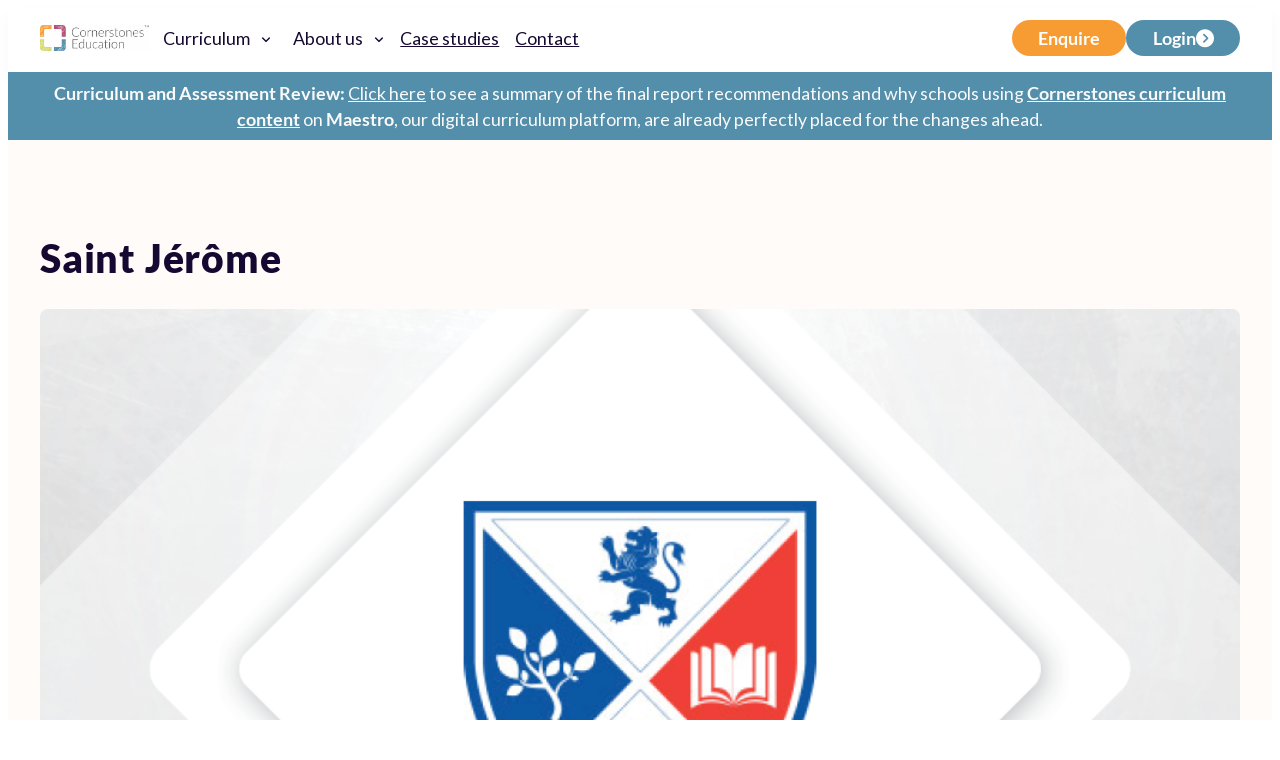

--- FILE ---
content_type: text/html; charset=UTF-8
request_url: https://cornerstoneseducation.co.uk/case-studies/saint-jerome/
body_size: 39751
content:
<!DOCTYPE html>
<html lang="en-GB">
<head>
	<meta charset="UTF-8" />
<script>
var gform;gform||(document.addEventListener("gform_main_scripts_loaded",function(){gform.scriptsLoaded=!0}),document.addEventListener("gform/theme/scripts_loaded",function(){gform.themeScriptsLoaded=!0}),window.addEventListener("DOMContentLoaded",function(){gform.domLoaded=!0}),gform={domLoaded:!1,scriptsLoaded:!1,themeScriptsLoaded:!1,isFormEditor:()=>"function"==typeof InitializeEditor,callIfLoaded:function(o){return!(!gform.domLoaded||!gform.scriptsLoaded||!gform.themeScriptsLoaded&&!gform.isFormEditor()||(gform.isFormEditor()&&console.warn("The use of gform.initializeOnLoaded() is deprecated in the form editor context and will be removed in Gravity Forms 3.1."),o(),0))},initializeOnLoaded:function(o){gform.callIfLoaded(o)||(document.addEventListener("gform_main_scripts_loaded",()=>{gform.scriptsLoaded=!0,gform.callIfLoaded(o)}),document.addEventListener("gform/theme/scripts_loaded",()=>{gform.themeScriptsLoaded=!0,gform.callIfLoaded(o)}),window.addEventListener("DOMContentLoaded",()=>{gform.domLoaded=!0,gform.callIfLoaded(o)}))},hooks:{action:{},filter:{}},addAction:function(o,r,e,t){gform.addHook("action",o,r,e,t)},addFilter:function(o,r,e,t){gform.addHook("filter",o,r,e,t)},doAction:function(o){gform.doHook("action",o,arguments)},applyFilters:function(o){return gform.doHook("filter",o,arguments)},removeAction:function(o,r){gform.removeHook("action",o,r)},removeFilter:function(o,r,e){gform.removeHook("filter",o,r,e)},addHook:function(o,r,e,t,n){null==gform.hooks[o][r]&&(gform.hooks[o][r]=[]);var d=gform.hooks[o][r];null==n&&(n=r+"_"+d.length),gform.hooks[o][r].push({tag:n,callable:e,priority:t=null==t?10:t})},doHook:function(r,o,e){var t;if(e=Array.prototype.slice.call(e,1),null!=gform.hooks[r][o]&&((o=gform.hooks[r][o]).sort(function(o,r){return o.priority-r.priority}),o.forEach(function(o){"function"!=typeof(t=o.callable)&&(t=window[t]),"action"==r?t.apply(null,e):e[0]=t.apply(null,e)})),"filter"==r)return e[0]},removeHook:function(o,r,t,n){var e;null!=gform.hooks[o][r]&&(e=(e=gform.hooks[o][r]).filter(function(o,r,e){return!!(null!=n&&n!=o.tag||null!=t&&t!=o.priority)}),gform.hooks[o][r]=e)}});
</script>

	<meta name="viewport" content="width=device-width, initial-scale=1" />
<meta name='robots' content='index, follow, max-image-preview:large, max-snippet:-1, max-video-preview:-1' />
<script id="cookie-law-info-gcm-var-js">
var _ckyGcm = {"status":true,"default_settings":[{"analytics":"granted","advertisement":"denied","functional":"denied","necessary":"granted","ad_user_data":"granted","ad_personalization":"denied","regions":"All"}],"wait_for_update":2000,"url_passthrough":false,"ads_data_redaction":false}</script>
<script id="cookie-law-info-gcm-js" type="text/javascript" src="https://cornerstoneseducation.co.uk/wp-content/plugins/cookie-law-info/lite/frontend/js/gcm.min.js"></script> <script id="cookieyes" type="text/javascript" src="https://cdn-cookieyes.com/client_data/50053d8e617862ae69148b6b/script.js"></script>
	<!-- This site is optimized with the Yoast SEO Premium plugin v26.7 (Yoast SEO v26.7) - https://yoast.com/wordpress/plugins/seo/ -->
	<title>Saint Jérôme Bilingual School | Case Study</title>
	<meta name="description" content="Read how Saint Jérôme in Harrow have implemented a vocabulary rich curriculum at a new bilingual school with Cornerstones." />
	<link rel="canonical" href="https://cornerstoneseducation.co.uk/case-studies/saint-jerome/" />
	<meta property="og:locale" content="en_GB" />
	<meta property="og:type" content="article" />
	<meta property="og:title" content="Saint Jérôme" />
	<meta property="og:description" content="Read how Saint Jérôme in Harrow have implemented a vocabulary rich curriculum at a new bilingual school with Cornerstones." />
	<meta property="og:url" content="https://cornerstoneseducation.co.uk/case-studies/saint-jerome/" />
	<meta property="og:site_name" content="Cornerstones Education" />
	<meta property="article:publisher" content="https://www.facebook.com/Cornerstonesedu/" />
	<meta property="article:modified_time" content="2025-07-07T14:03:19+00:00" />
	<meta property="og:image" content="https://cornerstoneseducation.co.uk/wp-content/uploads/2024/07/case-studies2.png" />
	<meta property="og:image:width" content="1000" />
	<meta property="og:image:height" content="600" />
	<meta property="og:image:type" content="image/png" />
	<meta name="twitter:card" content="summary_large_image" />
	<meta name="twitter:site" content="@Cornerstonesedu" />
	<meta name="twitter:label1" content="Estimated reading time" />
	<meta name="twitter:data1" content="6 minutes" />
	<script type="application/ld+json" class="yoast-schema-graph">{"@context":"https://schema.org","@graph":[{"@type":"WebPage","@id":"https://cornerstoneseducation.co.uk/case-studies/saint-jerome/","url":"https://cornerstoneseducation.co.uk/case-studies/saint-jerome/","name":"Saint Jérôme Bilingual School | Case Study","isPartOf":{"@id":"https://cornerstoneseducation.co.uk/#website"},"primaryImageOfPage":{"@id":"https://cornerstoneseducation.co.uk/case-studies/saint-jerome/#primaryimage"},"image":{"@id":"https://cornerstoneseducation.co.uk/case-studies/saint-jerome/#primaryimage"},"thumbnailUrl":"https://cornerstoneseducation.co.uk/wp-content/uploads/2024/07/case-studies2.png","datePublished":"2024-09-12T09:33:51+00:00","dateModified":"2025-07-07T14:03:19+00:00","description":"Read how Saint Jérôme in Harrow have implemented a vocabulary rich curriculum at a new bilingual school with Cornerstones.","breadcrumb":{"@id":"https://cornerstoneseducation.co.uk/case-studies/saint-jerome/#breadcrumb"},"inLanguage":"en-GB","potentialAction":[{"@type":"ReadAction","target":["https://cornerstoneseducation.co.uk/case-studies/saint-jerome/"]}]},{"@type":"ImageObject","inLanguage":"en-GB","@id":"https://cornerstoneseducation.co.uk/case-studies/saint-jerome/#primaryimage","url":"https://cornerstoneseducation.co.uk/wp-content/uploads/2024/07/case-studies2.png","contentUrl":"https://cornerstoneseducation.co.uk/wp-content/uploads/2024/07/case-studies2.png","width":1000,"height":600,"caption":"Saint Jérôme Church of England Bilingual School Logo"},{"@type":"BreadcrumbList","@id":"https://cornerstoneseducation.co.uk/case-studies/saint-jerome/#breadcrumb","itemListElement":[{"@type":"ListItem","position":1,"name":"Home","item":"https://cornerstoneseducation.co.uk/"},{"@type":"ListItem","position":2,"name":"Case Studies","item":"https://cornerstoneseducation.co.uk/case-studies/"},{"@type":"ListItem","position":3,"name":"Saint Jérôme"}]},{"@type":"WebSite","@id":"https://cornerstoneseducation.co.uk/#website","url":"https://cornerstoneseducation.co.uk/","name":"Cornerstones Education","description":"Freedom to teach","publisher":{"@id":"https://cornerstoneseducation.co.uk/#organization"},"alternateName":"Cornerstones","potentialAction":[{"@type":"SearchAction","target":{"@type":"EntryPoint","urlTemplate":"https://cornerstoneseducation.co.uk/?s={search_term_string}"},"query-input":{"@type":"PropertyValueSpecification","valueRequired":true,"valueName":"search_term_string"}}],"inLanguage":"en-GB"},{"@type":"Organization","@id":"https://cornerstoneseducation.co.uk/#organization","name":"Cornerstones Education","url":"https://cornerstoneseducation.co.uk/","logo":{"@type":"ImageObject","inLanguage":"en-GB","@id":"https://cornerstoneseducation.co.uk/#/schema/logo/image/","url":"https://cornerstoneseducation.co.uk/wp-content/uploads/2025/04/Logo_Colour_Greytext_LARGE-scaled.png","contentUrl":"https://cornerstoneseducation.co.uk/wp-content/uploads/2025/04/Logo_Colour_Greytext_LARGE-scaled.png","width":2560,"height":604,"caption":"Cornerstones Education"},"image":{"@id":"https://cornerstoneseducation.co.uk/#/schema/logo/image/"},"sameAs":["https://www.facebook.com/Cornerstonesedu/","https://x.com/Cornerstonesedu","https://uk.linkedin.com/company/cornerstones-education","https://www.instagram.com/cornerstonesedu/","https://www.threads.net/@cornerstonesedu"]}]}</script>
	<!-- / Yoast SEO Premium plugin. -->


<title>Saint Jérôme Bilingual School | Case Study</title>
<link rel='dns-prefetch' href='//cdn.jsdelivr.net' />
<link rel='dns-prefetch' href='//kit.fontawesome.com' />
<link rel='dns-prefetch' href='//www.google.com' />
<link rel='dns-prefetch' href='//www.googletagmanager.com' />
<link rel="alternate" type="application/rss+xml" title="Cornerstones Education &raquo; Feed" href="https://cornerstoneseducation.co.uk/feed/" />
<link rel="alternate" type="application/rss+xml" title="Cornerstones Education &raquo; Comments Feed" href="https://cornerstoneseducation.co.uk/comments/feed/" />
<link rel="alternate" title="oEmbed (JSON)" type="application/json+oembed" href="https://cornerstoneseducation.co.uk/wp-json/oembed/1.0/embed?url=https%3A%2F%2Fcornerstoneseducation.co.uk%2Fcase-studies%2Fsaint-jerome%2F" />
<link rel="alternate" title="oEmbed (XML)" type="text/xml+oembed" href="https://cornerstoneseducation.co.uk/wp-json/oembed/1.0/embed?url=https%3A%2F%2Fcornerstoneseducation.co.uk%2Fcase-studies%2Fsaint-jerome%2F&#038;format=xml" />
<style id='wp-img-auto-sizes-contain-inline-css'>
img:is([sizes=auto i],[sizes^="auto," i]){contain-intrinsic-size:3000px 1500px}
/*# sourceURL=wp-img-auto-sizes-contain-inline-css */
</style>
<style id='wp-block-site-logo-inline-css'>
.wp-block-site-logo{box-sizing:border-box;line-height:0}.wp-block-site-logo a{display:inline-block;line-height:0}.wp-block-site-logo.is-default-size img{height:auto;width:120px}.wp-block-site-logo img{height:auto;max-width:100%}.wp-block-site-logo a,.wp-block-site-logo img{border-radius:inherit}.wp-block-site-logo.aligncenter{margin-left:auto;margin-right:auto;text-align:center}:root :where(.wp-block-site-logo.is-style-rounded){border-radius:9999px}
/*# sourceURL=https://cornerstoneseducation.co.uk/wp-includes/blocks/site-logo/style.min.css */
</style>
<style id='wp-block-navigation-link-inline-css'>
.wp-block-navigation .wp-block-navigation-item__label{overflow-wrap:break-word}.wp-block-navigation .wp-block-navigation-item__description{display:none}.link-ui-tools{outline:1px solid #f0f0f0;padding:8px}.link-ui-block-inserter{padding-top:8px}.link-ui-block-inserter__back{margin-left:8px;text-transform:uppercase}
/*# sourceURL=https://cornerstoneseducation.co.uk/wp-includes/blocks/navigation-link/style.min.css */
</style>
<style id='wp-block-button-inline-css'>
.wp-block-button__link{align-content:center;box-sizing:border-box;cursor:pointer;display:inline-block;height:100%;text-align:center;word-break:break-word}.wp-block-button__link.aligncenter{text-align:center}.wp-block-button__link.alignright{text-align:right}:where(.wp-block-button__link){border-radius:9999px;box-shadow:none;padding:calc(.667em + 2px) calc(1.333em + 2px);text-decoration:none}.wp-block-button[style*=text-decoration] .wp-block-button__link{text-decoration:inherit}.wp-block-buttons>.wp-block-button.has-custom-width{max-width:none}.wp-block-buttons>.wp-block-button.has-custom-width .wp-block-button__link{width:100%}.wp-block-buttons>.wp-block-button.has-custom-font-size .wp-block-button__link{font-size:inherit}.wp-block-buttons>.wp-block-button.wp-block-button__width-25{width:calc(25% - var(--wp--style--block-gap, .5em)*.75)}.wp-block-buttons>.wp-block-button.wp-block-button__width-50{width:calc(50% - var(--wp--style--block-gap, .5em)*.5)}.wp-block-buttons>.wp-block-button.wp-block-button__width-75{width:calc(75% - var(--wp--style--block-gap, .5em)*.25)}.wp-block-buttons>.wp-block-button.wp-block-button__width-100{flex-basis:100%;width:100%}.wp-block-buttons.is-vertical>.wp-block-button.wp-block-button__width-25{width:25%}.wp-block-buttons.is-vertical>.wp-block-button.wp-block-button__width-50{width:50%}.wp-block-buttons.is-vertical>.wp-block-button.wp-block-button__width-75{width:75%}.wp-block-button.is-style-squared,.wp-block-button__link.wp-block-button.is-style-squared{border-radius:0}.wp-block-button.no-border-radius,.wp-block-button__link.no-border-radius{border-radius:0!important}:root :where(.wp-block-button .wp-block-button__link.is-style-outline),:root :where(.wp-block-button.is-style-outline>.wp-block-button__link){border:2px solid;padding:.667em 1.333em}:root :where(.wp-block-button .wp-block-button__link.is-style-outline:not(.has-text-color)),:root :where(.wp-block-button.is-style-outline>.wp-block-button__link:not(.has-text-color)){color:currentColor}:root :where(.wp-block-button .wp-block-button__link.is-style-outline:not(.has-background)),:root :where(.wp-block-button.is-style-outline>.wp-block-button__link:not(.has-background)){background-color:initial;background-image:none}
/*# sourceURL=https://cornerstoneseducation.co.uk/wp-includes/blocks/button/style.min.css */
</style>
<style id='wp-block-buttons-inline-css'>
.wp-block-buttons{box-sizing:border-box}.wp-block-buttons.is-vertical{flex-direction:column}.wp-block-buttons.is-vertical>.wp-block-button:last-child{margin-bottom:0}.wp-block-buttons>.wp-block-button{display:inline-block;margin:0}.wp-block-buttons.is-content-justification-left{justify-content:flex-start}.wp-block-buttons.is-content-justification-left.is-vertical{align-items:flex-start}.wp-block-buttons.is-content-justification-center{justify-content:center}.wp-block-buttons.is-content-justification-center.is-vertical{align-items:center}.wp-block-buttons.is-content-justification-right{justify-content:flex-end}.wp-block-buttons.is-content-justification-right.is-vertical{align-items:flex-end}.wp-block-buttons.is-content-justification-space-between{justify-content:space-between}.wp-block-buttons.aligncenter{text-align:center}.wp-block-buttons:not(.is-content-justification-space-between,.is-content-justification-right,.is-content-justification-left,.is-content-justification-center) .wp-block-button.aligncenter{margin-left:auto;margin-right:auto;width:100%}.wp-block-buttons[style*=text-decoration] .wp-block-button,.wp-block-buttons[style*=text-decoration] .wp-block-button__link{text-decoration:inherit}.wp-block-buttons.has-custom-font-size .wp-block-button__link{font-size:inherit}.wp-block-buttons .wp-block-button__link{width:100%}.wp-block-button.aligncenter{text-align:center}
/*# sourceURL=https://cornerstoneseducation.co.uk/wp-includes/blocks/buttons/style.min.css */
</style>
<link rel='stylesheet' id='wp-block-navigation-css' href='https://cornerstoneseducation.co.uk/wp-includes/blocks/navigation/style.min.css?ver=6.9' media='all' />
<style id='wp-block-image-inline-css'>
.wp-block-image>a,.wp-block-image>figure>a{display:inline-block}.wp-block-image img{box-sizing:border-box;height:auto;max-width:100%;vertical-align:bottom}@media not (prefers-reduced-motion){.wp-block-image img.hide{visibility:hidden}.wp-block-image img.show{animation:show-content-image .4s}}.wp-block-image[style*=border-radius] img,.wp-block-image[style*=border-radius]>a{border-radius:inherit}.wp-block-image.has-custom-border img{box-sizing:border-box}.wp-block-image.aligncenter{text-align:center}.wp-block-image.alignfull>a,.wp-block-image.alignwide>a{width:100%}.wp-block-image.alignfull img,.wp-block-image.alignwide img{height:auto;width:100%}.wp-block-image .aligncenter,.wp-block-image .alignleft,.wp-block-image .alignright,.wp-block-image.aligncenter,.wp-block-image.alignleft,.wp-block-image.alignright{display:table}.wp-block-image .aligncenter>figcaption,.wp-block-image .alignleft>figcaption,.wp-block-image .alignright>figcaption,.wp-block-image.aligncenter>figcaption,.wp-block-image.alignleft>figcaption,.wp-block-image.alignright>figcaption{caption-side:bottom;display:table-caption}.wp-block-image .alignleft{float:left;margin:.5em 1em .5em 0}.wp-block-image .alignright{float:right;margin:.5em 0 .5em 1em}.wp-block-image .aligncenter{margin-left:auto;margin-right:auto}.wp-block-image :where(figcaption){margin-bottom:1em;margin-top:.5em}.wp-block-image.is-style-circle-mask img{border-radius:9999px}@supports ((-webkit-mask-image:none) or (mask-image:none)) or (-webkit-mask-image:none){.wp-block-image.is-style-circle-mask img{border-radius:0;-webkit-mask-image:url('data:image/svg+xml;utf8,<svg viewBox="0 0 100 100" xmlns="http://www.w3.org/2000/svg"><circle cx="50" cy="50" r="50"/></svg>');mask-image:url('data:image/svg+xml;utf8,<svg viewBox="0 0 100 100" xmlns="http://www.w3.org/2000/svg"><circle cx="50" cy="50" r="50"/></svg>');mask-mode:alpha;-webkit-mask-position:center;mask-position:center;-webkit-mask-repeat:no-repeat;mask-repeat:no-repeat;-webkit-mask-size:contain;mask-size:contain}}:root :where(.wp-block-image.is-style-rounded img,.wp-block-image .is-style-rounded img){border-radius:9999px}.wp-block-image figure{margin:0}.wp-lightbox-container{display:flex;flex-direction:column;position:relative}.wp-lightbox-container img{cursor:zoom-in}.wp-lightbox-container img:hover+button{opacity:1}.wp-lightbox-container button{align-items:center;backdrop-filter:blur(16px) saturate(180%);background-color:#5a5a5a40;border:none;border-radius:4px;cursor:zoom-in;display:flex;height:20px;justify-content:center;opacity:0;padding:0;position:absolute;right:16px;text-align:center;top:16px;width:20px;z-index:100}@media not (prefers-reduced-motion){.wp-lightbox-container button{transition:opacity .2s ease}}.wp-lightbox-container button:focus-visible{outline:3px auto #5a5a5a40;outline:3px auto -webkit-focus-ring-color;outline-offset:3px}.wp-lightbox-container button:hover{cursor:pointer;opacity:1}.wp-lightbox-container button:focus{opacity:1}.wp-lightbox-container button:focus,.wp-lightbox-container button:hover,.wp-lightbox-container button:not(:hover):not(:active):not(.has-background){background-color:#5a5a5a40;border:none}.wp-lightbox-overlay{box-sizing:border-box;cursor:zoom-out;height:100vh;left:0;overflow:hidden;position:fixed;top:0;visibility:hidden;width:100%;z-index:100000}.wp-lightbox-overlay .close-button{align-items:center;cursor:pointer;display:flex;justify-content:center;min-height:40px;min-width:40px;padding:0;position:absolute;right:calc(env(safe-area-inset-right) + 16px);top:calc(env(safe-area-inset-top) + 16px);z-index:5000000}.wp-lightbox-overlay .close-button:focus,.wp-lightbox-overlay .close-button:hover,.wp-lightbox-overlay .close-button:not(:hover):not(:active):not(.has-background){background:none;border:none}.wp-lightbox-overlay .lightbox-image-container{height:var(--wp--lightbox-container-height);left:50%;overflow:hidden;position:absolute;top:50%;transform:translate(-50%,-50%);transform-origin:top left;width:var(--wp--lightbox-container-width);z-index:9999999999}.wp-lightbox-overlay .wp-block-image{align-items:center;box-sizing:border-box;display:flex;height:100%;justify-content:center;margin:0;position:relative;transform-origin:0 0;width:100%;z-index:3000000}.wp-lightbox-overlay .wp-block-image img{height:var(--wp--lightbox-image-height);min-height:var(--wp--lightbox-image-height);min-width:var(--wp--lightbox-image-width);width:var(--wp--lightbox-image-width)}.wp-lightbox-overlay .wp-block-image figcaption{display:none}.wp-lightbox-overlay button{background:none;border:none}.wp-lightbox-overlay .scrim{background-color:#fff;height:100%;opacity:.9;position:absolute;width:100%;z-index:2000000}.wp-lightbox-overlay.active{visibility:visible}@media not (prefers-reduced-motion){.wp-lightbox-overlay.active{animation:turn-on-visibility .25s both}.wp-lightbox-overlay.active img{animation:turn-on-visibility .35s both}.wp-lightbox-overlay.show-closing-animation:not(.active){animation:turn-off-visibility .35s both}.wp-lightbox-overlay.show-closing-animation:not(.active) img{animation:turn-off-visibility .25s both}.wp-lightbox-overlay.zoom.active{animation:none;opacity:1;visibility:visible}.wp-lightbox-overlay.zoom.active .lightbox-image-container{animation:lightbox-zoom-in .4s}.wp-lightbox-overlay.zoom.active .lightbox-image-container img{animation:none}.wp-lightbox-overlay.zoom.active .scrim{animation:turn-on-visibility .4s forwards}.wp-lightbox-overlay.zoom.show-closing-animation:not(.active){animation:none}.wp-lightbox-overlay.zoom.show-closing-animation:not(.active) .lightbox-image-container{animation:lightbox-zoom-out .4s}.wp-lightbox-overlay.zoom.show-closing-animation:not(.active) .lightbox-image-container img{animation:none}.wp-lightbox-overlay.zoom.show-closing-animation:not(.active) .scrim{animation:turn-off-visibility .4s forwards}}@keyframes show-content-image{0%{visibility:hidden}99%{visibility:hidden}to{visibility:visible}}@keyframes turn-on-visibility{0%{opacity:0}to{opacity:1}}@keyframes turn-off-visibility{0%{opacity:1;visibility:visible}99%{opacity:0;visibility:visible}to{opacity:0;visibility:hidden}}@keyframes lightbox-zoom-in{0%{transform:translate(calc((-100vw + var(--wp--lightbox-scrollbar-width))/2 + var(--wp--lightbox-initial-left-position)),calc(-50vh + var(--wp--lightbox-initial-top-position))) scale(var(--wp--lightbox-scale))}to{transform:translate(-50%,-50%) scale(1)}}@keyframes lightbox-zoom-out{0%{transform:translate(-50%,-50%) scale(1);visibility:visible}99%{visibility:visible}to{transform:translate(calc((-100vw + var(--wp--lightbox-scrollbar-width))/2 + var(--wp--lightbox-initial-left-position)),calc(-50vh + var(--wp--lightbox-initial-top-position))) scale(var(--wp--lightbox-scale));visibility:hidden}}
/*# sourceURL=https://cornerstoneseducation.co.uk/wp-includes/blocks/image/style.min.css */
</style>
<style id='wp-block-group-inline-css'>
.wp-block-group{box-sizing:border-box}:where(.wp-block-group.wp-block-group-is-layout-constrained){position:relative}
/*# sourceURL=https://cornerstoneseducation.co.uk/wp-includes/blocks/group/style.min.css */
</style>
<style id='wp-block-post-title-inline-css'>
.wp-block-post-title{box-sizing:border-box;word-break:break-word}.wp-block-post-title :where(a){display:inline-block;font-family:inherit;font-size:inherit;font-style:inherit;font-weight:inherit;letter-spacing:inherit;line-height:inherit;text-decoration:inherit}
/*# sourceURL=https://cornerstoneseducation.co.uk/wp-includes/blocks/post-title/style.min.css */
</style>
<style id='wp-block-post-featured-image-inline-css'>
.wp-block-post-featured-image{margin-left:0;margin-right:0}.wp-block-post-featured-image a{display:block;height:100%}.wp-block-post-featured-image :where(img){box-sizing:border-box;height:auto;max-width:100%;vertical-align:bottom;width:100%}.wp-block-post-featured-image.alignfull img,.wp-block-post-featured-image.alignwide img{width:100%}.wp-block-post-featured-image .wp-block-post-featured-image__overlay.has-background-dim{background-color:#000;inset:0;position:absolute}.wp-block-post-featured-image{position:relative}.wp-block-post-featured-image .wp-block-post-featured-image__overlay.has-background-gradient{background-color:initial}.wp-block-post-featured-image .wp-block-post-featured-image__overlay.has-background-dim-0{opacity:0}.wp-block-post-featured-image .wp-block-post-featured-image__overlay.has-background-dim-10{opacity:.1}.wp-block-post-featured-image .wp-block-post-featured-image__overlay.has-background-dim-20{opacity:.2}.wp-block-post-featured-image .wp-block-post-featured-image__overlay.has-background-dim-30{opacity:.3}.wp-block-post-featured-image .wp-block-post-featured-image__overlay.has-background-dim-40{opacity:.4}.wp-block-post-featured-image .wp-block-post-featured-image__overlay.has-background-dim-50{opacity:.5}.wp-block-post-featured-image .wp-block-post-featured-image__overlay.has-background-dim-60{opacity:.6}.wp-block-post-featured-image .wp-block-post-featured-image__overlay.has-background-dim-70{opacity:.7}.wp-block-post-featured-image .wp-block-post-featured-image__overlay.has-background-dim-80{opacity:.8}.wp-block-post-featured-image .wp-block-post-featured-image__overlay.has-background-dim-90{opacity:.9}.wp-block-post-featured-image .wp-block-post-featured-image__overlay.has-background-dim-100{opacity:1}.wp-block-post-featured-image:where(.alignleft,.alignright){width:100%}
/*# sourceURL=https://cornerstoneseducation.co.uk/wp-includes/blocks/post-featured-image/style.min.css */
</style>
<style id='wp-block-heading-inline-css'>
h1:where(.wp-block-heading).has-background,h2:where(.wp-block-heading).has-background,h3:where(.wp-block-heading).has-background,h4:where(.wp-block-heading).has-background,h5:where(.wp-block-heading).has-background,h6:where(.wp-block-heading).has-background{padding:1.25em 2.375em}h1.has-text-align-left[style*=writing-mode]:where([style*=vertical-lr]),h1.has-text-align-right[style*=writing-mode]:where([style*=vertical-rl]),h2.has-text-align-left[style*=writing-mode]:where([style*=vertical-lr]),h2.has-text-align-right[style*=writing-mode]:where([style*=vertical-rl]),h3.has-text-align-left[style*=writing-mode]:where([style*=vertical-lr]),h3.has-text-align-right[style*=writing-mode]:where([style*=vertical-rl]),h4.has-text-align-left[style*=writing-mode]:where([style*=vertical-lr]),h4.has-text-align-right[style*=writing-mode]:where([style*=vertical-rl]),h5.has-text-align-left[style*=writing-mode]:where([style*=vertical-lr]),h5.has-text-align-right[style*=writing-mode]:where([style*=vertical-rl]),h6.has-text-align-left[style*=writing-mode]:where([style*=vertical-lr]),h6.has-text-align-right[style*=writing-mode]:where([style*=vertical-rl]){rotate:180deg}
/*# sourceURL=https://cornerstoneseducation.co.uk/wp-includes/blocks/heading/style.min.css */
</style>
<style id='wp-block-paragraph-inline-css'>
.is-small-text{font-size:.875em}.is-regular-text{font-size:1em}.is-large-text{font-size:2.25em}.is-larger-text{font-size:3em}.has-drop-cap:not(:focus):first-letter{float:left;font-size:8.4em;font-style:normal;font-weight:100;line-height:.68;margin:.05em .1em 0 0;text-transform:uppercase}body.rtl .has-drop-cap:not(:focus):first-letter{float:none;margin-left:.1em}p.has-drop-cap.has-background{overflow:hidden}:root :where(p.has-background){padding:1.25em 2.375em}:where(p.has-text-color:not(.has-link-color)) a{color:inherit}p.has-text-align-left[style*="writing-mode:vertical-lr"],p.has-text-align-right[style*="writing-mode:vertical-rl"]{rotate:180deg}
/*# sourceURL=https://cornerstoneseducation.co.uk/wp-includes/blocks/paragraph/style.min.css */
</style>
<style id='wp-block-post-content-inline-css'>
.wp-block-post-content{display:flow-root}
/*# sourceURL=https://cornerstoneseducation.co.uk/wp-includes/blocks/post-content/style.min.css */
</style>
<style id='wp-block-social-links-inline-css'>
.wp-block-social-links{background:none;box-sizing:border-box;margin-left:0;padding-left:0;padding-right:0;text-indent:0}.wp-block-social-links .wp-social-link a,.wp-block-social-links .wp-social-link a:hover{border-bottom:0;box-shadow:none;text-decoration:none}.wp-block-social-links .wp-social-link svg{height:1em;width:1em}.wp-block-social-links .wp-social-link span:not(.screen-reader-text){font-size:.65em;margin-left:.5em;margin-right:.5em}.wp-block-social-links.has-small-icon-size{font-size:16px}.wp-block-social-links,.wp-block-social-links.has-normal-icon-size{font-size:24px}.wp-block-social-links.has-large-icon-size{font-size:36px}.wp-block-social-links.has-huge-icon-size{font-size:48px}.wp-block-social-links.aligncenter{display:flex;justify-content:center}.wp-block-social-links.alignright{justify-content:flex-end}.wp-block-social-link{border-radius:9999px;display:block}@media not (prefers-reduced-motion){.wp-block-social-link{transition:transform .1s ease}}.wp-block-social-link{height:auto}.wp-block-social-link a{align-items:center;display:flex;line-height:0}.wp-block-social-link:hover{transform:scale(1.1)}.wp-block-social-links .wp-block-social-link.wp-social-link{display:inline-block;margin:0;padding:0}.wp-block-social-links .wp-block-social-link.wp-social-link .wp-block-social-link-anchor,.wp-block-social-links .wp-block-social-link.wp-social-link .wp-block-social-link-anchor svg,.wp-block-social-links .wp-block-social-link.wp-social-link .wp-block-social-link-anchor:active,.wp-block-social-links .wp-block-social-link.wp-social-link .wp-block-social-link-anchor:hover,.wp-block-social-links .wp-block-social-link.wp-social-link .wp-block-social-link-anchor:visited{color:currentColor;fill:currentColor}:where(.wp-block-social-links:not(.is-style-logos-only)) .wp-social-link{background-color:#f0f0f0;color:#444}:where(.wp-block-social-links:not(.is-style-logos-only)) .wp-social-link-amazon{background-color:#f90;color:#fff}:where(.wp-block-social-links:not(.is-style-logos-only)) .wp-social-link-bandcamp{background-color:#1ea0c3;color:#fff}:where(.wp-block-social-links:not(.is-style-logos-only)) .wp-social-link-behance{background-color:#0757fe;color:#fff}:where(.wp-block-social-links:not(.is-style-logos-only)) .wp-social-link-bluesky{background-color:#0a7aff;color:#fff}:where(.wp-block-social-links:not(.is-style-logos-only)) .wp-social-link-codepen{background-color:#1e1f26;color:#fff}:where(.wp-block-social-links:not(.is-style-logos-only)) .wp-social-link-deviantart{background-color:#02e49b;color:#fff}:where(.wp-block-social-links:not(.is-style-logos-only)) .wp-social-link-discord{background-color:#5865f2;color:#fff}:where(.wp-block-social-links:not(.is-style-logos-only)) .wp-social-link-dribbble{background-color:#e94c89;color:#fff}:where(.wp-block-social-links:not(.is-style-logos-only)) .wp-social-link-dropbox{background-color:#4280ff;color:#fff}:where(.wp-block-social-links:not(.is-style-logos-only)) .wp-social-link-etsy{background-color:#f45800;color:#fff}:where(.wp-block-social-links:not(.is-style-logos-only)) .wp-social-link-facebook{background-color:#0866ff;color:#fff}:where(.wp-block-social-links:not(.is-style-logos-only)) .wp-social-link-fivehundredpx{background-color:#000;color:#fff}:where(.wp-block-social-links:not(.is-style-logos-only)) .wp-social-link-flickr{background-color:#0461dd;color:#fff}:where(.wp-block-social-links:not(.is-style-logos-only)) .wp-social-link-foursquare{background-color:#e65678;color:#fff}:where(.wp-block-social-links:not(.is-style-logos-only)) .wp-social-link-github{background-color:#24292d;color:#fff}:where(.wp-block-social-links:not(.is-style-logos-only)) .wp-social-link-goodreads{background-color:#eceadd;color:#382110}:where(.wp-block-social-links:not(.is-style-logos-only)) .wp-social-link-google{background-color:#ea4434;color:#fff}:where(.wp-block-social-links:not(.is-style-logos-only)) .wp-social-link-gravatar{background-color:#1d4fc4;color:#fff}:where(.wp-block-social-links:not(.is-style-logos-only)) .wp-social-link-instagram{background-color:#f00075;color:#fff}:where(.wp-block-social-links:not(.is-style-logos-only)) .wp-social-link-lastfm{background-color:#e21b24;color:#fff}:where(.wp-block-social-links:not(.is-style-logos-only)) .wp-social-link-linkedin{background-color:#0d66c2;color:#fff}:where(.wp-block-social-links:not(.is-style-logos-only)) .wp-social-link-mastodon{background-color:#3288d4;color:#fff}:where(.wp-block-social-links:not(.is-style-logos-only)) .wp-social-link-medium{background-color:#000;color:#fff}:where(.wp-block-social-links:not(.is-style-logos-only)) .wp-social-link-meetup{background-color:#f6405f;color:#fff}:where(.wp-block-social-links:not(.is-style-logos-only)) .wp-social-link-patreon{background-color:#000;color:#fff}:where(.wp-block-social-links:not(.is-style-logos-only)) .wp-social-link-pinterest{background-color:#e60122;color:#fff}:where(.wp-block-social-links:not(.is-style-logos-only)) .wp-social-link-pocket{background-color:#ef4155;color:#fff}:where(.wp-block-social-links:not(.is-style-logos-only)) .wp-social-link-reddit{background-color:#ff4500;color:#fff}:where(.wp-block-social-links:not(.is-style-logos-only)) .wp-social-link-skype{background-color:#0478d7;color:#fff}:where(.wp-block-social-links:not(.is-style-logos-only)) .wp-social-link-snapchat{background-color:#fefc00;color:#fff;stroke:#000}:where(.wp-block-social-links:not(.is-style-logos-only)) .wp-social-link-soundcloud{background-color:#ff5600;color:#fff}:where(.wp-block-social-links:not(.is-style-logos-only)) .wp-social-link-spotify{background-color:#1bd760;color:#fff}:where(.wp-block-social-links:not(.is-style-logos-only)) .wp-social-link-telegram{background-color:#2aabee;color:#fff}:where(.wp-block-social-links:not(.is-style-logos-only)) .wp-social-link-threads{background-color:#000;color:#fff}:where(.wp-block-social-links:not(.is-style-logos-only)) .wp-social-link-tiktok{background-color:#000;color:#fff}:where(.wp-block-social-links:not(.is-style-logos-only)) .wp-social-link-tumblr{background-color:#011835;color:#fff}:where(.wp-block-social-links:not(.is-style-logos-only)) .wp-social-link-twitch{background-color:#6440a4;color:#fff}:where(.wp-block-social-links:not(.is-style-logos-only)) .wp-social-link-twitter{background-color:#1da1f2;color:#fff}:where(.wp-block-social-links:not(.is-style-logos-only)) .wp-social-link-vimeo{background-color:#1eb7ea;color:#fff}:where(.wp-block-social-links:not(.is-style-logos-only)) .wp-social-link-vk{background-color:#4680c2;color:#fff}:where(.wp-block-social-links:not(.is-style-logos-only)) .wp-social-link-wordpress{background-color:#3499cd;color:#fff}:where(.wp-block-social-links:not(.is-style-logos-only)) .wp-social-link-whatsapp{background-color:#25d366;color:#fff}:where(.wp-block-social-links:not(.is-style-logos-only)) .wp-social-link-x{background-color:#000;color:#fff}:where(.wp-block-social-links:not(.is-style-logos-only)) .wp-social-link-yelp{background-color:#d32422;color:#fff}:where(.wp-block-social-links:not(.is-style-logos-only)) .wp-social-link-youtube{background-color:red;color:#fff}:where(.wp-block-social-links.is-style-logos-only) .wp-social-link{background:none}:where(.wp-block-social-links.is-style-logos-only) .wp-social-link svg{height:1.25em;width:1.25em}:where(.wp-block-social-links.is-style-logos-only) .wp-social-link-amazon{color:#f90}:where(.wp-block-social-links.is-style-logos-only) .wp-social-link-bandcamp{color:#1ea0c3}:where(.wp-block-social-links.is-style-logos-only) .wp-social-link-behance{color:#0757fe}:where(.wp-block-social-links.is-style-logos-only) .wp-social-link-bluesky{color:#0a7aff}:where(.wp-block-social-links.is-style-logos-only) .wp-social-link-codepen{color:#1e1f26}:where(.wp-block-social-links.is-style-logos-only) .wp-social-link-deviantart{color:#02e49b}:where(.wp-block-social-links.is-style-logos-only) .wp-social-link-discord{color:#5865f2}:where(.wp-block-social-links.is-style-logos-only) .wp-social-link-dribbble{color:#e94c89}:where(.wp-block-social-links.is-style-logos-only) .wp-social-link-dropbox{color:#4280ff}:where(.wp-block-social-links.is-style-logos-only) .wp-social-link-etsy{color:#f45800}:where(.wp-block-social-links.is-style-logos-only) .wp-social-link-facebook{color:#0866ff}:where(.wp-block-social-links.is-style-logos-only) .wp-social-link-fivehundredpx{color:#000}:where(.wp-block-social-links.is-style-logos-only) .wp-social-link-flickr{color:#0461dd}:where(.wp-block-social-links.is-style-logos-only) .wp-social-link-foursquare{color:#e65678}:where(.wp-block-social-links.is-style-logos-only) .wp-social-link-github{color:#24292d}:where(.wp-block-social-links.is-style-logos-only) .wp-social-link-goodreads{color:#382110}:where(.wp-block-social-links.is-style-logos-only) .wp-social-link-google{color:#ea4434}:where(.wp-block-social-links.is-style-logos-only) .wp-social-link-gravatar{color:#1d4fc4}:where(.wp-block-social-links.is-style-logos-only) .wp-social-link-instagram{color:#f00075}:where(.wp-block-social-links.is-style-logos-only) .wp-social-link-lastfm{color:#e21b24}:where(.wp-block-social-links.is-style-logos-only) .wp-social-link-linkedin{color:#0d66c2}:where(.wp-block-social-links.is-style-logos-only) .wp-social-link-mastodon{color:#3288d4}:where(.wp-block-social-links.is-style-logos-only) .wp-social-link-medium{color:#000}:where(.wp-block-social-links.is-style-logos-only) .wp-social-link-meetup{color:#f6405f}:where(.wp-block-social-links.is-style-logos-only) .wp-social-link-patreon{color:#000}:where(.wp-block-social-links.is-style-logos-only) .wp-social-link-pinterest{color:#e60122}:where(.wp-block-social-links.is-style-logos-only) .wp-social-link-pocket{color:#ef4155}:where(.wp-block-social-links.is-style-logos-only) .wp-social-link-reddit{color:#ff4500}:where(.wp-block-social-links.is-style-logos-only) .wp-social-link-skype{color:#0478d7}:where(.wp-block-social-links.is-style-logos-only) .wp-social-link-snapchat{color:#fff;stroke:#000}:where(.wp-block-social-links.is-style-logos-only) .wp-social-link-soundcloud{color:#ff5600}:where(.wp-block-social-links.is-style-logos-only) .wp-social-link-spotify{color:#1bd760}:where(.wp-block-social-links.is-style-logos-only) .wp-social-link-telegram{color:#2aabee}:where(.wp-block-social-links.is-style-logos-only) .wp-social-link-threads{color:#000}:where(.wp-block-social-links.is-style-logos-only) .wp-social-link-tiktok{color:#000}:where(.wp-block-social-links.is-style-logos-only) .wp-social-link-tumblr{color:#011835}:where(.wp-block-social-links.is-style-logos-only) .wp-social-link-twitch{color:#6440a4}:where(.wp-block-social-links.is-style-logos-only) .wp-social-link-twitter{color:#1da1f2}:where(.wp-block-social-links.is-style-logos-only) .wp-social-link-vimeo{color:#1eb7ea}:where(.wp-block-social-links.is-style-logos-only) .wp-social-link-vk{color:#4680c2}:where(.wp-block-social-links.is-style-logos-only) .wp-social-link-whatsapp{color:#25d366}:where(.wp-block-social-links.is-style-logos-only) .wp-social-link-wordpress{color:#3499cd}:where(.wp-block-social-links.is-style-logos-only) .wp-social-link-x{color:#000}:where(.wp-block-social-links.is-style-logos-only) .wp-social-link-yelp{color:#d32422}:where(.wp-block-social-links.is-style-logos-only) .wp-social-link-youtube{color:red}.wp-block-social-links.is-style-pill-shape .wp-social-link{width:auto}:root :where(.wp-block-social-links .wp-social-link a){padding:.25em}:root :where(.wp-block-social-links.is-style-logos-only .wp-social-link a){padding:0}:root :where(.wp-block-social-links.is-style-pill-shape .wp-social-link a){padding-left:.6666666667em;padding-right:.6666666667em}.wp-block-social-links:not(.has-icon-color):not(.has-icon-background-color) .wp-social-link-snapchat .wp-block-social-link-label{color:#000}
/*# sourceURL=https://cornerstoneseducation.co.uk/wp-includes/blocks/social-links/style.min.css */
</style>
<style id='wp-block-columns-inline-css'>
.wp-block-columns{box-sizing:border-box;display:flex;flex-wrap:wrap!important}@media (min-width:782px){.wp-block-columns{flex-wrap:nowrap!important}}.wp-block-columns{align-items:normal!important}.wp-block-columns.are-vertically-aligned-top{align-items:flex-start}.wp-block-columns.are-vertically-aligned-center{align-items:center}.wp-block-columns.are-vertically-aligned-bottom{align-items:flex-end}@media (max-width:781px){.wp-block-columns:not(.is-not-stacked-on-mobile)>.wp-block-column{flex-basis:100%!important}}@media (min-width:782px){.wp-block-columns:not(.is-not-stacked-on-mobile)>.wp-block-column{flex-basis:0;flex-grow:1}.wp-block-columns:not(.is-not-stacked-on-mobile)>.wp-block-column[style*=flex-basis]{flex-grow:0}}.wp-block-columns.is-not-stacked-on-mobile{flex-wrap:nowrap!important}.wp-block-columns.is-not-stacked-on-mobile>.wp-block-column{flex-basis:0;flex-grow:1}.wp-block-columns.is-not-stacked-on-mobile>.wp-block-column[style*=flex-basis]{flex-grow:0}:where(.wp-block-columns){margin-bottom:1.75em}:where(.wp-block-columns.has-background){padding:1.25em 2.375em}.wp-block-column{flex-grow:1;min-width:0;overflow-wrap:break-word;word-break:break-word}.wp-block-column.is-vertically-aligned-top{align-self:flex-start}.wp-block-column.is-vertically-aligned-center{align-self:center}.wp-block-column.is-vertically-aligned-bottom{align-self:flex-end}.wp-block-column.is-vertically-aligned-stretch{align-self:stretch}.wp-block-column.is-vertically-aligned-bottom,.wp-block-column.is-vertically-aligned-center,.wp-block-column.is-vertically-aligned-top{width:100%}
/*# sourceURL=https://cornerstoneseducation.co.uk/wp-includes/blocks/columns/style.min.css */
</style>
<style id='wp-block-separator-inline-css'>
@charset "UTF-8";.wp-block-separator{border:none;border-top:2px solid}:root :where(.wp-block-separator.is-style-dots){height:auto;line-height:1;text-align:center}:root :where(.wp-block-separator.is-style-dots):before{color:currentColor;content:"···";font-family:serif;font-size:1.5em;letter-spacing:2em;padding-left:2em}.wp-block-separator.is-style-dots{background:none!important;border:none!important}
/*# sourceURL=https://cornerstoneseducation.co.uk/wp-includes/blocks/separator/style.min.css */
</style>
<style id='wp-emoji-styles-inline-css'>

	img.wp-smiley, img.emoji {
		display: inline !important;
		border: none !important;
		box-shadow: none !important;
		height: 1em !important;
		width: 1em !important;
		margin: 0 0.07em !important;
		vertical-align: -0.1em !important;
		background: none !important;
		padding: 0 !important;
	}
/*# sourceURL=wp-emoji-styles-inline-css */
</style>
<style id='wp-block-library-inline-css'>
:root{--wp-block-synced-color:#7a00df;--wp-block-synced-color--rgb:122,0,223;--wp-bound-block-color:var(--wp-block-synced-color);--wp-editor-canvas-background:#ddd;--wp-admin-theme-color:#007cba;--wp-admin-theme-color--rgb:0,124,186;--wp-admin-theme-color-darker-10:#006ba1;--wp-admin-theme-color-darker-10--rgb:0,107,160.5;--wp-admin-theme-color-darker-20:#005a87;--wp-admin-theme-color-darker-20--rgb:0,90,135;--wp-admin-border-width-focus:2px}@media (min-resolution:192dpi){:root{--wp-admin-border-width-focus:1.5px}}.wp-element-button{cursor:pointer}:root .has-very-light-gray-background-color{background-color:#eee}:root .has-very-dark-gray-background-color{background-color:#313131}:root .has-very-light-gray-color{color:#eee}:root .has-very-dark-gray-color{color:#313131}:root .has-vivid-green-cyan-to-vivid-cyan-blue-gradient-background{background:linear-gradient(135deg,#00d084,#0693e3)}:root .has-purple-crush-gradient-background{background:linear-gradient(135deg,#34e2e4,#4721fb 50%,#ab1dfe)}:root .has-hazy-dawn-gradient-background{background:linear-gradient(135deg,#faaca8,#dad0ec)}:root .has-subdued-olive-gradient-background{background:linear-gradient(135deg,#fafae1,#67a671)}:root .has-atomic-cream-gradient-background{background:linear-gradient(135deg,#fdd79a,#004a59)}:root .has-nightshade-gradient-background{background:linear-gradient(135deg,#330968,#31cdcf)}:root .has-midnight-gradient-background{background:linear-gradient(135deg,#020381,#2874fc)}:root{--wp--preset--font-size--normal:16px;--wp--preset--font-size--huge:42px}.has-regular-font-size{font-size:1em}.has-larger-font-size{font-size:2.625em}.has-normal-font-size{font-size:var(--wp--preset--font-size--normal)}.has-huge-font-size{font-size:var(--wp--preset--font-size--huge)}.has-text-align-center{text-align:center}.has-text-align-left{text-align:left}.has-text-align-right{text-align:right}.has-fit-text{white-space:nowrap!important}#end-resizable-editor-section{display:none}.aligncenter{clear:both}.items-justified-left{justify-content:flex-start}.items-justified-center{justify-content:center}.items-justified-right{justify-content:flex-end}.items-justified-space-between{justify-content:space-between}.screen-reader-text{border:0;clip-path:inset(50%);height:1px;margin:-1px;overflow:hidden;padding:0;position:absolute;width:1px;word-wrap:normal!important}.screen-reader-text:focus{background-color:#ddd;clip-path:none;color:#444;display:block;font-size:1em;height:auto;left:5px;line-height:normal;padding:15px 23px 14px;text-decoration:none;top:5px;width:auto;z-index:100000}html :where(.has-border-color){border-style:solid}html :where([style*=border-top-color]){border-top-style:solid}html :where([style*=border-right-color]){border-right-style:solid}html :where([style*=border-bottom-color]){border-bottom-style:solid}html :where([style*=border-left-color]){border-left-style:solid}html :where([style*=border-width]){border-style:solid}html :where([style*=border-top-width]){border-top-style:solid}html :where([style*=border-right-width]){border-right-style:solid}html :where([style*=border-bottom-width]){border-bottom-style:solid}html :where([style*=border-left-width]){border-left-style:solid}html :where(img[class*=wp-image-]){height:auto;max-width:100%}:where(figure){margin:0 0 1em}html :where(.is-position-sticky){--wp-admin--admin-bar--position-offset:var(--wp-admin--admin-bar--height,0px)}@media screen and (max-width:600px){html :where(.is-position-sticky){--wp-admin--admin-bar--position-offset:0px}}
/*# sourceURL=/wp-includes/css/dist/block-library/common.min.css */
</style>
<link rel='stylesheet' id='cornerstones-cornerbase-css' href='https://cornerstoneseducation.co.uk/wp-content/themes/cornerstones-education/build/css/corner-base.min.css?ver=1768467484' media='all' />
<link rel='preload' as='style' onload="this.onload=null;this.rel='stylesheet'" id='cornerstones-fonts-css' href='https://cornerstoneseducation.co.uk/wp-content/themes/cornerstones-education/assets/css/font/fonts.css?ver=1768467437' media='all' />
<link rel='stylesheet' id='cornerstones-main-css' href='https://cornerstoneseducation.co.uk/wp-content/themes/cornerstones-education/build/css/main.min.css?ver=1768467485' media='all' />
<link rel='stylesheet' id='wp-components-css' href='https://cornerstoneseducation.co.uk/wp-includes/css/dist/components/style.min.css?ver=6.9' media='all' />
<link rel='stylesheet' id='wp-preferences-css' href='https://cornerstoneseducation.co.uk/wp-includes/css/dist/preferences/style.min.css?ver=6.9' media='all' />
<link rel='stylesheet' id='wp-block-editor-css' href='https://cornerstoneseducation.co.uk/wp-includes/css/dist/block-editor/style.min.css?ver=6.9' media='all' />
<link rel='stylesheet' id='popup-maker-block-library-style-css' href='https://cornerstoneseducation.co.uk/wp-content/plugins/popup-maker/dist/packages/block-library-style.css?ver=dbea705cfafe089d65f1' media='all' />
<style id='font-awesome-svg-styles-default-inline-css'>
.svg-inline--fa {
  display: inline-block;
  height: 1em;
  overflow: visible;
  vertical-align: -.125em;
}
/*# sourceURL=font-awesome-svg-styles-default-inline-css */
</style>
<link rel='stylesheet' id='font-awesome-svg-styles-css' href='https://cornerstoneseducation.co.uk/wp-content/uploads/font-awesome/v7.1.0/css/svg-with-js.css' media='all' />
<style id='font-awesome-svg-styles-inline-css'>
   .wp-block-font-awesome-icon svg::before,
   .wp-rich-text-font-awesome-icon svg::before {content: unset;}
/*# sourceURL=font-awesome-svg-styles-inline-css */
</style>
<style id='global-styles-inline-css'>
:root{--wp--preset--aspect-ratio--square: 1;--wp--preset--aspect-ratio--4-3: 4/3;--wp--preset--aspect-ratio--3-4: 3/4;--wp--preset--aspect-ratio--3-2: 3/2;--wp--preset--aspect-ratio--2-3: 2/3;--wp--preset--aspect-ratio--16-9: 16/9;--wp--preset--aspect-ratio--9-16: 9/16;--wp--preset--color--black: #000000;--wp--preset--color--cyan-bluish-gray: #abb8c3;--wp--preset--color--white: #ffffff;--wp--preset--color--pale-pink: #f78da7;--wp--preset--color--vivid-red: #cf2e2e;--wp--preset--color--luminous-vivid-orange: #ff6900;--wp--preset--color--luminous-vivid-amber: #fcb900;--wp--preset--color--light-green-cyan: #7bdcb5;--wp--preset--color--vivid-green-cyan: #00d084;--wp--preset--color--pale-cyan-blue: #8ed1fc;--wp--preset--color--vivid-cyan-blue: #0693e3;--wp--preset--color--vivid-purple: #9b51e0;--wp--preset--color--engage-500: #EFAD41;--wp--preset--color--engage-base: #F79C32;--wp--preset--color--engage-600: #E68A4C;--wp--preset--color--engage-700: #D07462;--wp--preset--color--develop-500: #BF5F70;--wp--preset--color--develop-base: #AF4C75;--wp--preset--color--develop-600: #A16182;--wp--preset--color--develop-700: #887491;--wp--preset--color--innovate-500: #70839F;--wp--preset--color--innovate-base: #538EAA;--wp--preset--color--innovate-600: #6D9EA2;--wp--preset--color--innovate-700: #8DB195;--wp--preset--color--express-500: #D0D868;--wp--preset--color--express-base: #D0D767;--wp--preset--color--express-600: #D7CD5F;--wp--preset--color--express-700: #E3BE51;--wp--preset--color--base-grey: #464647;--wp--preset--color--base-grey-light-0: #464647;--wp--preset--color--base-grey-light-20: #6B6B6C;--wp--preset--color--base-grey-light-40: #909091;--wp--preset--color--base-grey-light-60: #B5B5B5;--wp--preset--color--yr-colour-eyfs: #FFC400;--wp--preset--color--yr-colour-one: #0BD46F;--wp--preset--color--yr-colour-two: #155FB6;--wp--preset--color--yr-colour-three: #E16FE1;--wp--preset--color--yr-colour-four: #FF9C55;--wp--preset--color--yr-colour-five: #55AAAA;--wp--preset--color--yr-colour-six: #FF5555;--wp--preset--color--section-bg: #FFFBF8;--wp--preset--color--section-bg-alt: #FAFAFA;--wp--preset--gradient--vivid-cyan-blue-to-vivid-purple: linear-gradient(135deg,rgb(6,147,227) 0%,rgb(155,81,224) 100%);--wp--preset--gradient--light-green-cyan-to-vivid-green-cyan: linear-gradient(135deg,rgb(122,220,180) 0%,rgb(0,208,130) 100%);--wp--preset--gradient--luminous-vivid-amber-to-luminous-vivid-orange: linear-gradient(135deg,rgb(252,185,0) 0%,rgb(255,105,0) 100%);--wp--preset--gradient--luminous-vivid-orange-to-vivid-red: linear-gradient(135deg,rgb(255,105,0) 0%,rgb(207,46,46) 100%);--wp--preset--gradient--very-light-gray-to-cyan-bluish-gray: linear-gradient(135deg,rgb(238,238,238) 0%,rgb(169,184,195) 100%);--wp--preset--gradient--cool-to-warm-spectrum: linear-gradient(135deg,rgb(74,234,220) 0%,rgb(151,120,209) 20%,rgb(207,42,186) 40%,rgb(238,44,130) 60%,rgb(251,105,98) 80%,rgb(254,248,76) 100%);--wp--preset--gradient--blush-light-purple: linear-gradient(135deg,rgb(255,206,236) 0%,rgb(152,150,240) 100%);--wp--preset--gradient--blush-bordeaux: linear-gradient(135deg,rgb(254,205,165) 0%,rgb(254,45,45) 50%,rgb(107,0,62) 100%);--wp--preset--gradient--luminous-dusk: linear-gradient(135deg,rgb(255,203,112) 0%,rgb(199,81,192) 50%,rgb(65,88,208) 100%);--wp--preset--gradient--pale-ocean: linear-gradient(135deg,rgb(255,245,203) 0%,rgb(182,227,212) 50%,rgb(51,167,181) 100%);--wp--preset--gradient--electric-grass: linear-gradient(135deg,rgb(202,248,128) 0%,rgb(113,206,126) 100%);--wp--preset--gradient--midnight: linear-gradient(135deg,rgb(2,3,129) 0%,rgb(40,116,252) 100%);--wp--preset--font-size--small: 13px;--wp--preset--font-size--medium: clamp(14px, 0.875rem + ((1vw - 3.2px) * 0.556), 20px);--wp--preset--font-size--large: clamp(22.041px, 1.378rem + ((1vw - 3.2px) * 1.293), 36px);--wp--preset--font-size--x-large: clamp(25.014px, 1.563rem + ((1vw - 3.2px) * 1.573), 42px);--wp--preset--font-size--display-d-1: clamp(3rem, 3rem + ((1vw - 0.2rem) * 3.333), 5.25rem);--wp--preset--font-size--display-d-2: clamp(2.75rem, 2.75rem + ((1vw - 0.2rem) * 2.593), 4.5rem);--wp--preset--font-size--display-d-3: clamp(2.5rem, 2.5rem + ((1vw - 0.2rem) * 1.852), 3.75rem);--wp--preset--font-size--display-d-4: clamp(2.25rem, 2.25rem + ((1vw - 0.2rem) * 1.481), 3.25rem);--wp--preset--font-size--display-d-5: clamp(2.125rem, 2.125rem + ((1vw - 0.2rem) * 1.296), 3rem);--wp--preset--font-size--display-d-6: clamp(2rem, 2rem + ((1vw - 0.2rem) * 1.111), 2.75rem);--wp--preset--font-size--heading-h-1: clamp(1.875rem, 1.875rem + ((1vw - 0.2rem) * 0.926), 2.5rem);--wp--preset--font-size--heading-h-2: clamp(1.75rem, 1.75rem + ((1vw - 0.2rem) * 0.741), 2.25rem);--wp--preset--font-size--heading-h-3: clamp(1.625rem, 1.625rem + ((1vw - 0.2rem) * 0.556), 2rem);--wp--preset--font-size--heading-h-4: clamp(1.5rem, 1.5rem + ((1vw - 0.2rem) * 0.37), 1.75rem);--wp--preset--font-size--heading-h-5: clamp(1.375rem, 1.375rem + ((1vw - 0.2rem) * 0.185), 1.5rem);--wp--preset--font-size--heading-h-6: clamp(1.25rem, 1.25rem + ((1vw - 0.2rem) * 0.185), 1.375rem);--wp--preset--font-size--paragraph-p-1: clamp(1.125rem, 1.125rem + ((1vw - 0.2rem) * 0.185), 1.25rem);--wp--preset--font-size--paragraph-p-2: clamp(1rem, 1rem + ((1vw - 0.2rem) * 0.185), 1.125rem);--wp--preset--font-size--paragraph-p-3: clamp(0.875rem, 0.875rem + ((1vw - 0.2rem) * 0.185), 1rem);--wp--preset--font-size--paragraph-p-4: clamp(0.75rem, 0.75rem + ((1vw - 0.2rem) * 0.185), 0.875rem);--wp--preset--font-size--label-l-1: clamp(1.125rem, 1.125rem + ((1vw - 0.2rem) * 0.185), 1.25rem);--wp--preset--font-size--label-l-2: clamp(1rem, 1rem + ((1vw - 0.2rem) * 0.185), 1.125rem);--wp--preset--font-size--label-l-3: clamp(0.875rem, 0.875rem + ((1vw - 0.2rem) * 0.185), 1rem);--wp--preset--font-size--label-l-4: clamp(0.75rem, 0.75rem + ((1vw - 0.2rem) * 0.185), 0.875rem);--wp--preset--font-size--overline-o-1: clamp(0.75rem, 0.75rem + ((1vw - 0.2rem) * 0.185), 0.875rem);--wp--preset--font-family--lato: 'Lato', sans-serif;--wp--preset--font-family--karla: 'Karla', sans-serif;--wp--preset--spacing--20: 0.44rem;--wp--preset--spacing--30: 0.67rem;--wp--preset--spacing--40: 1rem;--wp--preset--spacing--50: 1.5rem;--wp--preset--spacing--60: 2.25rem;--wp--preset--spacing--70: 3.38rem;--wp--preset--spacing--80: 5.06rem;--wp--preset--shadow--natural: 6px 6px 9px rgba(0, 0, 0, 0.2);--wp--preset--shadow--deep: 12px 12px 50px rgba(0, 0, 0, 0.4);--wp--preset--shadow--sharp: 6px 6px 0px rgba(0, 0, 0, 0.2);--wp--preset--shadow--outlined: 6px 6px 0px -3px rgb(255, 255, 255), 6px 6px rgb(0, 0, 0);--wp--preset--shadow--crisp: 6px 6px 0px rgb(0, 0, 0);--wp--custom--font-weight--hairline: 100;--wp--custom--font-weight--thin: 200;--wp--custom--font-weight--light: 300;--wp--custom--font-weight--regular: 400;--wp--custom--font-weight--medium: 500;--wp--custom--font-weight--semibold: 600;--wp--custom--font-weight--bold: 700;--wp--custom--font-weight--heavy: 800;--wp--custom--font-weight--black: 900;--wp--custom--font-family--primary: var(--wp--preset--font-family--lato);--wp--custom--font-family--secondary: var(--wp--preset--font-family--karla);--wp--custom--spacing--gap: 40px;}:root { --wp--style--global--content-size: 840px;--wp--style--global--wide-size: 1400px; }:where(body) { margin: 0; }.wp-site-blocks { padding-top: var(--wp--style--root--padding-top); padding-bottom: var(--wp--style--root--padding-bottom); }.has-global-padding { padding-right: var(--wp--style--root--padding-right); padding-left: var(--wp--style--root--padding-left); }.has-global-padding > .alignfull { margin-right: calc(var(--wp--style--root--padding-right) * -1); margin-left: calc(var(--wp--style--root--padding-left) * -1); }.has-global-padding :where(:not(.alignfull.is-layout-flow) > .has-global-padding:not(.wp-block-block, .alignfull)) { padding-right: 0; padding-left: 0; }.has-global-padding :where(:not(.alignfull.is-layout-flow) > .has-global-padding:not(.wp-block-block, .alignfull)) > .alignfull { margin-left: 0; margin-right: 0; }.wp-site-blocks > .alignleft { float: left; margin-right: 2em; }.wp-site-blocks > .alignright { float: right; margin-left: 2em; }.wp-site-blocks > .aligncenter { justify-content: center; margin-left: auto; margin-right: auto; }:where(.wp-site-blocks) > * { margin-block-start: 24px; margin-block-end: 0; }:where(.wp-site-blocks) > :first-child { margin-block-start: 0; }:where(.wp-site-blocks) > :last-child { margin-block-end: 0; }:root { --wp--style--block-gap: 24px; }:root :where(.is-layout-flow) > :first-child{margin-block-start: 0;}:root :where(.is-layout-flow) > :last-child{margin-block-end: 0;}:root :where(.is-layout-flow) > *{margin-block-start: 24px;margin-block-end: 0;}:root :where(.is-layout-constrained) > :first-child{margin-block-start: 0;}:root :where(.is-layout-constrained) > :last-child{margin-block-end: 0;}:root :where(.is-layout-constrained) > *{margin-block-start: 24px;margin-block-end: 0;}:root :where(.is-layout-flex){gap: 24px;}:root :where(.is-layout-grid){gap: 24px;}.is-layout-flow > .alignleft{float: left;margin-inline-start: 0;margin-inline-end: 2em;}.is-layout-flow > .alignright{float: right;margin-inline-start: 2em;margin-inline-end: 0;}.is-layout-flow > .aligncenter{margin-left: auto !important;margin-right: auto !important;}.is-layout-constrained > .alignleft{float: left;margin-inline-start: 0;margin-inline-end: 2em;}.is-layout-constrained > .alignright{float: right;margin-inline-start: 2em;margin-inline-end: 0;}.is-layout-constrained > .aligncenter{margin-left: auto !important;margin-right: auto !important;}.is-layout-constrained > :where(:not(.alignleft):not(.alignright):not(.alignfull)){max-width: var(--wp--style--global--content-size);margin-left: auto !important;margin-right: auto !important;}.is-layout-constrained > .alignwide{max-width: var(--wp--style--global--wide-size);}body .is-layout-flex{display: flex;}.is-layout-flex{flex-wrap: wrap;align-items: center;}.is-layout-flex > :is(*, div){margin: 0;}body .is-layout-grid{display: grid;}.is-layout-grid > :is(*, div){margin: 0;}body{font-family: var(--wp--custom--font-family--primary);font-size: var(--wp--preset--font-size--paragraph-p-2);font-weight: var(--wp--custom--font-weight--regular);line-height: 1.5;--wp--style--root--padding-top: 0px;--wp--style--root--padding-right: 0px;--wp--style--root--padding-bottom: 0px;--wp--style--root--padding-left: 0px;}a:where(:not(.wp-element-button)){text-decoration: underline;}h1{font-family: var(--wp--custom--font-family--primary);font-size: var(--wp--preset--font-size--heading-h-1);font-weight: var(--wp--custom--font-weight--heavy);letter-spacing: 0.8px;line-height: 1.3;text-transform: none;}h2{font-family: var(--wp--custom--font-family--primary);font-size: var(--wp--preset--font-size--heading-h-2);font-weight: var(--wp--custom--font-weight--bold);letter-spacing: 0.8px;line-height: 1.3;text-transform: none;}h3{font-family: var(--wp--custom--font-family--primary);font-size: var(--wp--preset--font-size--heading-h-3);font-weight: var(--wp--custom--font-weight--bold);letter-spacing: 0.8px;line-height: 1.4;text-transform: none;}h4{font-family: var(--wp--custom--font-family--primary);font-size: var(--wp--preset--font-size--heading-h-4);font-weight: var(--wp--custom--font-weight--semibold);letter-spacing: 0.8px;line-height: 1.4;text-transform: none;}h5{font-family: var(--wp--custom--font-family--primary);font-size: var(--wp--preset--font-size--heading-h-5);font-weight: var(--wp--custom--font-weight--medium);letter-spacing: 0.7px;line-height: 1.4;text-transform: none;}h6{font-family: var(--wp--custom--font-family--primary);font-size: var(--wp--preset--font-size--heading-h-6);font-weight: var(--wp--custom--font-weight--medium);letter-spacing: 0.7px;line-height: 1.4;text-transform: none;}:root :where(.wp-element-button, .wp-block-button__link){background-color: #32373c;border-width: 0;color: #fff;font-family: inherit;font-size: inherit;font-style: inherit;font-weight: inherit;letter-spacing: inherit;line-height: inherit;padding-top: calc(0.667em + 2px);padding-right: calc(1.333em + 2px);padding-bottom: calc(0.667em + 2px);padding-left: calc(1.333em + 2px);text-decoration: none;text-transform: inherit;}.has-black-color{color: var(--wp--preset--color--black) !important;}.has-cyan-bluish-gray-color{color: var(--wp--preset--color--cyan-bluish-gray) !important;}.has-white-color{color: var(--wp--preset--color--white) !important;}.has-pale-pink-color{color: var(--wp--preset--color--pale-pink) !important;}.has-vivid-red-color{color: var(--wp--preset--color--vivid-red) !important;}.has-luminous-vivid-orange-color{color: var(--wp--preset--color--luminous-vivid-orange) !important;}.has-luminous-vivid-amber-color{color: var(--wp--preset--color--luminous-vivid-amber) !important;}.has-light-green-cyan-color{color: var(--wp--preset--color--light-green-cyan) !important;}.has-vivid-green-cyan-color{color: var(--wp--preset--color--vivid-green-cyan) !important;}.has-pale-cyan-blue-color{color: var(--wp--preset--color--pale-cyan-blue) !important;}.has-vivid-cyan-blue-color{color: var(--wp--preset--color--vivid-cyan-blue) !important;}.has-vivid-purple-color{color: var(--wp--preset--color--vivid-purple) !important;}.has-engage-500-color{color: var(--wp--preset--color--engage-500) !important;}.has-engage-base-color{color: var(--wp--preset--color--engage-base) !important;}.has-engage-600-color{color: var(--wp--preset--color--engage-600) !important;}.has-engage-700-color{color: var(--wp--preset--color--engage-700) !important;}.has-develop-500-color{color: var(--wp--preset--color--develop-500) !important;}.has-develop-base-color{color: var(--wp--preset--color--develop-base) !important;}.has-develop-600-color{color: var(--wp--preset--color--develop-600) !important;}.has-develop-700-color{color: var(--wp--preset--color--develop-700) !important;}.has-innovate-500-color{color: var(--wp--preset--color--innovate-500) !important;}.has-innovate-base-color{color: var(--wp--preset--color--innovate-base) !important;}.has-innovate-600-color{color: var(--wp--preset--color--innovate-600) !important;}.has-innovate-700-color{color: var(--wp--preset--color--innovate-700) !important;}.has-express-500-color{color: var(--wp--preset--color--express-500) !important;}.has-express-base-color{color: var(--wp--preset--color--express-base) !important;}.has-express-600-color{color: var(--wp--preset--color--express-600) !important;}.has-express-700-color{color: var(--wp--preset--color--express-700) !important;}.has-base-grey-color{color: var(--wp--preset--color--base-grey) !important;}.has-base-grey-light-0-color{color: var(--wp--preset--color--base-grey-light-0) !important;}.has-base-grey-light-20-color{color: var(--wp--preset--color--base-grey-light-20) !important;}.has-base-grey-light-40-color{color: var(--wp--preset--color--base-grey-light-40) !important;}.has-base-grey-light-60-color{color: var(--wp--preset--color--base-grey-light-60) !important;}.has-yr-colour-eyfs-color{color: var(--wp--preset--color--yr-colour-eyfs) !important;}.has-yr-colour-one-color{color: var(--wp--preset--color--yr-colour-one) !important;}.has-yr-colour-two-color{color: var(--wp--preset--color--yr-colour-two) !important;}.has-yr-colour-three-color{color: var(--wp--preset--color--yr-colour-three) !important;}.has-yr-colour-four-color{color: var(--wp--preset--color--yr-colour-four) !important;}.has-yr-colour-five-color{color: var(--wp--preset--color--yr-colour-five) !important;}.has-yr-colour-six-color{color: var(--wp--preset--color--yr-colour-six) !important;}.has-section-bg-color{color: var(--wp--preset--color--section-bg) !important;}.has-section-bg-alt-color{color: var(--wp--preset--color--section-bg-alt) !important;}.has-black-background-color{background-color: var(--wp--preset--color--black) !important;}.has-cyan-bluish-gray-background-color{background-color: var(--wp--preset--color--cyan-bluish-gray) !important;}.has-white-background-color{background-color: var(--wp--preset--color--white) !important;}.has-pale-pink-background-color{background-color: var(--wp--preset--color--pale-pink) !important;}.has-vivid-red-background-color{background-color: var(--wp--preset--color--vivid-red) !important;}.has-luminous-vivid-orange-background-color{background-color: var(--wp--preset--color--luminous-vivid-orange) !important;}.has-luminous-vivid-amber-background-color{background-color: var(--wp--preset--color--luminous-vivid-amber) !important;}.has-light-green-cyan-background-color{background-color: var(--wp--preset--color--light-green-cyan) !important;}.has-vivid-green-cyan-background-color{background-color: var(--wp--preset--color--vivid-green-cyan) !important;}.has-pale-cyan-blue-background-color{background-color: var(--wp--preset--color--pale-cyan-blue) !important;}.has-vivid-cyan-blue-background-color{background-color: var(--wp--preset--color--vivid-cyan-blue) !important;}.has-vivid-purple-background-color{background-color: var(--wp--preset--color--vivid-purple) !important;}.has-engage-500-background-color{background-color: var(--wp--preset--color--engage-500) !important;}.has-engage-base-background-color{background-color: var(--wp--preset--color--engage-base) !important;}.has-engage-600-background-color{background-color: var(--wp--preset--color--engage-600) !important;}.has-engage-700-background-color{background-color: var(--wp--preset--color--engage-700) !important;}.has-develop-500-background-color{background-color: var(--wp--preset--color--develop-500) !important;}.has-develop-base-background-color{background-color: var(--wp--preset--color--develop-base) !important;}.has-develop-600-background-color{background-color: var(--wp--preset--color--develop-600) !important;}.has-develop-700-background-color{background-color: var(--wp--preset--color--develop-700) !important;}.has-innovate-500-background-color{background-color: var(--wp--preset--color--innovate-500) !important;}.has-innovate-base-background-color{background-color: var(--wp--preset--color--innovate-base) !important;}.has-innovate-600-background-color{background-color: var(--wp--preset--color--innovate-600) !important;}.has-innovate-700-background-color{background-color: var(--wp--preset--color--innovate-700) !important;}.has-express-500-background-color{background-color: var(--wp--preset--color--express-500) !important;}.has-express-base-background-color{background-color: var(--wp--preset--color--express-base) !important;}.has-express-600-background-color{background-color: var(--wp--preset--color--express-600) !important;}.has-express-700-background-color{background-color: var(--wp--preset--color--express-700) !important;}.has-base-grey-background-color{background-color: var(--wp--preset--color--base-grey) !important;}.has-base-grey-light-0-background-color{background-color: var(--wp--preset--color--base-grey-light-0) !important;}.has-base-grey-light-20-background-color{background-color: var(--wp--preset--color--base-grey-light-20) !important;}.has-base-grey-light-40-background-color{background-color: var(--wp--preset--color--base-grey-light-40) !important;}.has-base-grey-light-60-background-color{background-color: var(--wp--preset--color--base-grey-light-60) !important;}.has-yr-colour-eyfs-background-color{background-color: var(--wp--preset--color--yr-colour-eyfs) !important;}.has-yr-colour-one-background-color{background-color: var(--wp--preset--color--yr-colour-one) !important;}.has-yr-colour-two-background-color{background-color: var(--wp--preset--color--yr-colour-two) !important;}.has-yr-colour-three-background-color{background-color: var(--wp--preset--color--yr-colour-three) !important;}.has-yr-colour-four-background-color{background-color: var(--wp--preset--color--yr-colour-four) !important;}.has-yr-colour-five-background-color{background-color: var(--wp--preset--color--yr-colour-five) !important;}.has-yr-colour-six-background-color{background-color: var(--wp--preset--color--yr-colour-six) !important;}.has-section-bg-background-color{background-color: var(--wp--preset--color--section-bg) !important;}.has-section-bg-alt-background-color{background-color: var(--wp--preset--color--section-bg-alt) !important;}.has-black-border-color{border-color: var(--wp--preset--color--black) !important;}.has-cyan-bluish-gray-border-color{border-color: var(--wp--preset--color--cyan-bluish-gray) !important;}.has-white-border-color{border-color: var(--wp--preset--color--white) !important;}.has-pale-pink-border-color{border-color: var(--wp--preset--color--pale-pink) !important;}.has-vivid-red-border-color{border-color: var(--wp--preset--color--vivid-red) !important;}.has-luminous-vivid-orange-border-color{border-color: var(--wp--preset--color--luminous-vivid-orange) !important;}.has-luminous-vivid-amber-border-color{border-color: var(--wp--preset--color--luminous-vivid-amber) !important;}.has-light-green-cyan-border-color{border-color: var(--wp--preset--color--light-green-cyan) !important;}.has-vivid-green-cyan-border-color{border-color: var(--wp--preset--color--vivid-green-cyan) !important;}.has-pale-cyan-blue-border-color{border-color: var(--wp--preset--color--pale-cyan-blue) !important;}.has-vivid-cyan-blue-border-color{border-color: var(--wp--preset--color--vivid-cyan-blue) !important;}.has-vivid-purple-border-color{border-color: var(--wp--preset--color--vivid-purple) !important;}.has-engage-500-border-color{border-color: var(--wp--preset--color--engage-500) !important;}.has-engage-base-border-color{border-color: var(--wp--preset--color--engage-base) !important;}.has-engage-600-border-color{border-color: var(--wp--preset--color--engage-600) !important;}.has-engage-700-border-color{border-color: var(--wp--preset--color--engage-700) !important;}.has-develop-500-border-color{border-color: var(--wp--preset--color--develop-500) !important;}.has-develop-base-border-color{border-color: var(--wp--preset--color--develop-base) !important;}.has-develop-600-border-color{border-color: var(--wp--preset--color--develop-600) !important;}.has-develop-700-border-color{border-color: var(--wp--preset--color--develop-700) !important;}.has-innovate-500-border-color{border-color: var(--wp--preset--color--innovate-500) !important;}.has-innovate-base-border-color{border-color: var(--wp--preset--color--innovate-base) !important;}.has-innovate-600-border-color{border-color: var(--wp--preset--color--innovate-600) !important;}.has-innovate-700-border-color{border-color: var(--wp--preset--color--innovate-700) !important;}.has-express-500-border-color{border-color: var(--wp--preset--color--express-500) !important;}.has-express-base-border-color{border-color: var(--wp--preset--color--express-base) !important;}.has-express-600-border-color{border-color: var(--wp--preset--color--express-600) !important;}.has-express-700-border-color{border-color: var(--wp--preset--color--express-700) !important;}.has-base-grey-border-color{border-color: var(--wp--preset--color--base-grey) !important;}.has-base-grey-light-0-border-color{border-color: var(--wp--preset--color--base-grey-light-0) !important;}.has-base-grey-light-20-border-color{border-color: var(--wp--preset--color--base-grey-light-20) !important;}.has-base-grey-light-40-border-color{border-color: var(--wp--preset--color--base-grey-light-40) !important;}.has-base-grey-light-60-border-color{border-color: var(--wp--preset--color--base-grey-light-60) !important;}.has-yr-colour-eyfs-border-color{border-color: var(--wp--preset--color--yr-colour-eyfs) !important;}.has-yr-colour-one-border-color{border-color: var(--wp--preset--color--yr-colour-one) !important;}.has-yr-colour-two-border-color{border-color: var(--wp--preset--color--yr-colour-two) !important;}.has-yr-colour-three-border-color{border-color: var(--wp--preset--color--yr-colour-three) !important;}.has-yr-colour-four-border-color{border-color: var(--wp--preset--color--yr-colour-four) !important;}.has-yr-colour-five-border-color{border-color: var(--wp--preset--color--yr-colour-five) !important;}.has-yr-colour-six-border-color{border-color: var(--wp--preset--color--yr-colour-six) !important;}.has-section-bg-border-color{border-color: var(--wp--preset--color--section-bg) !important;}.has-section-bg-alt-border-color{border-color: var(--wp--preset--color--section-bg-alt) !important;}.has-vivid-cyan-blue-to-vivid-purple-gradient-background{background: var(--wp--preset--gradient--vivid-cyan-blue-to-vivid-purple) !important;}.has-light-green-cyan-to-vivid-green-cyan-gradient-background{background: var(--wp--preset--gradient--light-green-cyan-to-vivid-green-cyan) !important;}.has-luminous-vivid-amber-to-luminous-vivid-orange-gradient-background{background: var(--wp--preset--gradient--luminous-vivid-amber-to-luminous-vivid-orange) !important;}.has-luminous-vivid-orange-to-vivid-red-gradient-background{background: var(--wp--preset--gradient--luminous-vivid-orange-to-vivid-red) !important;}.has-very-light-gray-to-cyan-bluish-gray-gradient-background{background: var(--wp--preset--gradient--very-light-gray-to-cyan-bluish-gray) !important;}.has-cool-to-warm-spectrum-gradient-background{background: var(--wp--preset--gradient--cool-to-warm-spectrum) !important;}.has-blush-light-purple-gradient-background{background: var(--wp--preset--gradient--blush-light-purple) !important;}.has-blush-bordeaux-gradient-background{background: var(--wp--preset--gradient--blush-bordeaux) !important;}.has-luminous-dusk-gradient-background{background: var(--wp--preset--gradient--luminous-dusk) !important;}.has-pale-ocean-gradient-background{background: var(--wp--preset--gradient--pale-ocean) !important;}.has-electric-grass-gradient-background{background: var(--wp--preset--gradient--electric-grass) !important;}.has-midnight-gradient-background{background: var(--wp--preset--gradient--midnight) !important;}.has-small-font-size{font-size: var(--wp--preset--font-size--small) !important;}.has-medium-font-size{font-size: var(--wp--preset--font-size--medium) !important;}.has-large-font-size{font-size: var(--wp--preset--font-size--large) !important;}.has-x-large-font-size{font-size: var(--wp--preset--font-size--x-large) !important;}.has-display-d-1-font-size{font-size: var(--wp--preset--font-size--display-d-1) !important;}.has-display-d-2-font-size{font-size: var(--wp--preset--font-size--display-d-2) !important;}.has-display-d-3-font-size{font-size: var(--wp--preset--font-size--display-d-3) !important;}.has-display-d-4-font-size{font-size: var(--wp--preset--font-size--display-d-4) !important;}.has-display-d-5-font-size{font-size: var(--wp--preset--font-size--display-d-5) !important;}.has-display-d-6-font-size{font-size: var(--wp--preset--font-size--display-d-6) !important;}.has-heading-h-1-font-size{font-size: var(--wp--preset--font-size--heading-h-1) !important;}.has-heading-h-2-font-size{font-size: var(--wp--preset--font-size--heading-h-2) !important;}.has-heading-h-3-font-size{font-size: var(--wp--preset--font-size--heading-h-3) !important;}.has-heading-h-4-font-size{font-size: var(--wp--preset--font-size--heading-h-4) !important;}.has-heading-h-5-font-size{font-size: var(--wp--preset--font-size--heading-h-5) !important;}.has-heading-h-6-font-size{font-size: var(--wp--preset--font-size--heading-h-6) !important;}.has-paragraph-p-1-font-size{font-size: var(--wp--preset--font-size--paragraph-p-1) !important;}.has-paragraph-p-2-font-size{font-size: var(--wp--preset--font-size--paragraph-p-2) !important;}.has-paragraph-p-3-font-size{font-size: var(--wp--preset--font-size--paragraph-p-3) !important;}.has-paragraph-p-4-font-size{font-size: var(--wp--preset--font-size--paragraph-p-4) !important;}.has-label-l-1-font-size{font-size: var(--wp--preset--font-size--label-l-1) !important;}.has-label-l-2-font-size{font-size: var(--wp--preset--font-size--label-l-2) !important;}.has-label-l-3-font-size{font-size: var(--wp--preset--font-size--label-l-3) !important;}.has-label-l-4-font-size{font-size: var(--wp--preset--font-size--label-l-4) !important;}.has-overline-o-1-font-size{font-size: var(--wp--preset--font-size--overline-o-1) !important;}.has-lato-font-family{font-family: var(--wp--preset--font-family--lato) !important;}.has-karla-font-family{font-family: var(--wp--preset--font-family--karla) !important;}
:root :where(p){font-family: var(--wp--custom--font-family--secondary);font-size: var(--wp--preset--font-size--paragraph-p-2);font-weight: var(--wp--custom--font-weight--regular);letter-spacing: 0.3px;line-height: 1.5;text-transform: none;}
/*# sourceURL=global-styles-inline-css */
</style>
<style id='core-block-supports-inline-css'>
.wp-container-core-buttons-is-layout-20886021{justify-content:flex-end;}.wp-container-core-group-is-layout-6c531013{flex-wrap:nowrap;}.wp-container-core-group-is-layout-cb46ffcb{flex-wrap:nowrap;justify-content:space-between;}.wp-container-core-navigation-is-layout-b6775ab2{flex-direction:column;align-items:flex-start;}.wp-container-core-columns-is-layout-28f84493{flex-wrap:nowrap;}
/*# sourceURL=core-block-supports-inline-css */
</style>
<style id='wp-block-template-skip-link-inline-css'>

		.skip-link.screen-reader-text {
			border: 0;
			clip-path: inset(50%);
			height: 1px;
			margin: -1px;
			overflow: hidden;
			padding: 0;
			position: absolute !important;
			width: 1px;
			word-wrap: normal !important;
		}

		.skip-link.screen-reader-text:focus {
			background-color: #eee;
			clip-path: none;
			color: #444;
			display: block;
			font-size: 1em;
			height: auto;
			left: 5px;
			line-height: normal;
			padding: 15px 23px 14px;
			text-decoration: none;
			top: 5px;
			width: auto;
			z-index: 100000;
		}
/*# sourceURL=wp-block-template-skip-link-inline-css */
</style>
<link rel='stylesheet' id='swiper-css-css' href='https://cdn.jsdelivr.net/npm/swiper@11/swiper-bundle.min.css?ver=11.0.0' media='all' />
<link rel='stylesheet' id='popup-maker-site-css' href='//cornerstoneseducation.co.uk/wp-content/uploads/pum/pum-site-styles.css?generated=1761131659&#038;ver=1.21.5' media='all' />
<link rel='stylesheet' id='gravity_forms_theme_reset-css' href='https://cornerstoneseducation.co.uk/wp-content/plugins/gravityforms/assets/css/dist/gravity-forms-theme-reset.min.css?ver=2.9.25' media='all' />
<link rel='stylesheet' id='gravity_forms_theme_foundation-css' href='https://cornerstoneseducation.co.uk/wp-content/plugins/gravityforms/assets/css/dist/gravity-forms-theme-foundation.min.css?ver=2.9.25' media='all' />
<link rel='stylesheet' id='gravity_forms_theme_framework-css' href='https://cornerstoneseducation.co.uk/wp-content/plugins/gravityforms/assets/css/dist/gravity-forms-theme-framework.min.css?ver=2.9.25' media='all' />
<link rel='stylesheet' id='gravity_forms_orbital_theme-css' href='https://cornerstoneseducation.co.uk/wp-content/plugins/gravityforms/assets/css/dist/gravity-forms-orbital-theme.min.css?ver=2.9.25' media='all' />
<script defer crossorigin="anonymous" src="https://kit.fontawesome.com/fd62a3d68a.js" id="font-awesome-official-js"></script>
<script src="https://cornerstoneseducation.co.uk/wp-includes/js/jquery/jquery.min.js?ver=3.7.1" id="jquery-core-js"></script>
<script src="https://cornerstoneseducation.co.uk/wp-includes/js/jquery/jquery-migrate.min.js?ver=3.4.1" id="jquery-migrate-js"></script>
<script defer='defer' src="https://cornerstoneseducation.co.uk/wp-content/plugins/gravityforms/js/jquery.json.min.js?ver=2.9.25" id="gform_json-js"></script>
<script id="gform_gravityforms-js-extra">
var gf_global = {"gf_currency_config":{"name":"Pound Sterling","symbol_left":"&#163;","symbol_right":"","symbol_padding":" ","thousand_separator":",","decimal_separator":".","decimals":2,"code":"GBP"},"base_url":"https://cornerstoneseducation.co.uk/wp-content/plugins/gravityforms","number_formats":[],"spinnerUrl":"https://cornerstoneseducation.co.uk/wp-content/plugins/gravityforms/images/spinner.svg","version_hash":"b046d06828bbbe33f3781033aeeed39b","strings":{"newRowAdded":"New row added.","rowRemoved":"Row removed","formSaved":"The form has been saved.  The content contains the link to return and complete the form."}};
var gf_global = {"gf_currency_config":{"name":"Pound Sterling","symbol_left":"&#163;","symbol_right":"","symbol_padding":" ","thousand_separator":",","decimal_separator":".","decimals":2,"code":"GBP"},"base_url":"https://cornerstoneseducation.co.uk/wp-content/plugins/gravityforms","number_formats":[],"spinnerUrl":"https://cornerstoneseducation.co.uk/wp-content/plugins/gravityforms/images/spinner.svg","version_hash":"b046d06828bbbe33f3781033aeeed39b","strings":{"newRowAdded":"New row added.","rowRemoved":"Row removed","formSaved":"The form has been saved.  The content contains the link to return and complete the form."}};
var gf_global = {"gf_currency_config":{"name":"Pound Sterling","symbol_left":"&#163;","symbol_right":"","symbol_padding":" ","thousand_separator":",","decimal_separator":".","decimals":2,"code":"GBP"},"base_url":"https://cornerstoneseducation.co.uk/wp-content/plugins/gravityforms","number_formats":[],"spinnerUrl":"https://cornerstoneseducation.co.uk/wp-content/plugins/gravityforms/images/spinner.svg","version_hash":"b046d06828bbbe33f3781033aeeed39b","strings":{"newRowAdded":"New row added.","rowRemoved":"Row removed","formSaved":"The form has been saved.  The content contains the link to return and complete the form."}};
var gform_i18n = {"datepicker":{"days":{"monday":"Mo","tuesday":"Tu","wednesday":"We","thursday":"Th","friday":"Fr","saturday":"Sa","sunday":"Su"},"months":{"january":"January","february":"February","march":"March","april":"April","may":"May","june":"June","july":"July","august":"August","september":"September","october":"October","november":"November","december":"December"},"firstDay":1,"iconText":"Select date"}};
var gf_legacy_multi = {"20":"","18":"","5":""};
var gform_gravityforms = {"strings":{"invalid_file_extension":"This type of file is not allowed. Must be one of the following:","delete_file":"Delete this file","in_progress":"in progress","file_exceeds_limit":"File exceeds size limit","illegal_extension":"This type of file is not allowed.","max_reached":"Maximum number of files reached","unknown_error":"There was a problem while saving the file on the server","currently_uploading":"Please wait for the uploading to complete","cancel":"Cancel","cancel_upload":"Cancel this upload","cancelled":"Cancelled","error":"Error","message":"Message"},"vars":{"images_url":"https://cornerstoneseducation.co.uk/wp-content/plugins/gravityforms/images"}};
//# sourceURL=gform_gravityforms-js-extra
</script>
<script defer='defer' src="https://cornerstoneseducation.co.uk/wp-content/plugins/gravityforms/js/gravityforms.min.js?ver=2.9.25" id="gform_gravityforms-js"></script>
<script defer='defer' src="https://cornerstoneseducation.co.uk/wp-content/plugins/gravityforms/assets/js/dist/utils.min.js?ver=48a3755090e76a154853db28fc254681" id="gform_gravityforms_utils-js"></script>
<script id="gform_conditional_logic-js-extra">
var gf_legacy = {"is_legacy":""};
//# sourceURL=gform_conditional_logic-js-extra
</script>
<script defer='defer' src="https://cornerstoneseducation.co.uk/wp-content/plugins/gravityforms/js/conditional_logic.min.js?ver=2.9.25" id="gform_conditional_logic-js"></script>

<!-- Google tag (gtag.js) snippet added by Site Kit -->
<!-- Google Analytics snippet added by Site Kit -->
<script src="https://www.googletagmanager.com/gtag/js?id=GT-573WP75" id="google_gtagjs-js" async></script>
<script id="google_gtagjs-js-after">
window.dataLayer = window.dataLayer || [];function gtag(){dataLayer.push(arguments);}
gtag("set","linker",{"domains":["cornerstoneseducation.co.uk"]});
gtag("js", new Date());
gtag("set", "developer_id.dZTNiMT", true);
gtag("config", "GT-573WP75");
//# sourceURL=google_gtagjs-js-after
</script>
<link rel="https://api.w.org/" href="https://cornerstoneseducation.co.uk/wp-json/" /><link rel="alternate" title="JSON" type="application/json" href="https://cornerstoneseducation.co.uk/wp-json/wp/v2/case-studies/8632" /><link rel="EditURI" type="application/rsd+xml" title="RSD" href="https://cornerstoneseducation.co.uk/xmlrpc.php?rsd" />
<meta name="generator" content="WordPress 6.9" />
<link rel='shortlink' href='https://cornerstoneseducation.co.uk/?p=8632' />
<meta name="generator" content="Site Kit by Google 1.170.0" />	<!-- Zoho PageSense -->
	<script src="https://cdn-eu.pagesense.io/js/cornerstones/f6deea1625f14356ba5436ec3c20887f.js"></script>
<script type="importmap" id="wp-importmap">
{"imports":{"@wordpress/interactivity":"https://cornerstoneseducation.co.uk/wp-includes/js/dist/script-modules/interactivity/index.min.js?ver=8964710565a1d258501f"}}
</script>
<link rel="modulepreload" href="https://cornerstoneseducation.co.uk/wp-includes/js/dist/script-modules/interactivity/index.min.js?ver=8964710565a1d258501f" id="@wordpress/interactivity-js-modulepreload" fetchpriority="low">

<!-- Meta Pixel Code -->
<script type='text/javascript'>
!function(f,b,e,v,n,t,s){if(f.fbq)return;n=f.fbq=function(){n.callMethod?
n.callMethod.apply(n,arguments):n.queue.push(arguments)};if(!f._fbq)f._fbq=n;
n.push=n;n.loaded=!0;n.version='2.0';n.queue=[];t=b.createElement(e);t.async=!0;
t.src=v;s=b.getElementsByTagName(e)[0];s.parentNode.insertBefore(t,s)}(window,
document,'script','https://connect.facebook.net/en_US/fbevents.js');
</script>
<!-- End Meta Pixel Code -->
<script type='text/javascript'>var url = window.location.origin + '?ob=open-bridge';
            fbq('set', 'openbridge', '174678610033940', url);
fbq('init', '174678610033940', {}, {
    "agent": "wordpress-6.9-4.1.5"
})</script><script type='text/javascript'>
    fbq('track', 'PageView', []);
  </script><link rel="icon" href="https://cornerstoneseducation.co.uk/wp-content/uploads/2024/04/CSEdu-Favicon-150x150.png" sizes="32x32" />
<link rel="icon" href="https://cornerstoneseducation.co.uk/wp-content/uploads/2024/04/CSEdu-Favicon-300x300.png" sizes="192x192" />
<link rel="apple-touch-icon" href="https://cornerstoneseducation.co.uk/wp-content/uploads/2024/04/CSEdu-Favicon-300x300.png" />
<meta name="msapplication-TileImage" content="https://cornerstoneseducation.co.uk/wp-content/uploads/2024/04/CSEdu-Favicon-300x300.png" />
</head>

<body class="wp-singular case-studies-template-default single single-case-studies postid-8632 wp-custom-logo wp-embed-responsive wp-theme-cornerstones-education">

<!-- Meta Pixel Code -->
<noscript>
<img height="1" width="1" style="display:none" alt="fbpx"
src="https://www.facebook.com/tr?id=174678610033940&ev=PageView&noscript=1" />
</noscript>
<!-- End Meta Pixel Code -->

<div class="wp-site-blocks"><header class="wp-block-template-part">
<div class="wp-block-group is-layout-flow wp-block-group-is-layout-flow">
<div class="wp-block-group mainnav-container has-background is-layout-flow wp-block-group-is-layout-flow" style="background-color:#ffffff">
<div class="wp-block-group cb-container mainnav-wrapper has-zeta-100-background-color has-background is-content-justification-space-between is-nowrap is-layout-flex wp-container-core-group-is-layout-cb46ffcb wp-block-group-is-layout-flex">
<div class="wp-block-group mainnav-item-bar cb-w-100 is-nowrap is-layout-flex wp-container-core-group-is-layout-6c531013 wp-block-group-is-layout-flex"><div class="is-default-size mainnav-logo wp-block-site-logo"><a href="https://cornerstoneseducation.co.uk/" class="custom-logo-link" rel="home"><img width="2560" height="604" src="https://cornerstoneseducation.co.uk/wp-content/uploads/2025/04/Logo_Colour_Greytext_LARGE-scaled.png" class="custom-logo" alt="Cornerstones Education" decoding="async" fetchpriority="high" srcset="https://cornerstoneseducation.co.uk/wp-content/uploads/2025/04/Logo_Colour_Greytext_LARGE-scaled.png 2560w, https://cornerstoneseducation.co.uk/wp-content/uploads/2025/04/Logo_Colour_Greytext_LARGE-300x71.png 300w, https://cornerstoneseducation.co.uk/wp-content/uploads/2025/04/Logo_Colour_Greytext_LARGE-1024x242.png 1024w, https://cornerstoneseducation.co.uk/wp-content/uploads/2025/04/Logo_Colour_Greytext_LARGE-768x181.png 768w, https://cornerstoneseducation.co.uk/wp-content/uploads/2025/04/Logo_Colour_Greytext_LARGE-1536x363.png 1536w, https://cornerstoneseducation.co.uk/wp-content/uploads/2025/04/Logo_Colour_Greytext_LARGE-2048x484.png 2048w" sizes="(max-width: 2560px) 100vw, 2560px" /></a></div>


<div class="mainnav-toggler">
	  <button aria-label="Toggle navigation" aria-expanded="false" class="mainnav-burger-icon mainnav-menu-toggle">
		<svg class="mainnav-burger mainnav-burger-rotate mainnav-burger-animation" viewBox="0 0 100 100" width="48">
		  <path
			class="mainnav-burger-line mainnav-burger-top"
			d="m 30,33 h 40 c 0,0 9.044436,-0.654587 9.044436,-8.508902 0,-7.854315 -8.024349,-11.958003 -14.89975,-10.85914 -6.875401,1.098863 -13.637059,4.171617 -13.637059,16.368042 v 40" />
		  <path
			class="mainnav-burger-line mainnav-burger-middle"
			d="m 30,50 h 40" />
		  <path
			class="mainnav-burger-line mainnav-burger-bottom"
			d="m 30,67 h 40 c 12.796276,0 15.357889,-11.717785 15.357889,-26.851538 0,-15.133752 -4.786586,-27.274118 -16.667516,-27.274118 -11.88093,0 -18.499247,6.994427 -18.435284,17.125656 l 0.252538,40" />
		</svg>
	  </button>
	</div>



<div class="wp-block-group mainnav-menu-links cb-w-100 is-layout-flow wp-block-group-is-layout-flow"><nav class="wp-block-navigation is-layout-flex wp-block-navigation-is-layout-flex" aria-label="Menu Main"><ul class="wp-block-navigation__container  wp-block-navigation"><li data-wp-context="{ &quot;submenuOpenedBy&quot;: { &quot;click&quot;: false, &quot;hover&quot;: false, &quot;focus&quot;: false }, &quot;type&quot;: &quot;submenu&quot;, &quot;modal&quot;: null, &quot;previousFocus&quot;: null }" data-wp-interactive="core/navigation" data-wp-on--focusout="actions.handleMenuFocusout" data-wp-on--keydown="actions.handleMenuKeydown" data-wp-watch="callbacks.initMenu" tabindex="-1" class="wp-block-navigation-item has-child open-on-click mainnav-2col wp-block-navigation-submenu"><button data-wp-bind--aria-expanded="state.isMenuOpen" data-wp-on--click="actions.toggleMenuOnClick" aria-label="Curriculum submenu" class="wp-block-navigation-item__content wp-block-navigation-submenu__toggle" ><span class="wp-block-navigation-item__label">Curriculum</span></button><span class="wp-block-navigation__submenu-icon"><svg xmlns="http://www.w3.org/2000/svg" width="12" height="12" viewBox="0 0 12 12" fill="none" aria-hidden="true" focusable="false"><path d="M1.50002 4L6.00002 8L10.5 4" stroke-width="1.5"></path></svg></span><ul data-wp-on--focus="actions.openMenuOnFocus" class="wp-block-navigation__submenu-container mainnav-2col wp-block-navigation-submenu"><li class=" wp-block-navigation-item wp-block-navigation-link" data-icon="e753" data-hover-bg="#dde8ee" data-hover-text="#325566"><a class="wp-block-navigation-item__content"  href="/cornerstones-curriculum"><span class="wp-block-navigation-item__label">Cornerstones Curriculum</span></a></li><li class=" wp-block-navigation-item wp-block-navigation-link"><a class="wp-block-navigation-item__content"  href="/topic/"><span class="wp-block-navigation-item__label">Topics covered</span></a></li><li class=" wp-block-navigation-item wp-block-navigation-link"><a class="wp-block-navigation-item__content"  href="/projects/"><span class="wp-block-navigation-item__label">Projects</span></a></li><li class=" wp-block-navigation-item wp-block-navigation-link" data-icon="e4f3" data-hover-bg="#efdbe3" data-hover-text="#692e46"><a class="wp-block-navigation-item__content"  href="/single-subject-curriculums/"><span class="wp-block-navigation-item__label">Subject curriculum</span></a></li><li class=" wp-block-navigation-item wp-block-navigation-link"><a class="wp-block-navigation-item__content"  href="/cornerstones-curriculum/single-subject-curriculums/art-and-design-curriculum/"><span class="wp-block-navigation-item__label">Art</span></a></li><li class=" wp-block-navigation-item wp-block-navigation-link"><a class="wp-block-navigation-item__content"  href="/cornerstones-curriculum/single-subject-curriculums/design-technology-curriculum/"><span class="wp-block-navigation-item__label">D&amp;T</span></a></li><li class=" wp-block-navigation-item wp-block-navigation-link"><a class="wp-block-navigation-item__content"  href="/cornerstones-curriculum/single-subject-curriculums/science-curriculum/"><span class="wp-block-navigation-item__label">Science</span></a></li><li class=" wp-block-navigation-item wp-block-navigation-link"><a class="wp-block-navigation-item__content"  href="/cornerstones-curriculum/single-subject-curriculums/geography-curriculum/"><span class="wp-block-navigation-item__label">Geography</span></a></li><li class=" wp-block-navigation-item wp-block-navigation-link"><a class="wp-block-navigation-item__content"  href="/cornerstones-curriculum/single-subject-curriculums/history-curriculum/"><span class="wp-block-navigation-item__label">History</span></a></li><li class=" wp-block-navigation-item wp-block-navigation-link"><a class="wp-block-navigation-item__content"  href="/cornerstones-curriculum/single-subject-curriculums/re-curriculum/"><span class="wp-block-navigation-item__label">RE</span></a></li><li class=" wp-block-navigation-item wp-block-navigation-link" data-icon="f390" data-hover-bg="#e7e3e9" data-hover-text="#524657"><a class="wp-block-navigation-item__content"  href="/maestro"><span class="wp-block-navigation-item__label">Digital access</span></a></li><li class=" wp-block-navigation-item wp-block-navigation-link"><a class="wp-block-navigation-item__content"  href="/maestro"><span class="wp-block-navigation-item__label">Maestro</span></a></li><li class=" wp-block-navigation-item wp-block-navigation-link"><a class="wp-block-navigation-item__content"  href="/quick-teach/"><span class="wp-block-navigation-item__label">Quick Teach</span></a></li><li class=" wp-block-navigation-item wp-block-navigation-link" data-icon="e0ae" data-hover-bg="#fdebd6" data-hover-text="#945e1e"><a class="wp-block-navigation-item__content"  href="/manage-with-maestro/assessment/"><span class="wp-block-navigation-item__label">Assessment</span></a></li><li class=" wp-block-navigation-item wp-block-navigation-link" data-icon="f6d8" data-hover-bg="#dde8ee" data-hover-text="#325566"><a class="wp-block-navigation-item__content"  href="/who-we-help/eyfs-settings/"><span class="wp-block-navigation-item__label">EYFS</span></a></li><li class=" wp-block-navigation-item wp-block-navigation-link" data-icon="f6d5" data-hover-bg="#f7ddd1" data-hover-text="#ce161a"><a class="wp-block-navigation-item__content"  href="/who-we-help/wales/"><span class="wp-block-navigation-item__label">Wales</span></a></li><li class=" wp-block-navigation-item wp-block-navigation-link" data-icon="f57d" data-hover-bg="#f6f7e1" data-hover-text="#7d813e"><a class="wp-block-navigation-item__content"  href="/international-curriculum/"><span class="wp-block-navigation-item__label">International</span></a></li><li class=" wp-block-navigation-item wp-block-navigation-link" data-icon="f762" data-hover-bg="#dde8ee" data-hover-text="#325566"><a class="wp-block-navigation-item__content"  href="/who-we-help/send/"><span class="wp-block-navigation-item__label">SEND</span></a></li><li class=" wp-block-navigation-item mainnav-blank-item wp-block-navigation-link"><a class="wp-block-navigation-item__content"  href="#"><span class="wp-block-navigation-item__label">#</span></a></li><li class=" wp-block-navigation-item mainnav-blank-item wp-block-navigation-link"><a class="wp-block-navigation-item__content"  href="#"><span class="wp-block-navigation-item__label">#</span></a></li></ul></li><li data-wp-context="{ &quot;submenuOpenedBy&quot;: { &quot;click&quot;: false, &quot;hover&quot;: false, &quot;focus&quot;: false }, &quot;type&quot;: &quot;submenu&quot;, &quot;modal&quot;: null, &quot;previousFocus&quot;: null }" data-wp-interactive="core/navigation" data-wp-on--focusout="actions.handleMenuFocusout" data-wp-on--keydown="actions.handleMenuKeydown" data-wp-watch="callbacks.initMenu" tabindex="-1" class="wp-block-navigation-item has-child open-on-click mainnav-2col wp-block-navigation-submenu"><button data-wp-bind--aria-expanded="state.isMenuOpen" data-wp-on--click="actions.toggleMenuOnClick" aria-label="About us submenu" class="wp-block-navigation-item__content wp-block-navigation-submenu__toggle" ><span class="wp-block-navigation-item__label">About us</span></button><span class="wp-block-navigation__submenu-icon"><svg xmlns="http://www.w3.org/2000/svg" width="12" height="12" viewBox="0 0 12 12" fill="none" aria-hidden="true" focusable="false"><path d="M1.50002 4L6.00002 8L10.5 4" stroke-width="1.5"></path></svg></span><ul data-wp-on--focus="actions.openMenuOnFocus" class="wp-block-navigation__submenu-container mainnav-2col wp-block-navigation-submenu"><li class=" wp-block-navigation-item wp-block-navigation-link"><a class="wp-block-navigation-item__content"  href="/about-us/our-story/"><span class="wp-block-navigation-item__label">Our story</span></a></li><li class=" wp-block-navigation-item wp-block-navigation-link"><a class="wp-block-navigation-item__content"  href="/cornerstones-curriculum/pedagogy/"><span class="wp-block-navigation-item__label">Our pedagogy</span></a></li><li class=" wp-block-navigation-item wp-block-navigation-link"><a class="wp-block-navigation-item__content"  href="/about-us/meet-the-team/"><span class="wp-block-navigation-item__label">Our team</span></a></li><li class=" wp-block-navigation-item wp-block-navigation-link"><a class="wp-block-navigation-item__content"  href="/support/"><span class="wp-block-navigation-item__label">Support</span></a></li><li class=" wp-block-navigation-item wp-block-navigation-link"><a class="wp-block-navigation-item__content"  href="/who-we-help/"><span class="wp-block-navigation-item__label">Who we help</span></a></li><li class=" wp-block-navigation-item wp-block-navigation-link"><a class="wp-block-navigation-item__content"  href="/blog/"><span class="wp-block-navigation-item__label">Blogs</span></a></li></ul></li><li class=" wp-block-navigation-item wp-block-navigation-link"><a class="wp-block-navigation-item__content"  href="/case-studies/"><span class="wp-block-navigation-item__label">Case studies</span></a></li><li class=" wp-block-navigation-item wp-block-navigation-link"><a class="wp-block-navigation-item__content"  href="/contact/"><span class="wp-block-navigation-item__label">Contact</span></a></li></ul>
<div class="wp-block-buttons mainnav-login-btn is-content-justification-right is-layout-flex wp-container-core-buttons-is-layout-20886021 wp-block-buttons-is-layout-flex" style="padding-top:0;padding-right:0;padding-bottom:0;padding-left:0">
<div class="wp-block-button is-style-alt-engage-solid mainnav-login-btn-secondary"><a class="wp-block-button__link wp-element-button" href="/enquiry/" style="padding-top:0;padding-right:0;padding-bottom:0;padding-left:0">Enquire</a></div>



<div class="wp-block-button"><a class="wp-block-button__link wp-element-button" href="https://maestro.cornerstoneseducation.co.uk/login" style="padding-top:0;padding-right:0;padding-bottom:0;padding-left:0" target="_blank" rel="noreferrer noopener">Login</a></div>
</div>
</nav>


<figure class="wp-block-image size-large size-full mainnav-logo-open-menu"><img decoding="async" width="1024" height="242" src="https://cornerstoneseducation.local/wp-content/uploads/2025/04/Logo_Colour_Greytext_LARGE-1024x242.png" alt="" class="wp-image-10436" srcset="https://cornerstoneseducation.co.uk/wp-content/uploads/2025/04/Logo_Colour_Greytext_LARGE-1024x242.png 1024w, https://cornerstoneseducation.co.uk/wp-content/uploads/2025/04/Logo_Colour_Greytext_LARGE-300x71.png 300w, https://cornerstoneseducation.co.uk/wp-content/uploads/2025/04/Logo_Colour_Greytext_LARGE-768x181.png 768w, https://cornerstoneseducation.co.uk/wp-content/uploads/2025/04/Logo_Colour_Greytext_LARGE-1536x363.png 1536w, https://cornerstoneseducation.co.uk/wp-content/uploads/2025/04/Logo_Colour_Greytext_LARGE-2048x484.png 2048w" sizes="(max-width: 1024px) 100vw, 1024px" /></figure>
</div>
</div>
</div>
</div>



<div class="wp-block-group is-style-default has-innovate-base-background-color has-background is-layout-flow wp-block-group-is-layout-flow" style="margin-top:0;margin-bottom:0">
<div class="wp-block-group cb-container cb-py-100 is-layout-flow wp-block-group-is-layout-flow">
<a href="https://cornerstoneseducation.co.uk/blog/what-the-curriculum-and-assessment-review-means-for-maestro-users-and-why-you-can-feel-fully-confident-moving-forward/" style="text-decoration: none; color: inherit;">
  <p style="text-align: center; color: var(--wp--preset--color--section-bg-alt); margin: 0;">
    <strong>Curriculum and Assessment Review:</strong>
    <u>Click here</u> to see a summary of the final report recommendations and why schools using
    <strong><u>Cornerstones curriculum content</u></strong> on
    <strong>Maestro</strong>, our digital curriculum platform, are already perfectly placed for the changes ahead.
  </p>
</a>
</div>
</div>
</div>
</header>


<div class="wp-block-group blog-post-hero-container is-layout-flow wp-block-group-is-layout-flow">
<div class="wp-block-group cb-container blog-post-hero-wrapper cb-pst-md is-layout-flow wp-block-group-is-layout-flow"><h1 class="has-text-align-center wp-block-post-title">Saint Jérôme</h1>

<figure class="blog-post-hero-img wp-block-post-featured-image"><img width="1000" height="600" src="https://cornerstoneseducation.co.uk/wp-content/uploads/2024/07/case-studies2.png" class="attachment-post-thumbnail size-post-thumbnail wp-post-image" alt="Saint Jérôme Church of England Bilingual School Logo" style="object-fit:cover;" decoding="async" /></figure></div>
</div>



<div class="wp-block-group cb-container-narrow cb-msy-md is-layout-flow wp-block-group-is-layout-flow"><div class="entry-content wp-block-post-content is-layout-flow wp-block-post-content-is-layout-flow">
<div class="wp-block-group has-global-padding is-layout-constrained wp-block-group-is-layout-constrained">
<div class="wp-block-group has-global-padding is-layout-constrained wp-block-group-is-layout-constrained">
<h5 class="wp-block-heading" id="h-gaining-clarity-and-structure"><strong>Gaining clarity and structure</strong></h5>



<p><a href="https://www.stjeromebilingual.org/" target="_blank" rel="noreferrer noopener">Saint Jérôme Church of England Bilingual School</a> opened as a free school in 2016. We are proud to have worked with them since 2019. Daniel explained his main reasons for choosing Cornerstones for its <a href="https://cornerstoneseducation.co.uk/cornerstones-curriculum/">curriculum</a>. Their first Ofsted inspection in 2019 received an outcome of ‘requires improvement’. There were many reasons behind that outcome, but a lot was focused on their curriculum and the capacity to create one. They did not have a full existing curriculum, especially for the year groups who were not physically in school yet. As a new team, they simply did not have the people in place to write a curriculum structure. Daniel explained, ‘the initial thinking of bringing in Cornerstones was because it offered us a lot of resources, a lot of support and a lot of clarity about our expectations. We wanted something that was going to be challenging and <a href="https://cornerstoneseducation.co.uk/cornerstones-curriculum/single-subject-curriculums/english-literacy/">vocabulary rich</a>.’</p>





<h5 class="wp-block-heading" id="h-reducing-workload"><strong>Reducing workload</strong></h5>



<p><a href="https://cornerstoneseducation.co.uk/wellbeing-in-the-primary-classroom-with-adrian-bethune/">Staff well-being</a> and workload were also influencing factors for investing in <a href="https://cornerstoneseducation.co.uk/manage-with-maestro/">Maestro</a>. Daniel was conscious that it would put pressure upon new staff, all with varying previous experience, if he asked them to try and write a full curriculum for a newly created school.</p>



<p>Ofsted’s updated <a href="https://www.gov.uk/government/publications/education-inspection-framework/education-inspection-framework-for-september-2023" target="_blank" rel="noreferrer noopener">Education inspection framework</a> makes specific reference to staff well-being and ensuring leaders provide adequate support. Inspectors will evaluate the extent to which ‘leaders engage with their staff and are aware and take account of the main pressures on them. They are realistic and constructive in the way that they manage staff, including their workload.’ (Ofsted, 2022).</p>



<p>As a leader, Daniel was very clear about what he wanted for his staff. ‘I wanted to make sure that teachers spent more time adapting and teaching to the needs of the children in their class, not spending hours creating resources.’</p>





<h5 class="wp-block-heading" id="h-sequencing-and-progression"><strong>Sequencing and progression</strong></h5>



<p>Educators reading this will know that, although the national curriculum launched in 2014 remains unchanged, the Ofsted inspection framework has since shifted focus to looking for a <a href="https://cornerstoneseducation.co.uk/how-to-sequence-your-primary-curriculum/">sequenced curriculum</a> that provides progressive knowledge and skills. Our team at Cornerstones responded by producing a <a href="https://cornerstoneseducation.co.uk/cornerstones-curriculum/sequenced-curriculum-2/">sequenced curriculum</a> model that is a subject-specific curriculum for history, geography, science, design &amp; technology and art &amp; design. Cornerstones’ move to a new curriculum structure initially offered some challenges for Saint Jérôme’s classroom practice. Staff had begun their journey with our thematic curriculum projects, which were half-termly and <a href="https://cornerstoneseducation.co.uk/cornerstones-curriculum/thematic-curriculum-2/">cross-curricular</a>. They were originally recording all learning in a single book but had to change back to discrete subject books because each project offers a clear sequence of lessons within one subject discipline. ‘It took the staff a while to get their heads round it,’ said Daniel, ‘but what I kept saying to them was, the key thing in this is the progression, and it is going to give us that.’ He also felt strongly that they needed to go with the structure and sequence fully and not just mix and match the content themselves.</p>





<h5 class="wp-block-heading" id="h-power-of-knowledge-and-vocabulary"><strong>Power of knowledge and vocabulary</strong></h5>



<p>The sequenced knowledge in the new Cornerstones’ sequenced curriculum model answered what the school’s advisers had pinpointed as areas for improvement. Following the initial <a href="https://reports.ofsted.gov.uk/provider/21/142904" target="_blank" rel="noreferrer noopener">Ofsted inspection</a>, the school was receiving lots of local authority and church support in the form of advisers visiting to observe teaching and learning. The common theme they were looking for was pace and challenge.</p>



<p>Once the teachers got into the flow of Cornerstones’ new curriculum model on <a href="https://cornerstoneseducation.co.uk/manage-with-maestro/">Maestro</a>, Daniel noticed a change, a sense of urgency in the teaching delivery, because there was so much for them to know. Daniel explained that ‘actually, all the way through, there has been this golden thread, and what’s been noticed now is the children’s vocabulary and the level of challenge.’</p>



<p>In the recent visit from <a href="https://www.gov.uk/government/organisations/ofsted" target="_blank" rel="noreferrer noopener">Ofsted</a>, the inspectors were very impressed with Year 2 learning to apply the Dawson model of significance through the history curriculum projects on Maestro because they had never heard of it. ‘I came across lots of stuff that I didn’t know too!’ Daniel confessed, adding that he also spends time reading the content of the projects.</p>





<h5 class="wp-block-heading" id="h-confident-children"><strong>Confident children</strong></h5>



<p>Most importantly, the children are talking with confidence and depth of knowledge about their learning since using Cornerstones. Daniel says, ‘it has made a huge, huge difference.’ </p>



<p>Hearing the children talk confidently is important for the school’s future inspections. Ofsted’s inspection framework has shifted in emphasis from measuring children’s progress through data to measuring based on what children know and can do. Hearing the children talk about their learning really is the only way to find this out. Daniel had to convince governors that graphs no longer demonstrated progress. Daniel explains that governors who were used to having data presented to them needed convincing: ‘They were originally asking, “what does it look like in a grid?” I had to say, “I can’t show you that way; you have to come and talk to children.”</p>





<h5 class="wp-block-heading" id="h-tracking-coverage"><strong>Tracking coverage</strong></h5>



<p>The Maestro online platform, which houses the curriculum materials, also allows teachers to <a href="https://cornerstoneseducation.co.uk/manage-with-maestro/data-and-reporting/">track coverage</a> of the lesson they have delivered in three simple clicks. They can also record attainments of knowledge and skills against individual children. For leaders like Daniel, this has proved invaluable when looking at evidence of learning in books. He feels this tracking also helps as a starting point for conversations with staff about how they have adapted the lessons they have delivered:</p>



<p><em>‘I can walk into a classroom, see what they are doing and then go back, and at the click of a button see that they are where they should be. It also means I can go in and ask the children the right questions.’ </em></p>



<p>We would recommend using our carefully designed <a href="https://cornerstoneseducation.co.uk/what-are-knowledge-organisers-and-how-can-we-use-them-in-the-primary-classroom/">knowledge organisers</a> as a great tool for this too.</p>





<h5 class="wp-block-heading" id="h-support-from-the-cornerstones-team-nbsp"><strong>Support from the Cornerstones team</strong>&nbsp;</h5>



<p>When you have invested in Cornerstones, it includes all online training and <a href="https://cornerstoneseducation.co.uk/cornerstones-curriculum/support/">support</a> from our expert advisers. We help with the onboarding and implementation process, supporting SLTs, subject leaders and teachers to make the most of all the revolutionary features. Daniel made it clear during our chat that investing in the curriculum was about a whole school change and approach. He was very complimentary about the way we helped him embed it in his school:&nbsp;&nbsp;</p>



<p><em>‘I think the support has been brilliant, from advisers coming into Zoom calls and catch-ups&nbsp;for any new features. The online chat has been really helpful, and we needed a lot of help in&nbsp;the beginning. People in your team have always responded to the feedback we’ve given.’</em>&nbsp;</p>
</div>





<figure class="wp-block-image aligncenter size-full"><a href="https://cornerstoneseducation.co.uk/enquiry/" target="_blank" rel="noreferrer noopener"><img decoding="async" width="658" height="300" src="https://cornerstoneseducation.co.uk/wp-content/uploads/2024/07/enquire-now-1.png" alt="Enquire now" class="wp-image-7479"/></a></figure>


</div>
</div></div>



<div class="wp-block-buttons popmake-11187 popmake-11435 is-layout-flex wp-block-buttons-is-layout-flex">
<div class="wp-block-button floating-enquiry-form popmake-11435"><a class="wp-block-button__link has-develop-base-background-color has-background wp-element-button">Enquire</a></div>
</div>


<footer class="wp-block-template-part">
<div class="wp-block-group bc-container is-layout-flow wp-block-group-is-layout-flow">
<p class="has-text-align-center footer-tagline cb-heading-h4 cb-pb-200 cb-pt-600">Freedom To Teach | TIME TO LEAD | LEARNING FOR LIFE</p>
</div>



<div class="wp-block-group site-footer-container is-layout-flow wp-block-group-is-layout-flow">
<div class="wp-block-group cb-container cb-py-400 is-layout-flow wp-block-group-is-layout-flow">
<div class="wp-block-columns is-layout-flex wp-container-core-columns-is-layout-28f84493 wp-block-columns-is-layout-flex">
<div class="wp-block-column is-layout-flow wp-block-column-is-layout-flow">
<figure class="wp-block-image size-full is-resized"><img loading="lazy" decoding="async" width="2560" height="604" src="https://cornerstoneseducation.co.uk/wp-content/uploads/2025/04/Logo_Colour_Greytext_LARGE-scaled.png" alt="" class="wp-image-10436" style="width:auto;height:56px" srcset="https://cornerstoneseducation.co.uk/wp-content/uploads/2025/04/Logo_Colour_Greytext_LARGE-scaled.png 2560w, https://cornerstoneseducation.co.uk/wp-content/uploads/2025/04/Logo_Colour_Greytext_LARGE-300x71.png 300w, https://cornerstoneseducation.co.uk/wp-content/uploads/2025/04/Logo_Colour_Greytext_LARGE-1024x242.png 1024w, https://cornerstoneseducation.co.uk/wp-content/uploads/2025/04/Logo_Colour_Greytext_LARGE-768x181.png 768w, https://cornerstoneseducation.co.uk/wp-content/uploads/2025/04/Logo_Colour_Greytext_LARGE-1536x363.png 1536w, https://cornerstoneseducation.co.uk/wp-content/uploads/2025/04/Logo_Colour_Greytext_LARGE-2048x484.png 2048w" sizes="auto, (max-width: 2560px) 100vw, 2560px" /></figure>



<ul class="wp-block-social-links has-small-icon-size site-footer-social-icons is-layout-flex wp-block-social-links-is-layout-flex"><li class="wp-social-link wp-social-link-facebook  wp-block-social-link"><a href="https://www.facebook.com/Cornerstonesedu/" class="wp-block-social-link-anchor"><svg width="24" height="24" viewBox="0 0 24 24" version="1.1" xmlns="http://www.w3.org/2000/svg" aria-hidden="true" focusable="false"><path d="M12 2C6.5 2 2 6.5 2 12c0 5 3.7 9.1 8.4 9.9v-7H7.9V12h2.5V9.8c0-2.5 1.5-3.9 3.8-3.9 1.1 0 2.2.2 2.2.2v2.5h-1.3c-1.2 0-1.6.8-1.6 1.6V12h2.8l-.4 2.9h-2.3v7C18.3 21.1 22 17 22 12c0-5.5-4.5-10-10-10z"></path></svg><span class="wp-block-social-link-label screen-reader-text">Facebook</span></a></li>

<li class="wp-social-link wp-social-link-x  wp-block-social-link"><a href="https://x.com/Cornerstonesedu" class="wp-block-social-link-anchor"><svg width="24" height="24" viewBox="0 0 24 24" version="1.1" xmlns="http://www.w3.org/2000/svg" aria-hidden="true" focusable="false"><path d="M13.982 10.622 20.54 3h-1.554l-5.693 6.618L8.745 3H3.5l6.876 10.007L3.5 21h1.554l6.012-6.989L15.868 21h5.245l-7.131-10.378Zm-2.128 2.474-.697-.997-5.543-7.93H8l4.474 6.4.697.996 5.815 8.318h-2.387l-4.745-6.787Z" /></svg><span class="wp-block-social-link-label screen-reader-text">X</span></a></li>

<li class="wp-social-link wp-social-link-instagram  wp-block-social-link"><a href="https://www.instagram.com/cornerstonesedu/" class="wp-block-social-link-anchor"><svg width="24" height="24" viewBox="0 0 24 24" version="1.1" xmlns="http://www.w3.org/2000/svg" aria-hidden="true" focusable="false"><path d="M12,4.622c2.403,0,2.688,0.009,3.637,0.052c0.877,0.04,1.354,0.187,1.671,0.31c0.42,0.163,0.72,0.358,1.035,0.673 c0.315,0.315,0.51,0.615,0.673,1.035c0.123,0.317,0.27,0.794,0.31,1.671c0.043,0.949,0.052,1.234,0.052,3.637 s-0.009,2.688-0.052,3.637c-0.04,0.877-0.187,1.354-0.31,1.671c-0.163,0.42-0.358,0.72-0.673,1.035 c-0.315,0.315-0.615,0.51-1.035,0.673c-0.317,0.123-0.794,0.27-1.671,0.31c-0.949,0.043-1.233,0.052-3.637,0.052 s-2.688-0.009-3.637-0.052c-0.877-0.04-1.354-0.187-1.671-0.31c-0.42-0.163-0.72-0.358-1.035-0.673 c-0.315-0.315-0.51-0.615-0.673-1.035c-0.123-0.317-0.27-0.794-0.31-1.671C4.631,14.688,4.622,14.403,4.622,12 s0.009-2.688,0.052-3.637c0.04-0.877,0.187-1.354,0.31-1.671c0.163-0.42,0.358-0.72,0.673-1.035 c0.315-0.315,0.615-0.51,1.035-0.673c0.317-0.123,0.794-0.27,1.671-0.31C9.312,4.631,9.597,4.622,12,4.622 M12,3 C9.556,3,9.249,3.01,8.289,3.054C7.331,3.098,6.677,3.25,6.105,3.472C5.513,3.702,5.011,4.01,4.511,4.511 c-0.5,0.5-0.808,1.002-1.038,1.594C3.25,6.677,3.098,7.331,3.054,8.289C3.01,9.249,3,9.556,3,12c0,2.444,0.01,2.751,0.054,3.711 c0.044,0.958,0.196,1.612,0.418,2.185c0.23,0.592,0.538,1.094,1.038,1.594c0.5,0.5,1.002,0.808,1.594,1.038 c0.572,0.222,1.227,0.375,2.185,0.418C9.249,20.99,9.556,21,12,21s2.751-0.01,3.711-0.054c0.958-0.044,1.612-0.196,2.185-0.418 c0.592-0.23,1.094-0.538,1.594-1.038c0.5-0.5,0.808-1.002,1.038-1.594c0.222-0.572,0.375-1.227,0.418-2.185 C20.99,14.751,21,14.444,21,12s-0.01-2.751-0.054-3.711c-0.044-0.958-0.196-1.612-0.418-2.185c-0.23-0.592-0.538-1.094-1.038-1.594 c-0.5-0.5-1.002-0.808-1.594-1.038c-0.572-0.222-1.227-0.375-2.185-0.418C14.751,3.01,14.444,3,12,3L12,3z M12,7.378 c-2.552,0-4.622,2.069-4.622,4.622S9.448,16.622,12,16.622s4.622-2.069,4.622-4.622S14.552,7.378,12,7.378z M12,15 c-1.657,0-3-1.343-3-3s1.343-3,3-3s3,1.343,3,3S13.657,15,12,15z M16.804,6.116c-0.596,0-1.08,0.484-1.08,1.08 s0.484,1.08,1.08,1.08c0.596,0,1.08-0.484,1.08-1.08S17.401,6.116,16.804,6.116z"></path></svg><span class="wp-block-social-link-label screen-reader-text">Instagram</span></a></li>

<li class="wp-social-link wp-social-link-linkedin  wp-block-social-link"><a href="https://www.linkedin.com/company/cornerstones-education" class="wp-block-social-link-anchor"><svg width="24" height="24" viewBox="0 0 24 24" version="1.1" xmlns="http://www.w3.org/2000/svg" aria-hidden="true" focusable="false"><path d="M19.7,3H4.3C3.582,3,3,3.582,3,4.3v15.4C3,20.418,3.582,21,4.3,21h15.4c0.718,0,1.3-0.582,1.3-1.3V4.3 C21,3.582,20.418,3,19.7,3z M8.339,18.338H5.667v-8.59h2.672V18.338z M7.004,8.574c-0.857,0-1.549-0.694-1.549-1.548 c0-0.855,0.691-1.548,1.549-1.548c0.854,0,1.547,0.694,1.547,1.548C8.551,7.881,7.858,8.574,7.004,8.574z M18.339,18.338h-2.669 v-4.177c0-0.996-0.017-2.278-1.387-2.278c-1.389,0-1.601,1.086-1.601,2.206v4.249h-2.667v-8.59h2.559v1.174h0.037 c0.356-0.675,1.227-1.387,2.526-1.387c2.703,0,3.203,1.779,3.203,4.092V18.338z"></path></svg><span class="wp-block-social-link-label screen-reader-text">LinkedIn</span></a></li>

<li class="wp-social-link wp-social-link-youtube  wp-block-social-link"><a href="https://www.youtube.com/channel/UCv4VZdWQQYvqCHtAAE6BFQg" class="wp-block-social-link-anchor"><svg width="24" height="24" viewBox="0 0 24 24" version="1.1" xmlns="http://www.w3.org/2000/svg" aria-hidden="true" focusable="false"><path d="M21.8,8.001c0,0-0.195-1.378-0.795-1.985c-0.76-0.797-1.613-0.801-2.004-0.847c-2.799-0.202-6.997-0.202-6.997-0.202 h-0.009c0,0-4.198,0-6.997,0.202C4.608,5.216,3.756,5.22,2.995,6.016C2.395,6.623,2.2,8.001,2.2,8.001S2,9.62,2,11.238v1.517 c0,1.618,0.2,3.237,0.2,3.237s0.195,1.378,0.795,1.985c0.761,0.797,1.76,0.771,2.205,0.855c1.6,0.153,6.8,0.201,6.8,0.201 s4.203-0.006,7.001-0.209c0.391-0.047,1.243-0.051,2.004-0.847c0.6-0.607,0.795-1.985,0.795-1.985s0.2-1.618,0.2-3.237v-1.517 C22,9.62,21.8,8.001,21.8,8.001z M9.935,14.594l-0.001-5.62l5.404,2.82L9.935,14.594z"></path></svg><span class="wp-block-social-link-label screen-reader-text">YouTube</span></a></li></ul>
</div>



<div class="wp-block-column is-layout-flow wp-block-column-is-layout-flow"><nav class="is-vertical footer-column footer-list-2 wp-block-navigation is-layout-flex wp-container-core-navigation-is-layout-b6775ab2 wp-block-navigation-is-layout-flex" aria-label="Footer: Col 1"><ul class="wp-block-navigation__container  is-vertical footer-column footer-list-2 wp-block-navigation"><li class=" wp-block-navigation-item wp-block-navigation-link"><a class="wp-block-navigation-item__content"  href="/manage-with-maestro/"><span class="wp-block-navigation-item__label">Maestro</span></a></li><li class=" wp-block-navigation-item wp-block-navigation-link"><a class="wp-block-navigation-item__content"  href="/quick-teach/"><span class="wp-block-navigation-item__label">Quick Teach</span></a></li><li class=" wp-block-navigation-item wp-block-navigation-link"><a class="wp-block-navigation-item__content"  href="/manage-with-maestro/assessment/"><span class="wp-block-navigation-item__label">Assessment</span></a></li><li class=" wp-block-navigation-item wp-block-navigation-link"><a class="wp-block-navigation-item__content"  href="/cornerstones-curriculum"><span class="wp-block-navigation-item__label">Cornerstones Curriculum</span></a></li><li class=" wp-block-navigation-item wp-block-navigation-link"><a class="wp-block-navigation-item__content"  href="/topic/"><span class="wp-block-navigation-item__label">Topics covered</span></a></li><li class=" wp-block-navigation-item wp-block-navigation-link"><a class="wp-block-navigation-item__content"  href="/projects/"><span class="wp-block-navigation-item__label">Projects</span></a></li><li class=" wp-block-navigation-item wp-block-navigation-link"><a class="wp-block-navigation-item__content"  href="/single-subject-curriculums/"><span class="wp-block-navigation-item__label">Subject curriculum</span></a></li><li class=" wp-block-navigation-item wp-block-navigation-link"><a class="wp-block-navigation-item__content"  href="/cornerstones-curriculum/single-subject-curriculums/art-and-design-curriculum/"><span class="wp-block-navigation-item__label">Art</span></a></li><li class=" wp-block-navigation-item wp-block-navigation-link"><a class="wp-block-navigation-item__content"  href="/cornerstones-curriculum/single-subject-curriculums/design-technology-curriculum/"><span class="wp-block-navigation-item__label">D&amp;T</span></a></li><li class=" wp-block-navigation-item wp-block-navigation-link"><a class="wp-block-navigation-item__content"  href="/cornerstones-curriculum/single-subject-curriculums/science-curriculum/"><span class="wp-block-navigation-item__label">Science</span></a></li><li class=" wp-block-navigation-item wp-block-navigation-link"><a class="wp-block-navigation-item__content"  href="/cornerstones-curriculum/single-subject-curriculums/geography-curriculum/"><span class="wp-block-navigation-item__label">Geography</span></a></li><li class=" wp-block-navigation-item wp-block-navigation-link"><a class="wp-block-navigation-item__content"  href="/cornerstones-curriculum/single-subject-curriculums/history-curriculum/"><span class="wp-block-navigation-item__label">History</span></a></li><li class=" wp-block-navigation-item wp-block-navigation-link"><a class="wp-block-navigation-item__content"  href="/cornerstones-curriculum/single-subject-curriculums/re-curriculum/"><span class="wp-block-navigation-item__label">RE</span></a></li></ul></nav></div>



<div class="wp-block-column is-layout-flow wp-block-column-is-layout-flow"><nav class="is-vertical footer-column footer-list-2 wp-block-navigation is-layout-flex wp-container-core-navigation-is-layout-b6775ab2 wp-block-navigation-is-layout-flex" aria-label="Footer: Col 2"><ul class="wp-block-navigation__container  is-vertical footer-column footer-list-2 wp-block-navigation"><li class=" wp-block-navigation-item wp-block-navigation-link"><a class="wp-block-navigation-item__content"  href="/who-we-help/eyfs-settings/"><span class="wp-block-navigation-item__label">EYFS</span></a></li><li class=" wp-block-navigation-item wp-block-navigation-link"><a class="wp-block-navigation-item__content"  href="/who-we-help/wales/"><span class="wp-block-navigation-item__label">Wales</span></a></li><li class=" wp-block-navigation-item wp-block-navigation-link"><a class="wp-block-navigation-item__content"  href="/international-curriculum/"><span class="wp-block-navigation-item__label">International</span></a></li><li class=" wp-block-navigation-item wp-block-navigation-link"><a class="wp-block-navigation-item__content"  href="/who-we-help/send/"><span class="wp-block-navigation-item__label">SEND Curriculum</span></a></li><li class=" wp-block-navigation-item wp-block-navigation-link"><a class="wp-block-navigation-item__content"  href="/about-us/our-story/"><span class="wp-block-navigation-item__label">About us</span></a></li><li class=" wp-block-navigation-item wp-block-navigation-link"><a class="wp-block-navigation-item__content"  href="/cornerstones-curriculum/pedagogy/"><span class="wp-block-navigation-item__label">Our pedagogy</span></a></li><li class=" wp-block-navigation-item wp-block-navigation-link"><a class="wp-block-navigation-item__content"  href="/about-us/meet-the-team/"><span class="wp-block-navigation-item__label">Our team</span></a></li><li class=" wp-block-navigation-item wp-block-navigation-link"><a class="wp-block-navigation-item__content"  href="/support/"><span class="wp-block-navigation-item__label">Support</span></a></li><li class=" wp-block-navigation-item wp-block-navigation-link"><a class="wp-block-navigation-item__content"  href="/who-we-help/"><span class="wp-block-navigation-item__label">Who we help</span></a></li><li class=" wp-block-navigation-item wp-block-navigation-link"><a class="wp-block-navigation-item__content"  href="/about-us/"><span class="wp-block-navigation-item__label">About us</span></a></li><li class=" wp-block-navigation-item wp-block-navigation-link"><a class="wp-block-navigation-item__content"  href="/case-studies/"><span class="wp-block-navigation-item__label">Case studies</span></a></li><li class=" wp-block-navigation-item wp-block-navigation-link"><a class="wp-block-navigation-item__content"  href="/faq/"><span class="wp-block-navigation-item__label">FAQ</span></a></li><li class=" wp-block-navigation-item wp-block-navigation-link"><a class="wp-block-navigation-item__content"  href="/contact/"><span class="wp-block-navigation-item__label">Contact</span></a></li></ul></nav></div>



<div class="wp-block-column footer-column footer-list-3 is-layout-flow wp-block-column-is-layout-flow">
<p class="cb-text-uppercase footer-headings">Contact Us</p>



<p>03333 20 8000</p>



<p class="has-paragraph-p-3-font-size">enquiries@cornerstoneseducation.co.uk</p>



<p>Cornerstones Education Ltd,<br>6 Fields End Business Park,<br>South Yorkshire, S63 0JF</p>
</div>
</div>



<div class="wp-block-columns cb-pt-200 footer-logo-row is-layout-flex wp-container-core-columns-is-layout-28f84493 wp-block-columns-is-layout-flex">
<div class="wp-block-column is-layout-flow wp-block-column-is-layout-flow" style="flex-basis:50%">
<p class="footer-headings">Memberships</p>



<div class="wp-block-group is-nowrap is-layout-flex wp-container-core-group-is-layout-6c531013 wp-block-group-is-layout-flex">
<figure class="wp-block-image size-full"><img loading="lazy" decoding="async" width="501" height="215" src="https://cornerstoneseducation.co.uk/wp-content/uploads/2025/05/besa-Logo-Grey.webp" alt="" class="wp-image-11179" srcset="https://cornerstoneseducation.co.uk/wp-content/uploads/2025/05/besa-Logo-Grey.webp 501w, https://cornerstoneseducation.co.uk/wp-content/uploads/2025/05/besa-Logo-Grey-300x129.webp 300w" sizes="auto, (max-width: 501px) 100vw, 501px" /></figure>



<figure class="wp-block-image size-full"><img loading="lazy" decoding="async" width="500" height="224" src="https://cornerstoneseducation.co.uk/wp-content/uploads/2025/05/Edtech-impact-grey.webp" alt="" class="wp-image-11181" srcset="https://cornerstoneseducation.co.uk/wp-content/uploads/2025/05/Edtech-impact-grey.webp 500w, https://cornerstoneseducation.co.uk/wp-content/uploads/2025/05/Edtech-impact-grey-300x134.webp 300w" sizes="auto, (max-width: 500px) 100vw, 500px" /></figure>



<figure class="wp-block-image size-full"><img loading="lazy" decoding="async" width="501" height="46" src="https://cornerstoneseducation.co.uk/wp-content/uploads/2025/05/HeadteacherChat-Logo-Grey.webp" alt="" class="wp-image-11182" srcset="https://cornerstoneseducation.co.uk/wp-content/uploads/2025/05/HeadteacherChat-Logo-Grey.webp 501w, https://cornerstoneseducation.co.uk/wp-content/uploads/2025/05/HeadteacherChat-Logo-Grey-300x28.webp 300w" sizes="auto, (max-width: 501px) 100vw, 501px" /></figure>



<figure class="wp-block-image size-full"><img loading="lazy" decoding="async" width="501" height="609" src="https://cornerstoneseducation.co.uk/wp-content/uploads/2025/05/Incensu-Registration-Mark_Grey.webp" alt="" class="wp-image-11183" style="object-fit:cover" srcset="https://cornerstoneseducation.co.uk/wp-content/uploads/2025/05/Incensu-Registration-Mark_Grey.webp 501w, https://cornerstoneseducation.co.uk/wp-content/uploads/2025/05/Incensu-Registration-Mark_Grey-247x300.webp 247w" sizes="auto, (max-width: 501px) 100vw, 501px" /></figure>



<figure class="wp-block-image size-full"><img loading="lazy" decoding="async" width="501" height="68" src="https://cornerstoneseducation.co.uk/wp-content/uploads/2025/05/VNET_Ed-Logo-Grey.webp" alt="" class="wp-image-11184" srcset="https://cornerstoneseducation.co.uk/wp-content/uploads/2025/05/VNET_Ed-Logo-Grey.webp 501w, https://cornerstoneseducation.co.uk/wp-content/uploads/2025/05/VNET_Ed-Logo-Grey-300x41.webp 300w" sizes="auto, (max-width: 501px) 100vw, 501px" /></figure>
</div>
</div>



<div class="wp-block-column is-layout-flow wp-block-column-is-layout-flow" style="flex-basis:25%">
<p class="footer-headings">Partnerships</p>



<div class="wp-block-group is-nowrap is-layout-flex wp-container-core-group-is-layout-6c531013 wp-block-group-is-layout-flex">
<figure class="wp-block-image size-full"><img loading="lazy" decoding="async" width="501" height="181" src="https://cornerstoneseducation.co.uk/wp-content/uploads/2025/05/White_Rose_Maths_Logo-Grey.webp" alt="" class="wp-image-11186" style="object-fit:cover" srcset="https://cornerstoneseducation.co.uk/wp-content/uploads/2025/05/White_Rose_Maths_Logo-Grey.webp 501w, https://cornerstoneseducation.co.uk/wp-content/uploads/2025/05/White_Rose_Maths_Logo-Grey-300x108.webp 300w" sizes="auto, (max-width: 501px) 100vw, 501px" /></figure>



<figure class="wp-block-image size-full"><img loading="lazy" decoding="async" width="500" height="183" src="https://cornerstoneseducation.co.uk/wp-content/uploads/2025/05/Barefoot_Computing-Grey.webp" alt="" class="wp-image-11185" style="object-fit:cover" srcset="https://cornerstoneseducation.co.uk/wp-content/uploads/2025/05/Barefoot_Computing-Grey.webp 500w, https://cornerstoneseducation.co.uk/wp-content/uploads/2025/05/Barefoot_Computing-Grey-300x110.webp 300w" sizes="auto, (max-width: 500px) 100vw, 500px" /></figure>
</div>
</div>
</div>



<hr class="wp-block-separator has-alpha-channel-opacity"/>



<div class="wp-block-group footer-bottom-bar is-content-justification-space-between is-nowrap is-layout-flex wp-container-core-group-is-layout-cb46ffcb wp-block-group-is-layout-flex">
<p>© 2025 Cornerstones Education Ltd. Company number: 07228912. VAT Number: 106946310. All rights reserved.</p>



<p class="cb-nav-link"><a href="https://my.cornerstoneseducation.co.uk/legal-compliance-security">Terms &amp; Conditions</a></p>
</div>
</div>
</div>
</footer></div>
<script type="text/javascript" id="zsiqchat">var $zoho=$zoho || {};$zoho.salesiq = $zoho.salesiq || {widgetcode:"siq8565c8e3e5ecc33c0dac813b3ebd0fd8dffcedf8b711c3e0fa9094125d437b04", values:{},ready:function(){}};var d=document;s=d.createElement("script");s.type="text/javascript";s.id="zsiqscript";s.defer=true;s.src="https://salesiq.zohopublic.eu/widget?plugin_source=wordpress";t=d.getElementsByTagName("script")[0];t.parentNode.insertBefore(s,t);</script><script type="speculationrules">
{"prefetch":[{"source":"document","where":{"and":[{"href_matches":"/*"},{"not":{"href_matches":["/wp-*.php","/wp-admin/*","/wp-content/uploads/*","/wp-content/*","/wp-content/plugins/*","/wp-content/themes/cornerstones-education/*","/*\\?(.+)"]}},{"not":{"selector_matches":"a[rel~=\"nofollow\"]"}},{"not":{"selector_matches":".no-prefetch, .no-prefetch a"}}]},"eagerness":"conservative"}]}
</script>
<div 
	id="pum-13464" 
	role="dialog" 
	aria-modal="false"
	class="pum pum-overlay pum-theme-11430 pum-theme-cs-default-theme popmake-overlay click_open" 
	data-popmake="{&quot;id&quot;:13464,&quot;slug&quot;:&quot;steam-project-form&quot;,&quot;theme_id&quot;:11430,&quot;cookies&quot;:[],&quot;triggers&quot;:[{&quot;type&quot;:&quot;click_open&quot;,&quot;settings&quot;:{&quot;extra_selectors&quot;:&quot;&quot;,&quot;cookie_name&quot;:null}}],&quot;mobile_disabled&quot;:null,&quot;tablet_disabled&quot;:null,&quot;meta&quot;:{&quot;display&quot;:{&quot;stackable&quot;:false,&quot;overlay_disabled&quot;:false,&quot;scrollable_content&quot;:false,&quot;disable_reposition&quot;:false,&quot;size&quot;:&quot;medium&quot;,&quot;responsive_min_width&quot;:&quot;0%&quot;,&quot;responsive_min_width_unit&quot;:false,&quot;responsive_max_width&quot;:&quot;100%&quot;,&quot;responsive_max_width_unit&quot;:false,&quot;custom_width&quot;:&quot;640px&quot;,&quot;custom_width_unit&quot;:false,&quot;custom_height&quot;:&quot;380px&quot;,&quot;custom_height_unit&quot;:false,&quot;custom_height_auto&quot;:false,&quot;location&quot;:&quot;center top&quot;,&quot;position_from_trigger&quot;:false,&quot;position_top&quot;:&quot;100&quot;,&quot;position_left&quot;:&quot;0&quot;,&quot;position_bottom&quot;:&quot;0&quot;,&quot;position_right&quot;:&quot;0&quot;,&quot;position_fixed&quot;:false,&quot;animation_type&quot;:&quot;fade&quot;,&quot;animation_speed&quot;:&quot;350&quot;,&quot;animation_origin&quot;:&quot;center top&quot;,&quot;overlay_zindex&quot;:false,&quot;zindex&quot;:&quot;1999999999&quot;},&quot;close&quot;:{&quot;text&quot;:&quot;&quot;,&quot;button_delay&quot;:&quot;0&quot;,&quot;overlay_click&quot;:false,&quot;esc_press&quot;:false,&quot;f4_press&quot;:false},&quot;click_open&quot;:[]}}">

	<div id="popmake-13464" class="pum-container popmake theme-11430 pum-responsive pum-responsive-medium responsive size-medium">

				
				
		
				<div class="pum-content popmake-content" tabindex="0">
			
                <div class='gf_browser_chrome gform_wrapper gform-theme gform-theme--foundation gform-theme--framework gform-theme--orbital' data-form-theme='orbital' data-form-index='0' id='gform_wrapper_20' ><style>#gform_wrapper_20[data-form-index="0"].gform-theme,[data-parent-form="20_0"]{--gf-color-primary: #538EAA;--gf-color-primary-rgb: 83, 142, 170;--gf-color-primary-contrast: #fff;--gf-color-primary-contrast-rgb: 255, 255, 255;--gf-color-primary-darker: #215C78;--gf-color-primary-lighter: #85C0DC;--gf-color-secondary: #fff;--gf-color-secondary-rgb: 255, 255, 255;--gf-color-secondary-contrast: #000000;--gf-color-secondary-contrast-rgb: 0, 0, 0;--gf-color-secondary-darker: #F5F5F5;--gf-color-secondary-lighter: #FFFFFF;--gf-color-out-ctrl-light: rgba(70, 70, 71, 0.1);--gf-color-out-ctrl-light-rgb: 70, 70, 71;--gf-color-out-ctrl-light-darker: rgba(144, 144, 145, 0.35);--gf-color-out-ctrl-light-lighter: #F5F5F5;--gf-color-out-ctrl-dark: #585e6a;--gf-color-out-ctrl-dark-rgb: 88, 94, 106;--gf-color-out-ctrl-dark-darker: #000000;--gf-color-out-ctrl-dark-lighter: rgba(0, 0, 0, 0.65);--gf-color-in-ctrl: #fff;--gf-color-in-ctrl-rgb: 255, 255, 255;--gf-color-in-ctrl-contrast: #000000;--gf-color-in-ctrl-contrast-rgb: 0, 0, 0;--gf-color-in-ctrl-darker: #F5F5F5;--gf-color-in-ctrl-lighter: #FFFFFF;--gf-color-in-ctrl-primary: #204ce5;--gf-color-in-ctrl-primary-rgb: 32, 76, 229;--gf-color-in-ctrl-primary-contrast: #fff;--gf-color-in-ctrl-primary-contrast-rgb: 255, 255, 255;--gf-color-in-ctrl-primary-darker: #001AB3;--gf-color-in-ctrl-primary-lighter: #527EFF;--gf-color-in-ctrl-light: rgba(70, 70, 71, 0.1);--gf-color-in-ctrl-light-rgb: 70, 70, 71;--gf-color-in-ctrl-light-darker: rgba(144, 144, 145, 0.35);--gf-color-in-ctrl-light-lighter: #F5F5F5;--gf-color-in-ctrl-dark: #585e6a;--gf-color-in-ctrl-dark-rgb: 88, 94, 106;--gf-color-in-ctrl-dark-darker: #000000;--gf-color-in-ctrl-dark-lighter: rgba(0, 0, 0, 0.65);--gf-radius: 8px;--gf-font-size-secondary: 16px;--gf-font-size-tertiary: 14px;--gf-icon-ctrl-number: url("data:image/svg+xml,%3Csvg width='8' height='14' viewBox='0 0 8 14' fill='none' xmlns='http://www.w3.org/2000/svg'%3E%3Cpath fill-rule='evenodd' clip-rule='evenodd' d='M4 0C4.26522 5.96046e-08 4.51957 0.105357 4.70711 0.292893L7.70711 3.29289C8.09763 3.68342 8.09763 4.31658 7.70711 4.70711C7.31658 5.09763 6.68342 5.09763 6.29289 4.70711L4 2.41421L1.70711 4.70711C1.31658 5.09763 0.683417 5.09763 0.292893 4.70711C-0.0976311 4.31658 -0.097631 3.68342 0.292893 3.29289L3.29289 0.292893C3.48043 0.105357 3.73478 0 4 0ZM0.292893 9.29289C0.683417 8.90237 1.31658 8.90237 1.70711 9.29289L4 11.5858L6.29289 9.29289C6.68342 8.90237 7.31658 8.90237 7.70711 9.29289C8.09763 9.68342 8.09763 10.3166 7.70711 10.7071L4.70711 13.7071C4.31658 14.0976 3.68342 14.0976 3.29289 13.7071L0.292893 10.7071C-0.0976311 10.3166 -0.0976311 9.68342 0.292893 9.29289Z' fill='rgba(0, 0, 0, 0.65)'/%3E%3C/svg%3E");--gf-icon-ctrl-select: url("data:image/svg+xml,%3Csvg width='10' height='6' viewBox='0 0 10 6' fill='none' xmlns='http://www.w3.org/2000/svg'%3E%3Cpath fill-rule='evenodd' clip-rule='evenodd' d='M0.292893 0.292893C0.683417 -0.097631 1.31658 -0.097631 1.70711 0.292893L5 3.58579L8.29289 0.292893C8.68342 -0.0976311 9.31658 -0.0976311 9.70711 0.292893C10.0976 0.683417 10.0976 1.31658 9.70711 1.70711L5.70711 5.70711C5.31658 6.09763 4.68342 6.09763 4.29289 5.70711L0.292893 1.70711C-0.0976311 1.31658 -0.0976311 0.683418 0.292893 0.292893Z' fill='rgba(0, 0, 0, 0.65)'/%3E%3C/svg%3E");--gf-icon-ctrl-search: url("data:image/svg+xml,%3Csvg width='640' height='640' xmlns='http://www.w3.org/2000/svg'%3E%3Cpath d='M256 128c-70.692 0-128 57.308-128 128 0 70.691 57.308 128 128 128 70.691 0 128-57.309 128-128 0-70.692-57.309-128-128-128zM64 256c0-106.039 85.961-192 192-192s192 85.961 192 192c0 41.466-13.146 79.863-35.498 111.248l154.125 154.125c12.496 12.496 12.496 32.758 0 45.254s-32.758 12.496-45.254 0L367.248 412.502C335.862 434.854 297.467 448 256 448c-106.039 0-192-85.962-192-192z' fill='rgba(0, 0, 0, 0.65)'/%3E%3C/svg%3E");--gf-label-space-y-secondary: var(--gf-label-space-y-md-secondary);--gf-ctrl-border-color: #909091;--gf-ctrl-size: var(--gf-ctrl-size-md);--gf-ctrl-label-color-primary: #464647;--gf-ctrl-label-color-secondary: #464647;--gf-ctrl-choice-size: var(--gf-ctrl-choice-size-md);--gf-ctrl-checkbox-check-size: var(--gf-ctrl-checkbox-check-size-md);--gf-ctrl-radio-check-size: var(--gf-ctrl-radio-check-size-md);--gf-ctrl-btn-font-size: var(--gf-ctrl-btn-font-size-md);--gf-ctrl-btn-padding-x: var(--gf-ctrl-btn-padding-x-md);--gf-ctrl-btn-size: var(--gf-ctrl-btn-size-md);--gf-ctrl-btn-border-color-secondary: #909091;--gf-ctrl-file-btn-bg-color-hover: #EBEBEB;--gf-field-img-choice-size: var(--gf-field-img-choice-size-md);--gf-field-img-choice-card-space: var(--gf-field-img-choice-card-space-md);--gf-field-img-choice-check-ind-size: var(--gf-field-img-choice-check-ind-size-md);--gf-field-img-choice-check-ind-icon-size: var(--gf-field-img-choice-check-ind-icon-size-md);--gf-field-pg-steps-number-color: rgba(70, 70, 71, 0.8);}</style>
                        <div class='gform_heading'>
                            <h2 class="gform_title">Download this STEAM project for free!</h2>
                            <p class='gform_description'>All we need is a quick email and some other details off you. Once you hit submit, the project and all of its resources will automatically be sent to the email you provided. We recommend that you fill in this form via a desktop browser, not from your phone or tablet.</p>
                        </div><form method='post' enctype='multipart/form-data'  id='gform_20'  action='/case-studies/saint-jerome/' data-formid='20' novalidate><div class='gf_invisible ginput_recaptchav3' data-sitekey='6LcnIMEUAAAAAOGWQSMDJXe_pjC2RPODOBg30AGZ' data-tabindex='0'><input id="input_9fb3d1a6fe327e59fcf094ec03a5ee2a" class="gfield_recaptcha_response" type="hidden" name="input_9fb3d1a6fe327e59fcf094ec03a5ee2a" value=""/></div> 
 <input type='hidden' class='gforms-pum' value='{"closepopup":false,"closedelay":0,"openpopup":false,"openpopup_id":0}' />
                        <div class='gform-body gform_body'><div id='gform_fields_20' class='gform_fields top_label form_sublabel_below description_below validation_below'><fieldset id="field_20_1" class="gfield gfield--type-name gfield--input-type-name gfield_contains_required field_sublabel_below gfield--no-description field_description_below field_validation_below gfield_visibility_visible"  ><legend class='gfield_label gform-field-label gfield_label_before_complex' >Name<span class="gfield_required"><span class="gfield_required gfield_required_text">(Required)</span></span></legend><div class='ginput_complex ginput_container ginput_container--name no_prefix has_first_name no_middle_name has_last_name no_suffix gf_name_has_2 ginput_container_name gform-grid-row' id='input_20_1'>
                            
                            <span id='input_20_1_3_container' class='name_first gform-grid-col gform-grid-col--size-auto' >
                                                    <input type='text' name='input_1.3' id='input_20_1_3' value=''   aria-required='true'     />
                                                    <label for='input_20_1_3' class='gform-field-label gform-field-label--type-sub '>First</label>
                                                </span>
                            
                            <span id='input_20_1_6_container' class='name_last gform-grid-col gform-grid-col--size-auto' >
                                                    <input type='text' name='input_1.6' id='input_20_1_6' value=''   aria-required='true'     />
                                                    <label for='input_20_1_6' class='gform-field-label gform-field-label--type-sub '>Last</label>
                                                </span>
                            
                        </div></fieldset><div id="field_20_3" class="gfield gfield--type-email gfield--input-type-email gfield--width-full gfield_contains_required field_sublabel_below gfield--no-description field_description_below field_validation_below gfield_visibility_visible"  ><label class='gfield_label gform-field-label' for='input_20_3'>Email<span class="gfield_required"><span class="gfield_required gfield_required_text">(Required)</span></span></label><div class='ginput_container ginput_container_email'>
                            <input name='input_3' id='input_20_3' type='email' value='' class='large'    aria-required="true" aria-invalid="false"  />
                        </div></div><div id="field_20_9" class="gfield gfield--type-select gfield--input-type-select gfield--width-full gfield_contains_required field_sublabel_below gfield--no-description field_description_below field_validation_below gfield_visibility_visible"  ><label class='gfield_label gform-field-label' for='input_20_9'>Your role<span class="gfield_required"><span class="gfield_required gfield_required_text">(Required)</span></span></label><div class='ginput_container ginput_container_select'><select name='input_9' id='input_20_9' class='large gfield_select'    aria-required="true" aria-invalid="false" ><option value='Teacher' >Teacher</option><option value='Subject leader' >Subject leader</option><option value='Senior leader' >Senior leader</option><option value='Teaching assistant' >Teaching assistant</option><option value='Home educator' >Home educator</option><option value='Student' >Student</option></select></div></div><div id="field_20_4" class="gfield gfield--type-text gfield--input-type-text gfield--width-full gfield_contains_required field_sublabel_below gfield--no-description field_description_below field_validation_below gfield_visibility_visible"  ><label class='gfield_label gform-field-label' for='input_20_4'>School name<span class="gfield_required"><span class="gfield_required gfield_required_text">(Required)</span></span></label><div class='ginput_container ginput_container_text'><input name='input_4' id='input_20_4' type='text' value='' class='large'     aria-required="true" aria-invalid="false"   /></div></div><div id="field_20_5" class="gfield gfield--type-text gfield--input-type-text gfield--width-full gfield_contains_required field_sublabel_below gfield--no-description field_description_below field_validation_below gfield_visibility_visible"  ><label class='gfield_label gform-field-label' for='input_20_5'>School country<span class="gfield_required"><span class="gfield_required gfield_required_text">(Required)</span></span></label><div class='ginput_container ginput_container_text'><input name='input_5' id='input_20_5' type='text' value='' class='large'     aria-required="true" aria-invalid="false"   /></div></div><fieldset id="field_20_6" class="gfield gfield--type-consent gfield--type-choice gfield--input-type-consent gfield--width-full gfield_contains_required field_sublabel_below gfield--no-description field_description_below field_validation_below gfield_visibility_visible"  ><legend class='gfield_label gform-field-label gfield_label_before_complex' >Consent<span class="gfield_required"><span class="gfield_required gfield_required_text">(Required)</span></span></legend><div class='ginput_container ginput_container_consent'><input name='input_6.1' id='input_20_6_1' type='checkbox' value='1'   aria-required="true" aria-invalid="false"   /> <label class="gform-field-label gform-field-label--type-inline gfield_consent_label" for='input_20_6_1' >I agree to receive free resources and helpful information related to Cornerstones content via email.</label><input type='hidden' name='input_6.2' value='I agree to receive free resources and helpful information related to Cornerstones content via email.' class='gform_hidden' /><input type='hidden' name='input_6.3' value='9' class='gform_hidden' /></div></fieldset><div id="field_20_7" class="gfield gfield--type-hidden gfield--input-type-hidden gfield--width-full gform_hidden field_sublabel_below gfield--no-description field_description_below field_validation_below gfield_visibility_visible"  ><div class='ginput_container ginput_container_text'><input name='input_7' id='input_20_7' type='hidden' class='gform_hidden'  aria-invalid="false" value='' /></div></div></div></div>
        <div class='gform-footer gform_footer top_label'> <input type='submit' id='gform_submit_button_20' class='gform_button button' onclick='gform.submission.handleButtonClick(this);' data-submission-type='submit' value='Submit'  /> 
            <input type='hidden' class='gform_hidden' name='gform_submission_method' data-js='gform_submission_method_20' value='postback' />
            <input type='hidden' class='gform_hidden' name='gform_theme' data-js='gform_theme_20' id='gform_theme_20' value='orbital' />
            <input type='hidden' class='gform_hidden' name='gform_style_settings' data-js='gform_style_settings_20' id='gform_style_settings_20' value='{&quot;inputPrimaryColor&quot;:&quot;#204ce5&quot;}' />
            <input type='hidden' class='gform_hidden' name='is_submit_20' value='1' />
            <input type='hidden' class='gform_hidden' name='gform_submit' value='20' />
            
            <input type='hidden' class='gform_hidden' name='gform_unique_id' value='' />
            <input type='hidden' class='gform_hidden' name='state_20' value='[base64]' />
            <input type='hidden' autocomplete='off' class='gform_hidden' name='gform_target_page_number_20' id='gform_target_page_number_20' value='0' />
            <input type='hidden' autocomplete='off' class='gform_hidden' name='gform_source_page_number_20' id='gform_source_page_number_20' value='1' />
            <input type='hidden' name='gform_field_values' value='' />
            
        </div>
                        </form>
                        </div><script>
gform.initializeOnLoaded( function() {gformInitSpinner( 20, 'https://cornerstoneseducation.co.uk/wp-content/plugins/gravityforms/images/spinner.svg', false );jQuery('#gform_ajax_frame_20').on('load',function(){var contents = jQuery(this).contents().find('*').html();var is_postback = contents.indexOf('GF_AJAX_POSTBACK') >= 0;if(!is_postback){return;}var form_content = jQuery(this).contents().find('#gform_wrapper_20');var is_confirmation = jQuery(this).contents().find('#gform_confirmation_wrapper_20').length > 0;var is_redirect = contents.indexOf('gformRedirect(){') >= 0;var is_form = form_content.length > 0 && ! is_redirect && ! is_confirmation;var mt = parseInt(jQuery('html').css('margin-top'), 10) + parseInt(jQuery('body').css('margin-top'), 10) + 100;if(is_form){jQuery('#gform_wrapper_20').html(form_content.html());if(form_content.hasClass('gform_validation_error')){jQuery('#gform_wrapper_20').addClass('gform_validation_error');} else {jQuery('#gform_wrapper_20').removeClass('gform_validation_error');}setTimeout( function() { /* delay the scroll by 50 milliseconds to fix a bug in chrome */  }, 50 );if(window['gformInitDatepicker']) {gformInitDatepicker();}if(window['gformInitPriceFields']) {gformInitPriceFields();}var current_page = jQuery('#gform_source_page_number_20').val();gformInitSpinner( 20, 'https://cornerstoneseducation.co.uk/wp-content/plugins/gravityforms/images/spinner.svg', false );jQuery(document).trigger('gform_page_loaded', [20, current_page]);window['gf_submitting_20'] = false;}else if(!is_redirect){var confirmation_content = jQuery(this).contents().find('.GF_AJAX_POSTBACK').html();if(!confirmation_content){confirmation_content = contents;}jQuery('#gform_wrapper_20').replaceWith(confirmation_content);jQuery(document).trigger('gform_confirmation_loaded', [20]);window['gf_submitting_20'] = false;wp.a11y.speak(jQuery('#gform_confirmation_message_20').text());}else{jQuery('#gform_20').append(contents);if(window['gformRedirect']) {gformRedirect();}}jQuery(document).trigger("gform_pre_post_render", [{ formId: "20", currentPage: "current_page", abort: function() { this.preventDefault(); } }]);        if (event && event.defaultPrevented) {                return;        }        const gformWrapperDiv = document.getElementById( "gform_wrapper_20" );        if ( gformWrapperDiv ) {            const visibilitySpan = document.createElement( "span" );            visibilitySpan.id = "gform_visibility_test_20";            gformWrapperDiv.insertAdjacentElement( "afterend", visibilitySpan );        }        const visibilityTestDiv = document.getElementById( "gform_visibility_test_20" );        let postRenderFired = false;        function triggerPostRender() {            if ( postRenderFired ) {                return;            }            postRenderFired = true;            gform.core.triggerPostRenderEvents( 20, current_page );            if ( visibilityTestDiv ) {                visibilityTestDiv.parentNode.removeChild( visibilityTestDiv );            }        }        function debounce( func, wait, immediate ) {            var timeout;            return function() {                var context = this, args = arguments;                var later = function() {                    timeout = null;                    if ( !immediate ) func.apply( context, args );                };                var callNow = immediate && !timeout;                clearTimeout( timeout );                timeout = setTimeout( later, wait );                if ( callNow ) func.apply( context, args );            };        }        const debouncedTriggerPostRender = debounce( function() {            triggerPostRender();        }, 200 );        if ( visibilityTestDiv && visibilityTestDiv.offsetParent === null ) {            const observer = new MutationObserver( ( mutations ) => {                mutations.forEach( ( mutation ) => {                    if ( mutation.type === 'attributes' && visibilityTestDiv.offsetParent !== null ) {                        debouncedTriggerPostRender();                        observer.disconnect();                    }                });            });            observer.observe( document.body, {                attributes: true,                childList: false,                subtree: true,                attributeFilter: [ 'style', 'class' ],            });        } else {            triggerPostRender();        }    } );} );
</script>
		</div>

				
							<button type="button" class="pum-close popmake-close" aria-label="Close">
			<i class="fa-solid fa-circle-xmark"></i>			</button>
		
	</div>

</div>
<div 
	id="pum-11722" 
	role="dialog" 
	aria-modal="false"
	class="pum pum-overlay pum-theme-11430 pum-theme-cs-default-theme popmake-overlay click_open" 
	data-popmake="{&quot;id&quot;:11722,&quot;slug&quot;:&quot;access-this-resource&quot;,&quot;theme_id&quot;:11430,&quot;cookies&quot;:[],&quot;triggers&quot;:[{&quot;type&quot;:&quot;click_open&quot;,&quot;settings&quot;:{&quot;extra_selectors&quot;:&quot;&quot;,&quot;cookie_name&quot;:null}}],&quot;mobile_disabled&quot;:null,&quot;tablet_disabled&quot;:null,&quot;meta&quot;:{&quot;display&quot;:{&quot;stackable&quot;:false,&quot;overlay_disabled&quot;:false,&quot;scrollable_content&quot;:false,&quot;disable_reposition&quot;:false,&quot;size&quot;:&quot;medium&quot;,&quot;responsive_min_width&quot;:&quot;0%&quot;,&quot;responsive_min_width_unit&quot;:false,&quot;responsive_max_width&quot;:&quot;100%&quot;,&quot;responsive_max_width_unit&quot;:false,&quot;custom_width&quot;:&quot;640px&quot;,&quot;custom_width_unit&quot;:false,&quot;custom_height&quot;:&quot;380px&quot;,&quot;custom_height_unit&quot;:false,&quot;custom_height_auto&quot;:false,&quot;location&quot;:&quot;center top&quot;,&quot;position_from_trigger&quot;:false,&quot;position_top&quot;:&quot;100&quot;,&quot;position_left&quot;:&quot;0&quot;,&quot;position_bottom&quot;:&quot;0&quot;,&quot;position_right&quot;:&quot;0&quot;,&quot;position_fixed&quot;:false,&quot;animation_type&quot;:&quot;fade&quot;,&quot;animation_speed&quot;:&quot;350&quot;,&quot;animation_origin&quot;:&quot;center top&quot;,&quot;overlay_zindex&quot;:false,&quot;zindex&quot;:&quot;1999999999&quot;},&quot;close&quot;:{&quot;text&quot;:&quot;&quot;,&quot;button_delay&quot;:&quot;0&quot;,&quot;overlay_click&quot;:false,&quot;esc_press&quot;:false,&quot;f4_press&quot;:false},&quot;click_open&quot;:[]}}">

	<div id="popmake-11722" class="pum-container popmake theme-11430 pum-responsive pum-responsive-medium responsive size-medium">

				
				
		
				<div class="pum-content popmake-content" tabindex="0">
			
                <div class='gf_browser_chrome gform_wrapper gform-theme gform-theme--foundation gform-theme--framework gform-theme--orbital' data-form-theme='orbital' data-form-index='0' id='gform_wrapper_18' ><style>#gform_wrapper_18[data-form-index="0"].gform-theme,[data-parent-form="18_0"]{--gf-color-primary: #538EAA;--gf-color-primary-rgb: 83, 142, 170;--gf-color-primary-contrast: #fff;--gf-color-primary-contrast-rgb: 255, 255, 255;--gf-color-primary-darker: #215C78;--gf-color-primary-lighter: #85C0DC;--gf-color-secondary: #fff;--gf-color-secondary-rgb: 255, 255, 255;--gf-color-secondary-contrast: #000000;--gf-color-secondary-contrast-rgb: 0, 0, 0;--gf-color-secondary-darker: #F5F5F5;--gf-color-secondary-lighter: #FFFFFF;--gf-color-out-ctrl-light: rgba(70, 70, 71, 0.1);--gf-color-out-ctrl-light-rgb: 70, 70, 71;--gf-color-out-ctrl-light-darker: rgba(144, 144, 145, 0.35);--gf-color-out-ctrl-light-lighter: #F5F5F5;--gf-color-out-ctrl-dark: #585e6a;--gf-color-out-ctrl-dark-rgb: 88, 94, 106;--gf-color-out-ctrl-dark-darker: #000000;--gf-color-out-ctrl-dark-lighter: rgba(0, 0, 0, 0.65);--gf-color-in-ctrl: #fff;--gf-color-in-ctrl-rgb: 255, 255, 255;--gf-color-in-ctrl-contrast: #000000;--gf-color-in-ctrl-contrast-rgb: 0, 0, 0;--gf-color-in-ctrl-darker: #F5F5F5;--gf-color-in-ctrl-lighter: #FFFFFF;--gf-color-in-ctrl-primary: #204ce5;--gf-color-in-ctrl-primary-rgb: 32, 76, 229;--gf-color-in-ctrl-primary-contrast: #fff;--gf-color-in-ctrl-primary-contrast-rgb: 255, 255, 255;--gf-color-in-ctrl-primary-darker: #001AB3;--gf-color-in-ctrl-primary-lighter: #527EFF;--gf-color-in-ctrl-light: rgba(70, 70, 71, 0.1);--gf-color-in-ctrl-light-rgb: 70, 70, 71;--gf-color-in-ctrl-light-darker: rgba(144, 144, 145, 0.35);--gf-color-in-ctrl-light-lighter: #F5F5F5;--gf-color-in-ctrl-dark: #585e6a;--gf-color-in-ctrl-dark-rgb: 88, 94, 106;--gf-color-in-ctrl-dark-darker: #000000;--gf-color-in-ctrl-dark-lighter: rgba(0, 0, 0, 0.65);--gf-radius: 8px;--gf-font-size-secondary: 16px;--gf-font-size-tertiary: 14px;--gf-icon-ctrl-number: url("data:image/svg+xml,%3Csvg width='8' height='14' viewBox='0 0 8 14' fill='none' xmlns='http://www.w3.org/2000/svg'%3E%3Cpath fill-rule='evenodd' clip-rule='evenodd' d='M4 0C4.26522 5.96046e-08 4.51957 0.105357 4.70711 0.292893L7.70711 3.29289C8.09763 3.68342 8.09763 4.31658 7.70711 4.70711C7.31658 5.09763 6.68342 5.09763 6.29289 4.70711L4 2.41421L1.70711 4.70711C1.31658 5.09763 0.683417 5.09763 0.292893 4.70711C-0.0976311 4.31658 -0.097631 3.68342 0.292893 3.29289L3.29289 0.292893C3.48043 0.105357 3.73478 0 4 0ZM0.292893 9.29289C0.683417 8.90237 1.31658 8.90237 1.70711 9.29289L4 11.5858L6.29289 9.29289C6.68342 8.90237 7.31658 8.90237 7.70711 9.29289C8.09763 9.68342 8.09763 10.3166 7.70711 10.7071L4.70711 13.7071C4.31658 14.0976 3.68342 14.0976 3.29289 13.7071L0.292893 10.7071C-0.0976311 10.3166 -0.0976311 9.68342 0.292893 9.29289Z' fill='rgba(0, 0, 0, 0.65)'/%3E%3C/svg%3E");--gf-icon-ctrl-select: url("data:image/svg+xml,%3Csvg width='10' height='6' viewBox='0 0 10 6' fill='none' xmlns='http://www.w3.org/2000/svg'%3E%3Cpath fill-rule='evenodd' clip-rule='evenodd' d='M0.292893 0.292893C0.683417 -0.097631 1.31658 -0.097631 1.70711 0.292893L5 3.58579L8.29289 0.292893C8.68342 -0.0976311 9.31658 -0.0976311 9.70711 0.292893C10.0976 0.683417 10.0976 1.31658 9.70711 1.70711L5.70711 5.70711C5.31658 6.09763 4.68342 6.09763 4.29289 5.70711L0.292893 1.70711C-0.0976311 1.31658 -0.0976311 0.683418 0.292893 0.292893Z' fill='rgba(0, 0, 0, 0.65)'/%3E%3C/svg%3E");--gf-icon-ctrl-search: url("data:image/svg+xml,%3Csvg width='640' height='640' xmlns='http://www.w3.org/2000/svg'%3E%3Cpath d='M256 128c-70.692 0-128 57.308-128 128 0 70.691 57.308 128 128 128 70.691 0 128-57.309 128-128 0-70.692-57.309-128-128-128zM64 256c0-106.039 85.961-192 192-192s192 85.961 192 192c0 41.466-13.146 79.863-35.498 111.248l154.125 154.125c12.496 12.496 12.496 32.758 0 45.254s-32.758 12.496-45.254 0L367.248 412.502C335.862 434.854 297.467 448 256 448c-106.039 0-192-85.962-192-192z' fill='rgba(0, 0, 0, 0.65)'/%3E%3C/svg%3E");--gf-label-space-y-secondary: var(--gf-label-space-y-md-secondary);--gf-ctrl-border-color: #909091;--gf-ctrl-size: var(--gf-ctrl-size-md);--gf-ctrl-label-color-primary: #464647;--gf-ctrl-label-color-secondary: #464647;--gf-ctrl-choice-size: var(--gf-ctrl-choice-size-md);--gf-ctrl-checkbox-check-size: var(--gf-ctrl-checkbox-check-size-md);--gf-ctrl-radio-check-size: var(--gf-ctrl-radio-check-size-md);--gf-ctrl-btn-font-size: var(--gf-ctrl-btn-font-size-md);--gf-ctrl-btn-padding-x: var(--gf-ctrl-btn-padding-x-md);--gf-ctrl-btn-size: var(--gf-ctrl-btn-size-md);--gf-ctrl-btn-border-color-secondary: #909091;--gf-ctrl-file-btn-bg-color-hover: #EBEBEB;--gf-field-img-choice-size: var(--gf-field-img-choice-size-md);--gf-field-img-choice-card-space: var(--gf-field-img-choice-card-space-md);--gf-field-img-choice-check-ind-size: var(--gf-field-img-choice-check-ind-size-md);--gf-field-img-choice-check-ind-icon-size: var(--gf-field-img-choice-check-ind-icon-size-md);--gf-field-pg-steps-number-color: rgba(70, 70, 71, 0.8);}</style><div id='gf_18' class='gform_anchor' tabindex='-1'></div><form method='post' enctype='multipart/form-data' target='gform_ajax_frame_18' id='gform_18'  action='/case-studies/saint-jerome/#gf_18' data-formid='18' novalidate><div class='gf_invisible ginput_recaptchav3' data-sitekey='6LcnIMEUAAAAAOGWQSMDJXe_pjC2RPODOBg30AGZ' data-tabindex='0'><input id="input_d2c83a2b70b2758c0e33dce14d878ec9" class="gfield_recaptcha_response" type="hidden" name="input_d2c83a2b70b2758c0e33dce14d878ec9" value=""/></div> 
 <input type='hidden' class='gforms-pum' value='{"closepopup":false,"closedelay":0,"openpopup":false,"openpopup_id":0}' />
                        <div class='gform-body gform_body'><div id='gform_fields_18' class='gform_fields top_label form_sublabel_below description_below validation_below'><fieldset id="field_18_1" class="gfield gfield--type-name gfield--input-type-name gfield_contains_required field_sublabel_below gfield--no-description field_description_below field_validation_below gfield_visibility_visible"  ><legend class='gfield_label gform-field-label gfield_label_before_complex' >Name<span class="gfield_required"><span class="gfield_required gfield_required_text">(Required)</span></span></legend><div class='ginput_complex ginput_container ginput_container--name no_prefix has_first_name no_middle_name has_last_name no_suffix gf_name_has_2 ginput_container_name gform-grid-row' id='input_18_1'>
                            
                            <span id='input_18_1_3_container' class='name_first gform-grid-col gform-grid-col--size-auto' >
                                                    <input type='text' name='input_1.3' id='input_18_1_3' value=''   aria-required='true'     />
                                                    <label for='input_18_1_3' class='gform-field-label gform-field-label--type-sub '>First</label>
                                                </span>
                            
                            <span id='input_18_1_6_container' class='name_last gform-grid-col gform-grid-col--size-auto' >
                                                    <input type='text' name='input_1.6' id='input_18_1_6' value=''   aria-required='true'     />
                                                    <label for='input_18_1_6' class='gform-field-label gform-field-label--type-sub '>Last</label>
                                                </span>
                            
                        </div></fieldset><div id="field_18_3" class="gfield gfield--type-email gfield--input-type-email gfield--width-full gfield_contains_required field_sublabel_below gfield--no-description field_description_below field_validation_below gfield_visibility_visible"  ><label class='gfield_label gform-field-label' for='input_18_3'>Email<span class="gfield_required"><span class="gfield_required gfield_required_text">(Required)</span></span></label><div class='ginput_container ginput_container_email'>
                            <input name='input_3' id='input_18_3' type='email' value='' class='large'    aria-required="true" aria-invalid="false"  />
                        </div></div><div id="field_18_9" class="gfield gfield--type-select gfield--input-type-select gfield--width-full gfield_contains_required field_sublabel_below gfield--no-description field_description_below field_validation_below gfield_visibility_visible"  ><label class='gfield_label gform-field-label' for='input_18_9'>Your role<span class="gfield_required"><span class="gfield_required gfield_required_text">(Required)</span></span></label><div class='ginput_container ginput_container_select'><select name='input_9' id='input_18_9' class='large gfield_select'    aria-required="true" aria-invalid="false" ><option value='Teacher' >Teacher</option><option value='Subject leader' >Subject leader</option><option value='Senior leader' >Senior leader</option><option value='Teaching assistant' >Teaching assistant</option><option value='Home educator' >Home educator</option><option value='Student' >Student</option></select></div></div><div id="field_18_4" class="gfield gfield--type-text gfield--input-type-text gfield--width-full gfield_contains_required field_sublabel_below gfield--no-description field_description_below field_validation_below gfield_visibility_visible"  ><label class='gfield_label gform-field-label' for='input_18_4'>School name<span class="gfield_required"><span class="gfield_required gfield_required_text">(Required)</span></span></label><div class='ginput_container ginput_container_text'><input name='input_4' id='input_18_4' type='text' value='' class='large'     aria-required="true" aria-invalid="false"   /></div></div><div id="field_18_5" class="gfield gfield--type-text gfield--input-type-text gfield--width-full gfield_contains_required field_sublabel_below gfield--no-description field_description_below field_validation_below gfield_visibility_visible"  ><label class='gfield_label gform-field-label' for='input_18_5'>School postcode<span class="gfield_required"><span class="gfield_required gfield_required_text">(Required)</span></span></label><div class='ginput_container ginput_container_text'><input name='input_5' id='input_18_5' type='text' value='' class='large'     aria-required="true" aria-invalid="false"   /></div></div><fieldset id="field_18_6" class="gfield gfield--type-consent gfield--type-choice gfield--input-type-consent gfield--width-full gfield_contains_required field_sublabel_below gfield--no-description field_description_below field_validation_below gfield_visibility_visible"  ><legend class='gfield_label gform-field-label gfield_label_before_complex' >Consent<span class="gfield_required"><span class="gfield_required gfield_required_text">(Required)</span></span></legend><div class='ginput_container ginput_container_consent'><input name='input_6.1' id='input_18_6_1' type='checkbox' value='1'   aria-required="true" aria-invalid="false"   /> <label class="gform-field-label gform-field-label--type-inline gfield_consent_label" for='input_18_6_1' >I agree to receive free resources and helpful information related to Cornerstones content via email.</label><input type='hidden' name='input_6.2' value='I agree to receive free resources and helpful information related to Cornerstones content via email.' class='gform_hidden' /><input type='hidden' name='input_6.3' value='7' class='gform_hidden' /></div></fieldset><div id="field_18_7" class="gfield gfield--type-hidden gfield--input-type-hidden gfield--width-full gform_hidden field_sublabel_below gfield--no-description field_description_below field_validation_below gfield_visibility_visible"  ><div class='ginput_container ginput_container_text'><input name='input_7' id='input_18_7' type='hidden' class='gform_hidden'  aria-invalid="false" value='' /></div></div><div id="field_18_10" class="gfield gfield--type-hidden gfield--input-type-hidden gform_hidden field_sublabel_below gfield--no-description field_description_below field_validation_below gfield_visibility_visible"  ><div class='ginput_container ginput_container_text'><input name='input_10' id='input_18_10' type='hidden' class='gform_hidden'  aria-invalid="false" value='' /></div></div></div></div>
        <div class='gform-footer gform_footer top_label'> <input type='submit' id='gform_submit_button_18' class='gform_button button' onclick='gform.submission.handleButtonClick(this);' data-submission-type='submit' value='Submit'  /> <input type='hidden' name='gform_ajax' value='form_id=18&amp;title=&amp;description=&amp;tabindex=0&amp;theme=orbital&amp;styles={&quot;inputPrimaryColor&quot;:&quot;#204ce5&quot;}&amp;hash=9791db525a67678b704d1b1e6fd75d69' />
            <input type='hidden' class='gform_hidden' name='gform_submission_method' data-js='gform_submission_method_18' value='iframe' />
            <input type='hidden' class='gform_hidden' name='gform_theme' data-js='gform_theme_18' id='gform_theme_18' value='orbital' />
            <input type='hidden' class='gform_hidden' name='gform_style_settings' data-js='gform_style_settings_18' id='gform_style_settings_18' value='{&quot;inputPrimaryColor&quot;:&quot;#204ce5&quot;}' />
            <input type='hidden' class='gform_hidden' name='is_submit_18' value='1' />
            <input type='hidden' class='gform_hidden' name='gform_submit' value='18' />
            
            <input type='hidden' class='gform_hidden' name='gform_unique_id' value='' />
            <input type='hidden' class='gform_hidden' name='state_18' value='[base64]' />
            <input type='hidden' autocomplete='off' class='gform_hidden' name='gform_target_page_number_18' id='gform_target_page_number_18' value='0' />
            <input type='hidden' autocomplete='off' class='gform_hidden' name='gform_source_page_number_18' id='gform_source_page_number_18' value='1' />
            <input type='hidden' name='gform_field_values' value='' />
            
        </div>
                        </form>
                        </div>
		                <iframe style='display:none;width:0px;height:0px;' src='about:blank' name='gform_ajax_frame_18' id='gform_ajax_frame_18' title='This iframe contains the logic required to handle Ajax powered Gravity Forms.'></iframe>
		                <script>
gform.initializeOnLoaded( function() {gformInitSpinner( 18, 'https://cornerstoneseducation.co.uk/wp-content/plugins/gravityforms/images/spinner.svg', false );jQuery('#gform_ajax_frame_18').on('load',function(){var contents = jQuery(this).contents().find('*').html();var is_postback = contents.indexOf('GF_AJAX_POSTBACK') >= 0;if(!is_postback){return;}var form_content = jQuery(this).contents().find('#gform_wrapper_18');var is_confirmation = jQuery(this).contents().find('#gform_confirmation_wrapper_18').length > 0;var is_redirect = contents.indexOf('gformRedirect(){') >= 0;var is_form = form_content.length > 0 && ! is_redirect && ! is_confirmation;var mt = parseInt(jQuery('html').css('margin-top'), 10) + parseInt(jQuery('body').css('margin-top'), 10) + 100;if(is_form){jQuery('#gform_wrapper_18').html(form_content.html());if(form_content.hasClass('gform_validation_error')){jQuery('#gform_wrapper_18').addClass('gform_validation_error');} else {jQuery('#gform_wrapper_18').removeClass('gform_validation_error');}setTimeout( function() { /* delay the scroll by 50 milliseconds to fix a bug in chrome */ jQuery(document).scrollTop(jQuery('#gform_wrapper_18').offset().top - mt); }, 50 );if(window['gformInitDatepicker']) {gformInitDatepicker();}if(window['gformInitPriceFields']) {gformInitPriceFields();}var current_page = jQuery('#gform_source_page_number_18').val();gformInitSpinner( 18, 'https://cornerstoneseducation.co.uk/wp-content/plugins/gravityforms/images/spinner.svg', false );jQuery(document).trigger('gform_page_loaded', [18, current_page]);window['gf_submitting_18'] = false;}else if(!is_redirect){var confirmation_content = jQuery(this).contents().find('.GF_AJAX_POSTBACK').html();if(!confirmation_content){confirmation_content = contents;}jQuery('#gform_wrapper_18').replaceWith(confirmation_content);jQuery(document).scrollTop(jQuery('#gf_18').offset().top - mt);jQuery(document).trigger('gform_confirmation_loaded', [18]);window['gf_submitting_18'] = false;wp.a11y.speak(jQuery('#gform_confirmation_message_18').text());}else{jQuery('#gform_18').append(contents);if(window['gformRedirect']) {gformRedirect();}}jQuery(document).trigger("gform_pre_post_render", [{ formId: "18", currentPage: "current_page", abort: function() { this.preventDefault(); } }]);        if (event && event.defaultPrevented) {                return;        }        const gformWrapperDiv = document.getElementById( "gform_wrapper_18" );        if ( gformWrapperDiv ) {            const visibilitySpan = document.createElement( "span" );            visibilitySpan.id = "gform_visibility_test_18";            gformWrapperDiv.insertAdjacentElement( "afterend", visibilitySpan );        }        const visibilityTestDiv = document.getElementById( "gform_visibility_test_18" );        let postRenderFired = false;        function triggerPostRender() {            if ( postRenderFired ) {                return;            }            postRenderFired = true;            gform.core.triggerPostRenderEvents( 18, current_page );            if ( visibilityTestDiv ) {                visibilityTestDiv.parentNode.removeChild( visibilityTestDiv );            }        }        function debounce( func, wait, immediate ) {            var timeout;            return function() {                var context = this, args = arguments;                var later = function() {                    timeout = null;                    if ( !immediate ) func.apply( context, args );                };                var callNow = immediate && !timeout;                clearTimeout( timeout );                timeout = setTimeout( later, wait );                if ( callNow ) func.apply( context, args );            };        }        const debouncedTriggerPostRender = debounce( function() {            triggerPostRender();        }, 200 );        if ( visibilityTestDiv && visibilityTestDiv.offsetParent === null ) {            const observer = new MutationObserver( ( mutations ) => {                mutations.forEach( ( mutation ) => {                    if ( mutation.type === 'attributes' && visibilityTestDiv.offsetParent !== null ) {                        debouncedTriggerPostRender();                        observer.disconnect();                    }                });            });            observer.observe( document.body, {                attributes: true,                childList: false,                subtree: true,                attributeFilter: [ 'style', 'class' ],            });        } else {            triggerPostRender();        }    } );} );
</script>
		</div>

				
							<button type="button" class="pum-close popmake-close" aria-label="Close">
			<i class="fa-solid fa-circle-xmark"></i>			</button>
		
	</div>

</div>
<div 
	id="pum-11435" 
	role="dialog" 
	aria-modal="false"
	class="pum pum-overlay pum-theme-10383 pum-theme-lightbox popmake-overlay pum-click-to-close click_open" 
	data-popmake="{&quot;id&quot;:11435,&quot;slug&quot;:&quot;floating-enquiry-form-2&quot;,&quot;theme_id&quot;:10383,&quot;cookies&quot;:[],&quot;triggers&quot;:[{&quot;type&quot;:&quot;click_open&quot;,&quot;settings&quot;:{&quot;extra_selectors&quot;:&quot;&quot;,&quot;cookie_name&quot;:null}}],&quot;mobile_disabled&quot;:null,&quot;tablet_disabled&quot;:null,&quot;meta&quot;:{&quot;display&quot;:{&quot;stackable&quot;:false,&quot;overlay_disabled&quot;:false,&quot;scrollable_content&quot;:false,&quot;disable_reposition&quot;:false,&quot;size&quot;:&quot;medium&quot;,&quot;responsive_min_width&quot;:&quot;0%&quot;,&quot;responsive_min_width_unit&quot;:false,&quot;responsive_max_width&quot;:&quot;100%&quot;,&quot;responsive_max_width_unit&quot;:false,&quot;custom_width&quot;:&quot;640px&quot;,&quot;custom_width_unit&quot;:false,&quot;custom_height&quot;:&quot;380px&quot;,&quot;custom_height_unit&quot;:false,&quot;custom_height_auto&quot;:false,&quot;location&quot;:&quot;center&quot;,&quot;position_from_trigger&quot;:false,&quot;position_top&quot;:&quot;100&quot;,&quot;position_left&quot;:&quot;0&quot;,&quot;position_bottom&quot;:&quot;16&quot;,&quot;position_right&quot;:&quot;16&quot;,&quot;position_fixed&quot;:false,&quot;animation_type&quot;:&quot;fade&quot;,&quot;animation_speed&quot;:&quot;350&quot;,&quot;animation_origin&quot;:&quot;center top&quot;,&quot;overlay_zindex&quot;:false,&quot;zindex&quot;:&quot;1999999999&quot;},&quot;close&quot;:{&quot;text&quot;:&quot;&quot;,&quot;button_delay&quot;:&quot;0&quot;,&quot;overlay_click&quot;:&quot;1&quot;,&quot;esc_press&quot;:&quot;1&quot;,&quot;f4_press&quot;:&quot;1&quot;},&quot;click_open&quot;:[]}}">

	<div id="popmake-11435" class="pum-container popmake theme-10383 pum-responsive pum-responsive-medium responsive size-medium">

				
				
		
				<div class="pum-content popmake-content" tabindex="0">
			
<p class="cb-heading-h4 cb-psb-sm">Enquire now</p>



                <div class='gf_browser_chrome gform_wrapper gform-theme gform-theme--foundation gform-theme--framework gform-theme--orbital' data-form-theme='orbital' data-form-index='0' id='gform_wrapper_5' style='display:none'><style>#gform_wrapper_5[data-form-index="0"].gform-theme,[data-parent-form="5_0"]{--gf-color-primary: #538EAA;--gf-color-primary-rgb: 83, 142, 170;--gf-color-primary-contrast: #fff;--gf-color-primary-contrast-rgb: 255, 255, 255;--gf-color-primary-darker: #215C78;--gf-color-primary-lighter: #85C0DC;--gf-color-secondary: #fff;--gf-color-secondary-rgb: 255, 255, 255;--gf-color-secondary-contrast: #000000;--gf-color-secondary-contrast-rgb: 0, 0, 0;--gf-color-secondary-darker: #F5F5F5;--gf-color-secondary-lighter: #FFFFFF;--gf-color-out-ctrl-light: rgba(70, 70, 71, 0.1);--gf-color-out-ctrl-light-rgb: 70, 70, 71;--gf-color-out-ctrl-light-darker: rgba(144, 144, 145, 0.35);--gf-color-out-ctrl-light-lighter: #F5F5F5;--gf-color-out-ctrl-dark: #585e6a;--gf-color-out-ctrl-dark-rgb: 88, 94, 106;--gf-color-out-ctrl-dark-darker: #000000;--gf-color-out-ctrl-dark-lighter: rgba(0, 0, 0, 0.65);--gf-color-in-ctrl: #fff;--gf-color-in-ctrl-rgb: 255, 255, 255;--gf-color-in-ctrl-contrast: #000000;--gf-color-in-ctrl-contrast-rgb: 0, 0, 0;--gf-color-in-ctrl-darker: #F5F5F5;--gf-color-in-ctrl-lighter: #FFFFFF;--gf-color-in-ctrl-primary: #204ce5;--gf-color-in-ctrl-primary-rgb: 32, 76, 229;--gf-color-in-ctrl-primary-contrast: #fff;--gf-color-in-ctrl-primary-contrast-rgb: 255, 255, 255;--gf-color-in-ctrl-primary-darker: #001AB3;--gf-color-in-ctrl-primary-lighter: #527EFF;--gf-color-in-ctrl-light: rgba(70, 70, 71, 0.1);--gf-color-in-ctrl-light-rgb: 70, 70, 71;--gf-color-in-ctrl-light-darker: rgba(144, 144, 145, 0.35);--gf-color-in-ctrl-light-lighter: #F5F5F5;--gf-color-in-ctrl-dark: #585e6a;--gf-color-in-ctrl-dark-rgb: 88, 94, 106;--gf-color-in-ctrl-dark-darker: #000000;--gf-color-in-ctrl-dark-lighter: rgba(0, 0, 0, 0.65);--gf-radius: 8px;--gf-font-size-secondary: 16px;--gf-font-size-tertiary: 14px;--gf-icon-ctrl-number: url("data:image/svg+xml,%3Csvg width='8' height='14' viewBox='0 0 8 14' fill='none' xmlns='http://www.w3.org/2000/svg'%3E%3Cpath fill-rule='evenodd' clip-rule='evenodd' d='M4 0C4.26522 5.96046e-08 4.51957 0.105357 4.70711 0.292893L7.70711 3.29289C8.09763 3.68342 8.09763 4.31658 7.70711 4.70711C7.31658 5.09763 6.68342 5.09763 6.29289 4.70711L4 2.41421L1.70711 4.70711C1.31658 5.09763 0.683417 5.09763 0.292893 4.70711C-0.0976311 4.31658 -0.097631 3.68342 0.292893 3.29289L3.29289 0.292893C3.48043 0.105357 3.73478 0 4 0ZM0.292893 9.29289C0.683417 8.90237 1.31658 8.90237 1.70711 9.29289L4 11.5858L6.29289 9.29289C6.68342 8.90237 7.31658 8.90237 7.70711 9.29289C8.09763 9.68342 8.09763 10.3166 7.70711 10.7071L4.70711 13.7071C4.31658 14.0976 3.68342 14.0976 3.29289 13.7071L0.292893 10.7071C-0.0976311 10.3166 -0.0976311 9.68342 0.292893 9.29289Z' fill='rgba(0, 0, 0, 0.65)'/%3E%3C/svg%3E");--gf-icon-ctrl-select: url("data:image/svg+xml,%3Csvg width='10' height='6' viewBox='0 0 10 6' fill='none' xmlns='http://www.w3.org/2000/svg'%3E%3Cpath fill-rule='evenodd' clip-rule='evenodd' d='M0.292893 0.292893C0.683417 -0.097631 1.31658 -0.097631 1.70711 0.292893L5 3.58579L8.29289 0.292893C8.68342 -0.0976311 9.31658 -0.0976311 9.70711 0.292893C10.0976 0.683417 10.0976 1.31658 9.70711 1.70711L5.70711 5.70711C5.31658 6.09763 4.68342 6.09763 4.29289 5.70711L0.292893 1.70711C-0.0976311 1.31658 -0.0976311 0.683418 0.292893 0.292893Z' fill='rgba(0, 0, 0, 0.65)'/%3E%3C/svg%3E");--gf-icon-ctrl-search: url("data:image/svg+xml,%3Csvg width='640' height='640' xmlns='http://www.w3.org/2000/svg'%3E%3Cpath d='M256 128c-70.692 0-128 57.308-128 128 0 70.691 57.308 128 128 128 70.691 0 128-57.309 128-128 0-70.692-57.309-128-128-128zM64 256c0-106.039 85.961-192 192-192s192 85.961 192 192c0 41.466-13.146 79.863-35.498 111.248l154.125 154.125c12.496 12.496 12.496 32.758 0 45.254s-32.758 12.496-45.254 0L367.248 412.502C335.862 434.854 297.467 448 256 448c-106.039 0-192-85.962-192-192z' fill='rgba(0, 0, 0, 0.65)'/%3E%3C/svg%3E");--gf-label-space-y-secondary: var(--gf-label-space-y-md-secondary);--gf-ctrl-border-color: #909091;--gf-ctrl-size: var(--gf-ctrl-size-md);--gf-ctrl-label-color-primary: #464647;--gf-ctrl-label-color-secondary: #464647;--gf-ctrl-choice-size: var(--gf-ctrl-choice-size-md);--gf-ctrl-checkbox-check-size: var(--gf-ctrl-checkbox-check-size-md);--gf-ctrl-radio-check-size: var(--gf-ctrl-radio-check-size-md);--gf-ctrl-btn-font-size: var(--gf-ctrl-btn-font-size-md);--gf-ctrl-btn-padding-x: var(--gf-ctrl-btn-padding-x-md);--gf-ctrl-btn-size: var(--gf-ctrl-btn-size-md);--gf-ctrl-btn-border-color-secondary: #909091;--gf-ctrl-file-btn-bg-color-hover: #EBEBEB;--gf-field-img-choice-size: var(--gf-field-img-choice-size-md);--gf-field-img-choice-card-space: var(--gf-field-img-choice-card-space-md);--gf-field-img-choice-check-ind-size: var(--gf-field-img-choice-check-ind-size-md);--gf-field-img-choice-check-ind-icon-size: var(--gf-field-img-choice-check-ind-icon-size-md);--gf-field-pg-steps-number-color: rgba(70, 70, 71, 0.8);}</style><form method='post' enctype='multipart/form-data'  id='gform_5'  action='/case-studies/saint-jerome/' data-formid='5' novalidate><div class='gf_invisible ginput_recaptchav3' data-sitekey='6LcnIMEUAAAAAOGWQSMDJXe_pjC2RPODOBg30AGZ' data-tabindex='0'><input id="input_baf6c8a8d9651f63d56494042fa96ab9" class="gfield_recaptcha_response" type="hidden" name="input_baf6c8a8d9651f63d56494042fa96ab9" value=""/></div> 
 <input type='hidden' class='gforms-pum' value='{"closepopup":false,"closedelay":0,"openpopup":false,"openpopup_id":0}' />
                        <div class='gform-body gform_body'><div id='gform_fields_5' class='gform_fields top_label form_sublabel_below description_below validation_below'><fieldset id="field_5_1" class="gfield gfield--type-name gfield--input-type-name gfield_contains_required field_sublabel_below gfield--no-description field_description_below field_validation_below gfield_visibility_visible"  ><legend class='gfield_label gform-field-label gfield_label_before_complex' >Name<span class="gfield_required"><span class="gfield_required gfield_required_text">(Required)</span></span></legend><div class='ginput_complex ginput_container ginput_container--name no_prefix has_first_name no_middle_name has_last_name no_suffix gf_name_has_2 ginput_container_name gform-grid-row' id='input_5_1'>
                            
                            <span id='input_5_1_3_container' class='name_first gform-grid-col gform-grid-col--size-auto' >
                                                    <input type='text' name='input_1.3' id='input_5_1_3' value=''   aria-required='true'     />
                                                    <label for='input_5_1_3' class='gform-field-label gform-field-label--type-sub '>First</label>
                                                </span>
                            
                            <span id='input_5_1_6_container' class='name_last gform-grid-col gform-grid-col--size-auto' >
                                                    <input type='text' name='input_1.6' id='input_5_1_6' value=''   aria-required='true'     />
                                                    <label for='input_5_1_6' class='gform-field-label gform-field-label--type-sub '>Last</label>
                                                </span>
                            
                        </div></fieldset><div id="field_5_3" class="gfield gfield--type-email gfield--input-type-email gfield_contains_required field_sublabel_below gfield--no-description field_description_below field_validation_below gfield_visibility_visible"  ><label class='gfield_label gform-field-label' for='input_5_3'>Email<span class="gfield_required"><span class="gfield_required gfield_required_text">(Required)</span></span></label><div class='ginput_container ginput_container_email'>
                            <input name='input_3' id='input_5_3' type='email' value='' class='large'    aria-required="true" aria-invalid="false"  />
                        </div></div><div id="field_5_4" class="gfield gfield--type-text gfield--input-type-text gfield--width-half gfield_contains_required field_sublabel_below gfield--no-description field_description_below field_validation_below gfield_visibility_visible"  ><label class='gfield_label gform-field-label' for='input_5_4'>School name<span class="gfield_required"><span class="gfield_required gfield_required_text">(Required)</span></span></label><div class='ginput_container ginput_container_text'><input name='input_4' id='input_5_4' type='text' value='' class='large'     aria-required="true" aria-invalid="false"   /></div></div><fieldset id="field_5_5" class="gfield gfield--type-address gfield--input-type-address gfield--width-half gfield_contains_required field_sublabel_hidden_label gfield--no-description field_description_below field_validation_below gfield_visibility_visible"  ><legend class='gfield_label gform-field-label gfield_label_before_complex' >School postcode<span class="gfield_required"><span class="gfield_required gfield_required_text">(Required)</span></span></legend>    
                    <div class='ginput_complex ginput_container has_zip ginput_container_address gform-grid-row' id='input_5_5' >
                        <input type='hidden' class='gform_hidden' name='input_5.4' id='input_5_5_4' value=''/><span class='ginput_right address_zip ginput_address_zip gform-grid-col' id='input_5_5_5_container' >
                                    <input type='text' name='input_5.5' id='input_5_5_5' value=''    aria-required='true'    />
                                    <label for='input_5_5_5' id='input_5_5_5_label' class='gform-field-label gform-field-label--type-sub hidden_sub_label screen-reader-text'>ZIP / Postal Code</label>
                                </span><input type='hidden' class='gform_hidden' name='input_5.6' id='input_5_5_6' value='' />
                    <div class='gf_clear gf_clear_complex'></div>
                </div></fieldset><div id="field_5_6" class="gfield gfield--type-text gfield--input-type-text gfield--width-full gfield_contains_required field_sublabel_below gfield--no-description field_description_below field_validation_below gfield_visibility_visible"  ><label class='gfield_label gform-field-label' for='input_5_6'>Your role in school<span class="gfield_required"><span class="gfield_required gfield_required_text">(Required)</span></span></label><div class='ginput_container ginput_container_text'><input name='input_6' id='input_5_6' type='text' value='' class='large'     aria-required="true" aria-invalid="false"   /></div></div><div id="field_5_9" class="gfield gfield--type-textarea gfield--input-type-textarea gfield_contains_required field_sublabel_below gfield--no-description field_description_below field_validation_below gfield_visibility_visible"  ><label class='gfield_label gform-field-label' for='input_5_9'>Outline your requirements<span class="gfield_required"><span class="gfield_required gfield_required_text">(Required)</span></span></label><div class='ginput_container ginput_container_textarea'><textarea name='input_9' id='input_5_9' class='textarea small'     aria-required="true" aria-invalid="false"   rows='10' cols='50'></textarea></div></div><div id="field_5_14" class="gfield gfield--type-select gfield--input-type-select gfield--width-full gfield_contains_required field_sublabel_below gfield--no-description field_description_below field_validation_below gfield_visibility_visible"  ><label class='gfield_label gform-field-label' for='input_5_14'>How did you hear about us?<span class="gfield_required"><span class="gfield_required gfield_required_text">(Required)</span></span></label><div class='ginput_container ginput_container_select'><select name='input_14' id='input_5_14' class='large gfield_select'    aria-required="true" aria-invalid="false" ><option value='Search Engine (Google, Bing, etc)' >Search Engine (Google, Bing, etc)</option><option value='Word of mouth' >Word of mouth</option><option value='Used Cornerstones previously' >Used Cornerstones previously</option><option value='X (Twitter)' >X (Twitter)</option><option value='Facebook' >Facebook</option><option value='Instagram' >Instagram</option><option value='LinkedIn' >LinkedIn</option><option value='Email' >Email</option><option value='Other' >Other</option></select></div></div><fieldset id="field_5_17" class="gfield gfield--type-checkbox gfield--type-choice gfield--input-type-checkbox gfield--width-full field_sublabel_below gfield--no-description field_description_below field_validation_below gfield_visibility_visible"  ><legend class='gfield_label gform-field-label gfield_label_before_complex' >Would you like to hear from us via WhatsApp instead of email?</legend><div class='ginput_container ginput_container_checkbox'><div class='gfield_checkbox ' id='input_5_17'><div class='gchoice gchoice_5_17_1'>
								<input class='gfield-choice-input' name='input_17.1' type='checkbox'  value='Yes! Please contact me via WhatsApp'  id='choice_5_17_1'   />
								<label for='choice_5_17_1' id='label_5_17_1' class='gform-field-label gform-field-label--type-inline'>Yes! Please contact me via WhatsApp</label>
							</div></div></div></fieldset><div id="field_5_18" class="gfield gfield--type-phone gfield--input-type-phone gfield--width-full field_sublabel_below gfield--no-description field_description_below field_validation_below gfield_visibility_visible"  ><label class='gfield_label gform-field-label' for='input_5_18'>Mobile phone number</label><div class='ginput_container ginput_container_phone'><input name='input_18' id='input_5_18' type='tel' value='' class='large'    aria-invalid="false"   /></div></div><div id="field_5_13" class="gfield gfield--type-select gfield--input-type-select gfield--width-full field_sublabel_below gfield--no-description field_description_below field_validation_below gfield_visibility_hidden"  ><div class="admin-hidden-markup"><i class="gform-icon gform-icon--hidden" aria-hidden="true" title="This field is hidden when viewing the form"></i><span>This field is hidden when viewing the form</span></div><label class='gfield_label gform-field-label' for='input_5_13'>Method of Enquiry</label><div class='ginput_container ginput_container_select'><select name='input_13' id='input_5_13' class='large gfield_select'     aria-invalid="false" ><option value='Contact Form' >Contact Form</option><option value='Main Demo Form' selected='selected'>Main Demo Form</option><option value='Sticky Demo Form' >Sticky Demo Form</option><option value='Download Form' >Download Form</option></select></div></div><div id="field_5_16" class="gfield gfield--type-select gfield--input-type-select gfield--width-full field_sublabel_below gfield--no-description field_description_below field_validation_below gfield_visibility_hidden"  ><div class="admin-hidden-markup"><i class="gform-icon gform-icon--hidden" aria-hidden="true" title="This field is hidden when viewing the form"></i><span>This field is hidden when viewing the form</span></div><label class='gfield_label gform-field-label' for='input_5_16'>Form Type</label><div class='ginput_container ginput_container_select'><select name='input_16' id='input_5_16' class='large gfield_select'     aria-invalid="false" ><option value='Enquiry' selected='selected'>Enquiry</option></select></div></div><div id="field_5_10" class="gfield gfield--type-section gfield--input-type-section gsection field_sublabel_below gfield--no-description field_description_below field_validation_below gfield_visibility_hidden"  ><div class="admin-hidden-markup"><i class="gform-icon gform-icon--hidden" aria-hidden="true" title="This field is hidden when viewing the form"></i><span>This field is hidden when viewing the form</span></div><h3 class="gsection_title">End of form</h3></div><div id="field_5_11" class="gfield gfield--type-text gfield--input-type-text field_sublabel_below gfield--has-description field_description_below field_validation_below gfield_visibility_hidden"  ><div class="admin-hidden-markup"><i class="gform-icon gform-icon--hidden" aria-hidden="true" title="This field is hidden when viewing the form"></i><span>This field is hidden when viewing the form</span></div><label class='gfield_label gform-field-label' for='input_5_11'>Page capture</label><div class='ginput_container ginput_container_text'><input name='input_11' id='input_5_11' type='text' value='' class='large'  aria-describedby="gfield_description_5_11"  placeholder='https://cornerstoneseducation.co.uk/case-studies/saint-jerome/'  aria-invalid="false"   /></div><div class='gfield_description' id='gfield_description_5_11'>This field will capture what page the user is on when the form is submitted. It is hidden and will not be visible on the live form.</div></div></div></div>
        <div class='gform-footer gform_footer top_label'> <input type='submit' id='gform_submit_button_5' class='gform_button button' onclick='gform.submission.handleButtonClick(this);' data-submission-type='submit' value='Submit'  /> 
            <input type='hidden' class='gform_hidden' name='gform_submission_method' data-js='gform_submission_method_5' value='postback' />
            <input type='hidden' class='gform_hidden' name='gform_theme' data-js='gform_theme_5' id='gform_theme_5' value='orbital' />
            <input type='hidden' class='gform_hidden' name='gform_style_settings' data-js='gform_style_settings_5' id='gform_style_settings_5' value='{&quot;inputPrimaryColor&quot;:&quot;#204ce5&quot;}' />
            <input type='hidden' class='gform_hidden' name='is_submit_5' value='1' />
            <input type='hidden' class='gform_hidden' name='gform_submit' value='5' />
            
            <input type='hidden' class='gform_hidden' name='gform_unique_id' value='' />
            <input type='hidden' class='gform_hidden' name='state_5' value='[base64]' />
            <input type='hidden' autocomplete='off' class='gform_hidden' name='gform_target_page_number_5' id='gform_target_page_number_5' value='0' />
            <input type='hidden' autocomplete='off' class='gform_hidden' name='gform_source_page_number_5' id='gform_source_page_number_5' value='1' />
            <input type='hidden' name='gform_field_values' value='' />
            
        </div>
                        </form>
                        </div><script>
gform.initializeOnLoaded( function() {gformInitSpinner( 5, 'https://cornerstoneseducation.co.uk/wp-content/plugins/gravityforms/images/spinner.svg', false );jQuery('#gform_ajax_frame_5').on('load',function(){var contents = jQuery(this).contents().find('*').html();var is_postback = contents.indexOf('GF_AJAX_POSTBACK') >= 0;if(!is_postback){return;}var form_content = jQuery(this).contents().find('#gform_wrapper_5');var is_confirmation = jQuery(this).contents().find('#gform_confirmation_wrapper_5').length > 0;var is_redirect = contents.indexOf('gformRedirect(){') >= 0;var is_form = form_content.length > 0 && ! is_redirect && ! is_confirmation;var mt = parseInt(jQuery('html').css('margin-top'), 10) + parseInt(jQuery('body').css('margin-top'), 10) + 100;if(is_form){form_content.find('form').css('opacity', 0);jQuery('#gform_wrapper_5').html(form_content.html());if(form_content.hasClass('gform_validation_error')){jQuery('#gform_wrapper_5').addClass('gform_validation_error');} else {jQuery('#gform_wrapper_5').removeClass('gform_validation_error');}setTimeout( function() { /* delay the scroll by 50 milliseconds to fix a bug in chrome */  }, 50 );if(window['gformInitDatepicker']) {gformInitDatepicker();}if(window['gformInitPriceFields']) {gformInitPriceFields();}var current_page = jQuery('#gform_source_page_number_5').val();gformInitSpinner( 5, 'https://cornerstoneseducation.co.uk/wp-content/plugins/gravityforms/images/spinner.svg', false );jQuery(document).trigger('gform_page_loaded', [5, current_page]);window['gf_submitting_5'] = false;}else if(!is_redirect){var confirmation_content = jQuery(this).contents().find('.GF_AJAX_POSTBACK').html();if(!confirmation_content){confirmation_content = contents;}jQuery('#gform_wrapper_5').replaceWith(confirmation_content);jQuery(document).trigger('gform_confirmation_loaded', [5]);window['gf_submitting_5'] = false;wp.a11y.speak(jQuery('#gform_confirmation_message_5').text());}else{jQuery('#gform_5').append(contents);if(window['gformRedirect']) {gformRedirect();}}jQuery(document).trigger("gform_pre_post_render", [{ formId: "5", currentPage: "current_page", abort: function() { this.preventDefault(); } }]);        if (event && event.defaultPrevented) {                return;        }        const gformWrapperDiv = document.getElementById( "gform_wrapper_5" );        if ( gformWrapperDiv ) {            const visibilitySpan = document.createElement( "span" );            visibilitySpan.id = "gform_visibility_test_5";            gformWrapperDiv.insertAdjacentElement( "afterend", visibilitySpan );        }        const visibilityTestDiv = document.getElementById( "gform_visibility_test_5" );        let postRenderFired = false;        function triggerPostRender() {            if ( postRenderFired ) {                return;            }            postRenderFired = true;            gform.core.triggerPostRenderEvents( 5, current_page );            if ( visibilityTestDiv ) {                visibilityTestDiv.parentNode.removeChild( visibilityTestDiv );            }        }        function debounce( func, wait, immediate ) {            var timeout;            return function() {                var context = this, args = arguments;                var later = function() {                    timeout = null;                    if ( !immediate ) func.apply( context, args );                };                var callNow = immediate && !timeout;                clearTimeout( timeout );                timeout = setTimeout( later, wait );                if ( callNow ) func.apply( context, args );            };        }        const debouncedTriggerPostRender = debounce( function() {            triggerPostRender();        }, 200 );        if ( visibilityTestDiv && visibilityTestDiv.offsetParent === null ) {            const observer = new MutationObserver( ( mutations ) => {                mutations.forEach( ( mutation ) => {                    if ( mutation.type === 'attributes' && visibilityTestDiv.offsetParent !== null ) {                        debouncedTriggerPostRender();                        observer.disconnect();                    }                });            });            observer.observe( document.body, {                attributes: true,                childList: false,                subtree: true,                attributeFilter: [ 'style', 'class' ],            });        } else {            triggerPostRender();        }    } );} );
</script>



<p></p>
		</div>

				
							<button type="button" class="pum-close popmake-close" aria-label="Close">
			<i class="fa-solid fa-circle-xmark"></i>			</button>
		
	</div>

</div>
    <!-- LinkedIn Insight Tag -->
    <script type="text/javascript">
    _linkedin_partner_id = "6713666";
    window._linkedin_data_partner_ids = window._linkedin_data_partner_ids || [];
    window._linkedin_data_partner_ids.push(_linkedin_partner_id);
    </script>
    <script type="text/javascript">
    (function(l) {
        if (!l) {
            window.lintrk = function(a,b){window.lintrk.q.push([a,b])};
            window.lintrk.q=[];
        }
        var s = document.getElementsByTagName("script")[0];
        var b = document.createElement("script");
        b.type = "text/javascript"; b.async = true;
        b.src = "https://snap.licdn.com/li.lms-analytics/insight.min.js";
        s.parentNode.insertBefore(b, s);
    })(window.lintrk);
    </script>
    <noscript>
        <img height="1" width="1" style="display:none;" alt=""
             src="https://px.ads.linkedin.com/collect/?pid=6713666&fmt=gif" />
    </noscript>
    <!-- End LinkedIn Insight Tag -->
    <script type="module" src="https://cornerstoneseducation.co.uk/wp-includes/js/dist/script-modules/block-library/navigation/view.min.js?ver=b0f909c3ec791c383210" id="@wordpress/block-library/navigation/view-js-module" fetchpriority="low" data-wp-router-options="{&quot;loadOnClientNavigation&quot;:true}"></script>
    <!-- Meta Pixel Event Code -->
    <script type='text/javascript'>
        document.addEventListener( 'wpcf7mailsent', function( event ) {
        if( "fb_pxl_code" in event.detail.apiResponse){
            eval(event.detail.apiResponse.fb_pxl_code);
        }
        }, false );
    </script>
    <!-- End Meta Pixel Event Code -->
        <div id='fb-pxl-ajax-code'></div><script id="wp-block-template-skip-link-js-after">
	( function() {
		var skipLinkTarget = document.querySelector( 'main' ),
			sibling,
			skipLinkTargetID,
			skipLink;

		// Early exit if a skip-link target can't be located.
		if ( ! skipLinkTarget ) {
			return;
		}

		/*
		 * Get the site wrapper.
		 * The skip-link will be injected in the beginning of it.
		 */
		sibling = document.querySelector( '.wp-site-blocks' );

		// Early exit if the root element was not found.
		if ( ! sibling ) {
			return;
		}

		// Get the skip-link target's ID, and generate one if it doesn't exist.
		skipLinkTargetID = skipLinkTarget.id;
		if ( ! skipLinkTargetID ) {
			skipLinkTargetID = 'wp--skip-link--target';
			skipLinkTarget.id = skipLinkTargetID;
		}

		// Create the skip link.
		skipLink = document.createElement( 'a' );
		skipLink.classList.add( 'skip-link', 'screen-reader-text' );
		skipLink.id = 'wp-skip-link';
		skipLink.href = '#' + skipLinkTargetID;
		skipLink.innerText = 'Skip to content';

		// Inject the skip link.
		sibling.parentElement.insertBefore( skipLink, sibling );
	}() );
	
//# sourceURL=wp-block-template-skip-link-js-after
</script>
<script src="https://cornerstoneseducation.co.uk/wp-content/themes/cornerstones-education/build/js/block-variations/block-variation.min.js?ver=2.1.2" id="cornerstones--block-variations-block-variation-js"></script>
<script src="https://cornerstoneseducation.co.uk/wp-content/themes/cornerstones-education/build/js/unregister.min.js?ver=2.1.2" id="cornerstones--unregister-js"></script>
<script src="https://cornerstoneseducation.co.uk/wp-content/themes/cornerstones-education/build/js/navigation/core-navigation-front.min.js?ver=2.1.2" id="cornerstones--navigation-core-navigation-front-js"></script>
<script src="https://cornerstoneseducation.co.uk/wp-content/themes/cornerstones-education/build/js/navigation/core-navigation.min.js?ver=2.1.2" id="cornerstones--navigation-core-navigation-js"></script>
<script src="https://cornerstoneseducation.co.uk/wp-content/themes/cornerstones-education/build/js/parts/header.min.js?ver=2.1.2" id="cornerstones--parts-header-js"></script>
<script src="https://cornerstoneseducation.co.uk/wp-content/themes/cornerstones-education/build/js/patterns/accordion-stack.min.js?ver=2.1.2" id="cornerstones--patterns-accordion-stack-js"></script>
<script src="https://cornerstoneseducation.co.uk/wp-content/themes/cornerstones-education/build/js/effects.min.js?ver=2.1.2" id="cornerstones--effects-js"></script>
<script src="https://cornerstoneseducation.co.uk/wp-content/themes/cornerstones-education/build/js/pages/qt-page.min.js?ver=2.1.2" id="cornerstones--pages-qt-page-js"></script>
<script src="https://cornerstoneseducation.co.uk/wp-content/themes/cornerstones-education/build/js/handbook/handbook.min.js?ver=2.1.2" id="cornerstones--handbook-handbook-js"></script>
<script src="https://cornerstoneseducation.co.uk/wp-content/themes/cornerstones-education/build/js/handbook/colour-table.min.js?ver=2.1.2" id="cornerstones--handbook-colour-table-js"></script>
<script src="https://cornerstoneseducation.co.uk/wp-content/themes/cornerstones-education/build/js/navigation/core-navigation-front.min.js?ver=1768467486" id="corner-core-navigation-front-js"></script>
<script src="https://cdn.jsdelivr.net/npm/swiper@11/swiper-bundle.min.js?ver=11.0.0" id="swiper-js-js"></script>
<script id="gforms_recaptcha_recaptcha-js-extra">
var gforms_recaptcha_recaptcha_strings = {"nonce":"3bf728a81d","disconnect":"Disconnecting","change_connection_type":"Resetting","spinner":"https://cornerstoneseducation.co.uk/wp-content/plugins/gravityforms/images/spinner.svg","connection_type":"classic","disable_badge":"1","change_connection_type_title":"Change Connection Type","change_connection_type_message":"Changing the connection type will delete your current settings.  Do you want to proceed?","disconnect_title":"Disconnect","disconnect_message":"Disconnecting from reCAPTCHA will delete your current settings.  Do you want to proceed?","site_key":"6LcnIMEUAAAAAOGWQSMDJXe_pjC2RPODOBg30AGZ"};
//# sourceURL=gforms_recaptcha_recaptcha-js-extra
</script>
<script src="https://www.google.com/recaptcha/api.js?render=6LcnIMEUAAAAAOGWQSMDJXe_pjC2RPODOBg30AGZ&amp;ver=2.1.0" id="gforms_recaptcha_recaptcha-js" defer data-wp-strategy="defer"></script>
<script src="https://cornerstoneseducation.co.uk/wp-content/plugins/gravityformsrecaptcha/js/frontend.min.js?ver=2.1.0" id="gforms_recaptcha_frontend-js" defer data-wp-strategy="defer"></script>
<script src="https://cornerstoneseducation.co.uk/wp-includes/js/dist/dom-ready.min.js?ver=f77871ff7694fffea381" id="wp-dom-ready-js"></script>
<script src="https://cornerstoneseducation.co.uk/wp-includes/js/dist/hooks.min.js?ver=dd5603f07f9220ed27f1" id="wp-hooks-js"></script>
<script src="https://cornerstoneseducation.co.uk/wp-includes/js/dist/i18n.min.js?ver=c26c3dc7bed366793375" id="wp-i18n-js"></script>
<script id="wp-i18n-js-after">
wp.i18n.setLocaleData( { 'text direction\u0004ltr': [ 'ltr' ] } );
//# sourceURL=wp-i18n-js-after
</script>
<script id="wp-a11y-js-translations">
( function( domain, translations ) {
	var localeData = translations.locale_data[ domain ] || translations.locale_data.messages;
	localeData[""].domain = domain;
	wp.i18n.setLocaleData( localeData, domain );
} )( "default", {"translation-revision-date":"2025-12-15 12:18:56+0000","generator":"GlotPress\/4.0.3","domain":"messages","locale_data":{"messages":{"":{"domain":"messages","plural-forms":"nplurals=2; plural=n != 1;","lang":"en_GB"},"Notifications":["Notifications"]}},"comment":{"reference":"wp-includes\/js\/dist\/a11y.js"}} );
//# sourceURL=wp-a11y-js-translations
</script>
<script src="https://cornerstoneseducation.co.uk/wp-includes/js/dist/a11y.min.js?ver=cb460b4676c94bd228ed" id="wp-a11y-js"></script>
<script defer='defer' src="https://cornerstoneseducation.co.uk/wp-content/plugins/gravityforms/assets/js/dist/vendor-theme.min.js?ver=4f8b3915c1c1e1a6800825abd64b03cb" id="gform_gravityforms_theme_vendors-js"></script>
<script id="gform_gravityforms_theme-js-extra">
var gform_theme_config = {"common":{"form":{"honeypot":{"version_hash":"b046d06828bbbe33f3781033aeeed39b"},"ajax":{"ajaxurl":"https://cornerstoneseducation.co.uk/wp-admin/admin-ajax.php","ajax_submission_nonce":"3dbc1d3255","i18n":{"step_announcement":"Step %1$s of %2$s, %3$s","unknown_error":"There was an unknown error processing your request. Please try again."}}}},"hmr_dev":"","public_path":"https://cornerstoneseducation.co.uk/wp-content/plugins/gravityforms/assets/js/dist/","config_nonce":"1021838fe0"};
//# sourceURL=gform_gravityforms_theme-js-extra
</script>
<script defer='defer' src="https://cornerstoneseducation.co.uk/wp-content/plugins/gravityforms/assets/js/dist/scripts-theme.min.js?ver=244d9e312b90e462b62b2d9b9d415753" id="gform_gravityforms_theme-js"></script>
<script src="https://cornerstoneseducation.co.uk/wp-includes/js/jquery/ui/core.min.js?ver=1.13.3" id="jquery-ui-core-js"></script>
<script id="popup-maker-site-js-extra">
var pum_vars = {"version":"1.21.5","pm_dir_url":"https://cornerstoneseducation.co.uk/wp-content/plugins/popup-maker/","ajaxurl":"https://cornerstoneseducation.co.uk/wp-admin/admin-ajax.php","restapi":"https://cornerstoneseducation.co.uk/wp-json/pum/v1","rest_nonce":null,"default_theme":"11430","debug_mode":"","disable_tracking":"","home_url":"/","message_position":"top","core_sub_forms_enabled":"1","popups":[],"cookie_domain":"","analytics_enabled":"1","analytics_route":"analytics","analytics_api":"https://cornerstoneseducation.co.uk/wp-json/pum/v1"};
var pum_sub_vars = {"ajaxurl":"https://cornerstoneseducation.co.uk/wp-admin/admin-ajax.php","message_position":"top"};
var pum_popups = {"pum-13464":{"triggers":[],"cookies":[],"disable_on_mobile":false,"disable_on_tablet":false,"atc_promotion":null,"explain":null,"type_section":null,"theme_id":"11430","size":"medium","responsive_min_width":"0%","responsive_max_width":"100%","custom_width":"640px","custom_height_auto":false,"custom_height":"380px","scrollable_content":false,"animation_type":"fade","animation_speed":"350","animation_origin":"center top","open_sound":"none","custom_sound":"","location":"center top","position_top":"100","position_bottom":"0","position_left":"0","position_right":"0","position_from_trigger":false,"position_fixed":false,"overlay_disabled":false,"stackable":false,"disable_reposition":false,"zindex":"1999999999","close_button_delay":"0","fi_promotion":null,"close_on_form_submission":false,"close_on_form_submission_delay":"0","close_on_overlay_click":false,"close_on_esc_press":false,"close_on_f4_press":false,"disable_form_reopen":false,"disable_accessibility":false,"theme_slug":"cs-default-theme","id":13464,"slug":"steam-project-form"},"pum-11722":{"triggers":[],"cookies":[],"disable_on_mobile":false,"disable_on_tablet":false,"atc_promotion":null,"explain":null,"type_section":null,"theme_id":"11430","size":"medium","responsive_min_width":"0%","responsive_max_width":"100%","custom_width":"640px","custom_height_auto":false,"custom_height":"380px","scrollable_content":false,"animation_type":"fade","animation_speed":"350","animation_origin":"center top","open_sound":"none","custom_sound":"","location":"center top","position_top":"100","position_bottom":"0","position_left":"0","position_right":"0","position_from_trigger":false,"position_fixed":false,"overlay_disabled":false,"stackable":false,"disable_reposition":false,"zindex":"1999999999","close_button_delay":"0","fi_promotion":null,"close_on_form_submission":false,"close_on_form_submission_delay":"0","close_on_overlay_click":false,"close_on_esc_press":false,"close_on_f4_press":false,"disable_form_reopen":false,"disable_accessibility":false,"theme_slug":"cs-default-theme","id":11722,"slug":"access-this-resource"},"pum-11435":{"triggers":[],"cookies":[],"disable_on_mobile":false,"disable_on_tablet":false,"atc_promotion":null,"explain":null,"type_section":null,"theme_id":"10383","size":"medium","responsive_min_width":"0%","responsive_max_width":"100%","custom_width":"640px","custom_height_auto":false,"custom_height":"380px","scrollable_content":false,"animation_type":"fade","animation_speed":"350","animation_origin":"center top","open_sound":"none","custom_sound":"","location":"center","position_top":"100","position_bottom":"16","position_left":"0","position_right":"16","position_from_trigger":false,"position_fixed":false,"overlay_disabled":false,"stackable":false,"disable_reposition":false,"zindex":"1999999999","close_button_delay":"0","fi_promotion":null,"close_on_form_submission":false,"close_on_form_submission_delay":"0","close_on_overlay_click":true,"close_on_esc_press":true,"close_on_f4_press":true,"disable_form_reopen":false,"disable_accessibility":false,"theme_slug":"lightbox","id":11435,"slug":"floating-enquiry-form-2"}};
//# sourceURL=popup-maker-site-js-extra
</script>
<script src="//cornerstoneseducation.co.uk/wp-content/uploads/pum/pum-site-scripts.js?defer&amp;generated=1761131668&amp;ver=1.21.5" id="popup-maker-site-js"></script>
<script defer='defer' src="https://cornerstoneseducation.co.uk/wp-content/plugins/gravityforms/js/placeholders.jquery.min.js?ver=2.9.25" id="gform_placeholder-js"></script>
<script id="wp-ajax-response-js-extra">
var wpAjax = {"noPerm":"Sorry, you are not allowed to do that.","broken":"An error occurred while processing your request. Please try again later."};
//# sourceURL=wp-ajax-response-js-extra
</script>
<script src="https://cornerstoneseducation.co.uk/wp-includes/js/wp-ajax-response.min.js?ver=6.9" id="wp-ajax-response-js"></script>
<script id="gforms_google_analytics_frontend-js-before">
var gforms_google_analytics_frontend_strings = {"ajaxurl":"https:\/\/cornerstoneseducation.co.uk\/wp-admin\/admin-ajax.php","nonce":"a2bf200f80","logging_enabled":false,"logging_nonce":"d8c0490adc","ua_tracker":""};
//# sourceURL=gforms_google_analytics_frontend-js-before
</script>
<script src="https://cornerstoneseducation.co.uk/wp-content/plugins/gravityformsgoogleanalytics/js/google-analytics.min.js?ver=2.4.0" id="gforms_google_analytics_frontend-js"></script>
<script id="wp-emoji-settings" type="application/json">
{"baseUrl":"https://s.w.org/images/core/emoji/17.0.2/72x72/","ext":".png","svgUrl":"https://s.w.org/images/core/emoji/17.0.2/svg/","svgExt":".svg","source":{"concatemoji":"https://cornerstoneseducation.co.uk/wp-includes/js/wp-emoji-release.min.js?ver=6.9"}}
</script>
<script type="module">
/*! This file is auto-generated */
const a=JSON.parse(document.getElementById("wp-emoji-settings").textContent),o=(window._wpemojiSettings=a,"wpEmojiSettingsSupports"),s=["flag","emoji"];function i(e){try{var t={supportTests:e,timestamp:(new Date).valueOf()};sessionStorage.setItem(o,JSON.stringify(t))}catch(e){}}function c(e,t,n){e.clearRect(0,0,e.canvas.width,e.canvas.height),e.fillText(t,0,0);t=new Uint32Array(e.getImageData(0,0,e.canvas.width,e.canvas.height).data);e.clearRect(0,0,e.canvas.width,e.canvas.height),e.fillText(n,0,0);const a=new Uint32Array(e.getImageData(0,0,e.canvas.width,e.canvas.height).data);return t.every((e,t)=>e===a[t])}function p(e,t){e.clearRect(0,0,e.canvas.width,e.canvas.height),e.fillText(t,0,0);var n=e.getImageData(16,16,1,1);for(let e=0;e<n.data.length;e++)if(0!==n.data[e])return!1;return!0}function u(e,t,n,a){switch(t){case"flag":return n(e,"\ud83c\udff3\ufe0f\u200d\u26a7\ufe0f","\ud83c\udff3\ufe0f\u200b\u26a7\ufe0f")?!1:!n(e,"\ud83c\udde8\ud83c\uddf6","\ud83c\udde8\u200b\ud83c\uddf6")&&!n(e,"\ud83c\udff4\udb40\udc67\udb40\udc62\udb40\udc65\udb40\udc6e\udb40\udc67\udb40\udc7f","\ud83c\udff4\u200b\udb40\udc67\u200b\udb40\udc62\u200b\udb40\udc65\u200b\udb40\udc6e\u200b\udb40\udc67\u200b\udb40\udc7f");case"emoji":return!a(e,"\ud83e\u1fac8")}return!1}function f(e,t,n,a){let r;const o=(r="undefined"!=typeof WorkerGlobalScope&&self instanceof WorkerGlobalScope?new OffscreenCanvas(300,150):document.createElement("canvas")).getContext("2d",{willReadFrequently:!0}),s=(o.textBaseline="top",o.font="600 32px Arial",{});return e.forEach(e=>{s[e]=t(o,e,n,a)}),s}function r(e){var t=document.createElement("script");t.src=e,t.defer=!0,document.head.appendChild(t)}a.supports={everything:!0,everythingExceptFlag:!0},new Promise(t=>{let n=function(){try{var e=JSON.parse(sessionStorage.getItem(o));if("object"==typeof e&&"number"==typeof e.timestamp&&(new Date).valueOf()<e.timestamp+604800&&"object"==typeof e.supportTests)return e.supportTests}catch(e){}return null}();if(!n){if("undefined"!=typeof Worker&&"undefined"!=typeof OffscreenCanvas&&"undefined"!=typeof URL&&URL.createObjectURL&&"undefined"!=typeof Blob)try{var e="postMessage("+f.toString()+"("+[JSON.stringify(s),u.toString(),c.toString(),p.toString()].join(",")+"));",a=new Blob([e],{type:"text/javascript"});const r=new Worker(URL.createObjectURL(a),{name:"wpTestEmojiSupports"});return void(r.onmessage=e=>{i(n=e.data),r.terminate(),t(n)})}catch(e){}i(n=f(s,u,c,p))}t(n)}).then(e=>{for(const n in e)a.supports[n]=e[n],a.supports.everything=a.supports.everything&&a.supports[n],"flag"!==n&&(a.supports.everythingExceptFlag=a.supports.everythingExceptFlag&&a.supports[n]);var t;a.supports.everythingExceptFlag=a.supports.everythingExceptFlag&&!a.supports.flag,a.supports.everything||((t=a.source||{}).concatemoji?r(t.concatemoji):t.wpemoji&&t.twemoji&&(r(t.twemoji),r(t.wpemoji)))});
//# sourceURL=https://cornerstoneseducation.co.uk/wp-includes/js/wp-emoji-loader.min.js
</script>
<script>
gform.initializeOnLoaded( function() { jQuery(document).on('gform_post_render', function(event, formId, currentPage){if(formId == 20) {} } );jQuery(document).on('gform_post_conditional_logic', function(event, formId, fields, isInit){} ) } );
</script>
<script>
gform.initializeOnLoaded( function() {jQuery(document).trigger("gform_pre_post_render", [{ formId: "20", currentPage: "1", abort: function() { this.preventDefault(); } }]);        if (event && event.defaultPrevented) {                return;        }        const gformWrapperDiv = document.getElementById( "gform_wrapper_20" );        if ( gformWrapperDiv ) {            const visibilitySpan = document.createElement( "span" );            visibilitySpan.id = "gform_visibility_test_20";            gformWrapperDiv.insertAdjacentElement( "afterend", visibilitySpan );        }        const visibilityTestDiv = document.getElementById( "gform_visibility_test_20" );        let postRenderFired = false;        function triggerPostRender() {            if ( postRenderFired ) {                return;            }            postRenderFired = true;            gform.core.triggerPostRenderEvents( 20, 1 );            if ( visibilityTestDiv ) {                visibilityTestDiv.parentNode.removeChild( visibilityTestDiv );            }        }        function debounce( func, wait, immediate ) {            var timeout;            return function() {                var context = this, args = arguments;                var later = function() {                    timeout = null;                    if ( !immediate ) func.apply( context, args );                };                var callNow = immediate && !timeout;                clearTimeout( timeout );                timeout = setTimeout( later, wait );                if ( callNow ) func.apply( context, args );            };        }        const debouncedTriggerPostRender = debounce( function() {            triggerPostRender();        }, 200 );        if ( visibilityTestDiv && visibilityTestDiv.offsetParent === null ) {            const observer = new MutationObserver( ( mutations ) => {                mutations.forEach( ( mutation ) => {                    if ( mutation.type === 'attributes' && visibilityTestDiv.offsetParent !== null ) {                        debouncedTriggerPostRender();                        observer.disconnect();                    }                });            });            observer.observe( document.body, {                attributes: true,                childList: false,                subtree: true,                attributeFilter: [ 'style', 'class' ],            });        } else {            triggerPostRender();        }    } );
</script>
<script>
gform.initializeOnLoaded( function() { jQuery(document).on('gform_post_render', function(event, formId, currentPage){if(formId == 18) {} } );jQuery(document).on('gform_post_conditional_logic', function(event, formId, fields, isInit){} ) } );
</script>
<script>
gform.initializeOnLoaded( function() {jQuery(document).trigger("gform_pre_post_render", [{ formId: "18", currentPage: "1", abort: function() { this.preventDefault(); } }]);        if (event && event.defaultPrevented) {                return;        }        const gformWrapperDiv = document.getElementById( "gform_wrapper_18" );        if ( gformWrapperDiv ) {            const visibilitySpan = document.createElement( "span" );            visibilitySpan.id = "gform_visibility_test_18";            gformWrapperDiv.insertAdjacentElement( "afterend", visibilitySpan );        }        const visibilityTestDiv = document.getElementById( "gform_visibility_test_18" );        let postRenderFired = false;        function triggerPostRender() {            if ( postRenderFired ) {                return;            }            postRenderFired = true;            gform.core.triggerPostRenderEvents( 18, 1 );            if ( visibilityTestDiv ) {                visibilityTestDiv.parentNode.removeChild( visibilityTestDiv );            }        }        function debounce( func, wait, immediate ) {            var timeout;            return function() {                var context = this, args = arguments;                var later = function() {                    timeout = null;                    if ( !immediate ) func.apply( context, args );                };                var callNow = immediate && !timeout;                clearTimeout( timeout );                timeout = setTimeout( later, wait );                if ( callNow ) func.apply( context, args );            };        }        const debouncedTriggerPostRender = debounce( function() {            triggerPostRender();        }, 200 );        if ( visibilityTestDiv && visibilityTestDiv.offsetParent === null ) {            const observer = new MutationObserver( ( mutations ) => {                mutations.forEach( ( mutation ) => {                    if ( mutation.type === 'attributes' && visibilityTestDiv.offsetParent !== null ) {                        debouncedTriggerPostRender();                        observer.disconnect();                    }                });            });            observer.observe( document.body, {                attributes: true,                childList: false,                subtree: true,                attributeFilter: [ 'style', 'class' ],            });        } else {            triggerPostRender();        }    } );
</script>
<script>
gform.initializeOnLoaded( function() { jQuery(document).on('gform_post_render', function(event, formId, currentPage){if(formId == 5) {gf_global["number_formats"][5] = {"1":{"price":false,"value":false},"3":{"price":false,"value":false},"4":{"price":false,"value":false},"5":{"price":false,"value":false},"6":{"price":false,"value":false},"9":{"price":false,"value":false},"14":{"price":false,"value":false},"17":{"price":false,"value":false},"18":{"price":false,"value":false},"13":{"price":false,"value":false},"16":{"price":false,"value":false},"10":{"price":false,"value":false},"11":{"price":false,"value":false}};if(window['jQuery']){if(!window['gf_form_conditional_logic'])window['gf_form_conditional_logic'] = new Array();window['gf_form_conditional_logic'][5] = { logic: { 18: {"field":{"enabled":true,"actionType":"show","logicType":"all","rules":[{"fieldId":"17","operator":"is","value":"Yes! Please contact me via WhatsApp"}]},"nextButton":null,"section":null} }, dependents: { 18: [18] }, animation: 0, defaults: {"1":{"1.2":"","1.3":"","1.4":"","1.6":"","1.8":""},"5":{"5.1":"","5.2":"","5.3":"","5.4":"","5.5":"","5.6":""},"13":"Main Demo Form","16":"Enquiry"}, fields: {"1":[],"3":[],"4":[],"5":[],"6":[],"9":[],"14":[],"17":[18],"18":[],"13":[],"16":[],"10":[],"11":[]} }; if(!window['gf_number_format'])window['gf_number_format'] = 'decimal_dot';jQuery(document).ready(function(){gform.utils.trigger({ event: 'gform/conditionalLogic/init/start', native: false, data: { formId: 5, fields: null, isInit: true } });window['gformInitPriceFields']();gf_apply_rules(5, [18], true);jQuery('#gform_wrapper_5').show();jQuery('#gform_wrapper_5 form').css('opacity', '');jQuery(document).trigger('gform_post_conditional_logic', [5, null, true]);gform.utils.trigger({ event: 'gform/conditionalLogic/init/end', native: false, data: { formId: 5, fields: null, isInit: true } });} );} if(typeof Placeholders != 'undefined'){
                        Placeholders.enable();
                    }} } );jQuery(document).on('gform_post_conditional_logic', function(event, formId, fields, isInit){} ) } );
</script>
<script>
gform.initializeOnLoaded( function() {jQuery(document).trigger("gform_pre_post_render", [{ formId: "5", currentPage: "1", abort: function() { this.preventDefault(); } }]);        if (event && event.defaultPrevented) {                return;        }        const gformWrapperDiv = document.getElementById( "gform_wrapper_5" );        if ( gformWrapperDiv ) {            const visibilitySpan = document.createElement( "span" );            visibilitySpan.id = "gform_visibility_test_5";            gformWrapperDiv.insertAdjacentElement( "afterend", visibilitySpan );        }        const visibilityTestDiv = document.getElementById( "gform_visibility_test_5" );        let postRenderFired = false;        function triggerPostRender() {            if ( postRenderFired ) {                return;            }            postRenderFired = true;            gform.core.triggerPostRenderEvents( 5, 1 );            if ( visibilityTestDiv ) {                visibilityTestDiv.parentNode.removeChild( visibilityTestDiv );            }        }        function debounce( func, wait, immediate ) {            var timeout;            return function() {                var context = this, args = arguments;                var later = function() {                    timeout = null;                    if ( !immediate ) func.apply( context, args );                };                var callNow = immediate && !timeout;                clearTimeout( timeout );                timeout = setTimeout( later, wait );                if ( callNow ) func.apply( context, args );            };        }        const debouncedTriggerPostRender = debounce( function() {            triggerPostRender();        }, 200 );        if ( visibilityTestDiv && visibilityTestDiv.offsetParent === null ) {            const observer = new MutationObserver( ( mutations ) => {                mutations.forEach( ( mutation ) => {                    if ( mutation.type === 'attributes' && visibilityTestDiv.offsetParent !== null ) {                        debouncedTriggerPostRender();                        observer.disconnect();                    }                });            });            observer.observe( document.body, {                attributes: true,                childList: false,                subtree: true,                attributeFilter: [ 'style', 'class' ],            });        } else {            triggerPostRender();        }    } );
</script>
</body>
</html>

<!--
Performance optimized by W3 Total Cache. Learn more: https://www.boldgrid.com/w3-total-cache/?utm_source=w3tc&utm_medium=footer_comment&utm_campaign=free_plugin

Object Caching 55/89 objects using Redis
Page Caching using Disk: Enhanced 
Database Caching 11/53 queries in 0.035 seconds using Redis (Request-wide modification query)

Served from: cornerstoneseducation.co.uk @ 2026-01-17 16:51:44 by W3 Total Cache
-->

--- FILE ---
content_type: text/html; charset=utf-8
request_url: https://www.google.com/recaptcha/api2/anchor?ar=1&k=6LcnIMEUAAAAAOGWQSMDJXe_pjC2RPODOBg30AGZ&co=aHR0cHM6Ly9jb3JuZXJzdG9uZXNlZHVjYXRpb24uY28udWs6NDQz&hl=en&v=PoyoqOPhxBO7pBk68S4YbpHZ&size=invisible&anchor-ms=20000&execute-ms=30000&cb=ohkvizlx9edw
body_size: 48919
content:
<!DOCTYPE HTML><html dir="ltr" lang="en"><head><meta http-equiv="Content-Type" content="text/html; charset=UTF-8">
<meta http-equiv="X-UA-Compatible" content="IE=edge">
<title>reCAPTCHA</title>
<style type="text/css">
/* cyrillic-ext */
@font-face {
  font-family: 'Roboto';
  font-style: normal;
  font-weight: 400;
  font-stretch: 100%;
  src: url(//fonts.gstatic.com/s/roboto/v48/KFO7CnqEu92Fr1ME7kSn66aGLdTylUAMa3GUBHMdazTgWw.woff2) format('woff2');
  unicode-range: U+0460-052F, U+1C80-1C8A, U+20B4, U+2DE0-2DFF, U+A640-A69F, U+FE2E-FE2F;
}
/* cyrillic */
@font-face {
  font-family: 'Roboto';
  font-style: normal;
  font-weight: 400;
  font-stretch: 100%;
  src: url(//fonts.gstatic.com/s/roboto/v48/KFO7CnqEu92Fr1ME7kSn66aGLdTylUAMa3iUBHMdazTgWw.woff2) format('woff2');
  unicode-range: U+0301, U+0400-045F, U+0490-0491, U+04B0-04B1, U+2116;
}
/* greek-ext */
@font-face {
  font-family: 'Roboto';
  font-style: normal;
  font-weight: 400;
  font-stretch: 100%;
  src: url(//fonts.gstatic.com/s/roboto/v48/KFO7CnqEu92Fr1ME7kSn66aGLdTylUAMa3CUBHMdazTgWw.woff2) format('woff2');
  unicode-range: U+1F00-1FFF;
}
/* greek */
@font-face {
  font-family: 'Roboto';
  font-style: normal;
  font-weight: 400;
  font-stretch: 100%;
  src: url(//fonts.gstatic.com/s/roboto/v48/KFO7CnqEu92Fr1ME7kSn66aGLdTylUAMa3-UBHMdazTgWw.woff2) format('woff2');
  unicode-range: U+0370-0377, U+037A-037F, U+0384-038A, U+038C, U+038E-03A1, U+03A3-03FF;
}
/* math */
@font-face {
  font-family: 'Roboto';
  font-style: normal;
  font-weight: 400;
  font-stretch: 100%;
  src: url(//fonts.gstatic.com/s/roboto/v48/KFO7CnqEu92Fr1ME7kSn66aGLdTylUAMawCUBHMdazTgWw.woff2) format('woff2');
  unicode-range: U+0302-0303, U+0305, U+0307-0308, U+0310, U+0312, U+0315, U+031A, U+0326-0327, U+032C, U+032F-0330, U+0332-0333, U+0338, U+033A, U+0346, U+034D, U+0391-03A1, U+03A3-03A9, U+03B1-03C9, U+03D1, U+03D5-03D6, U+03F0-03F1, U+03F4-03F5, U+2016-2017, U+2034-2038, U+203C, U+2040, U+2043, U+2047, U+2050, U+2057, U+205F, U+2070-2071, U+2074-208E, U+2090-209C, U+20D0-20DC, U+20E1, U+20E5-20EF, U+2100-2112, U+2114-2115, U+2117-2121, U+2123-214F, U+2190, U+2192, U+2194-21AE, U+21B0-21E5, U+21F1-21F2, U+21F4-2211, U+2213-2214, U+2216-22FF, U+2308-230B, U+2310, U+2319, U+231C-2321, U+2336-237A, U+237C, U+2395, U+239B-23B7, U+23D0, U+23DC-23E1, U+2474-2475, U+25AF, U+25B3, U+25B7, U+25BD, U+25C1, U+25CA, U+25CC, U+25FB, U+266D-266F, U+27C0-27FF, U+2900-2AFF, U+2B0E-2B11, U+2B30-2B4C, U+2BFE, U+3030, U+FF5B, U+FF5D, U+1D400-1D7FF, U+1EE00-1EEFF;
}
/* symbols */
@font-face {
  font-family: 'Roboto';
  font-style: normal;
  font-weight: 400;
  font-stretch: 100%;
  src: url(//fonts.gstatic.com/s/roboto/v48/KFO7CnqEu92Fr1ME7kSn66aGLdTylUAMaxKUBHMdazTgWw.woff2) format('woff2');
  unicode-range: U+0001-000C, U+000E-001F, U+007F-009F, U+20DD-20E0, U+20E2-20E4, U+2150-218F, U+2190, U+2192, U+2194-2199, U+21AF, U+21E6-21F0, U+21F3, U+2218-2219, U+2299, U+22C4-22C6, U+2300-243F, U+2440-244A, U+2460-24FF, U+25A0-27BF, U+2800-28FF, U+2921-2922, U+2981, U+29BF, U+29EB, U+2B00-2BFF, U+4DC0-4DFF, U+FFF9-FFFB, U+10140-1018E, U+10190-1019C, U+101A0, U+101D0-101FD, U+102E0-102FB, U+10E60-10E7E, U+1D2C0-1D2D3, U+1D2E0-1D37F, U+1F000-1F0FF, U+1F100-1F1AD, U+1F1E6-1F1FF, U+1F30D-1F30F, U+1F315, U+1F31C, U+1F31E, U+1F320-1F32C, U+1F336, U+1F378, U+1F37D, U+1F382, U+1F393-1F39F, U+1F3A7-1F3A8, U+1F3AC-1F3AF, U+1F3C2, U+1F3C4-1F3C6, U+1F3CA-1F3CE, U+1F3D4-1F3E0, U+1F3ED, U+1F3F1-1F3F3, U+1F3F5-1F3F7, U+1F408, U+1F415, U+1F41F, U+1F426, U+1F43F, U+1F441-1F442, U+1F444, U+1F446-1F449, U+1F44C-1F44E, U+1F453, U+1F46A, U+1F47D, U+1F4A3, U+1F4B0, U+1F4B3, U+1F4B9, U+1F4BB, U+1F4BF, U+1F4C8-1F4CB, U+1F4D6, U+1F4DA, U+1F4DF, U+1F4E3-1F4E6, U+1F4EA-1F4ED, U+1F4F7, U+1F4F9-1F4FB, U+1F4FD-1F4FE, U+1F503, U+1F507-1F50B, U+1F50D, U+1F512-1F513, U+1F53E-1F54A, U+1F54F-1F5FA, U+1F610, U+1F650-1F67F, U+1F687, U+1F68D, U+1F691, U+1F694, U+1F698, U+1F6AD, U+1F6B2, U+1F6B9-1F6BA, U+1F6BC, U+1F6C6-1F6CF, U+1F6D3-1F6D7, U+1F6E0-1F6EA, U+1F6F0-1F6F3, U+1F6F7-1F6FC, U+1F700-1F7FF, U+1F800-1F80B, U+1F810-1F847, U+1F850-1F859, U+1F860-1F887, U+1F890-1F8AD, U+1F8B0-1F8BB, U+1F8C0-1F8C1, U+1F900-1F90B, U+1F93B, U+1F946, U+1F984, U+1F996, U+1F9E9, U+1FA00-1FA6F, U+1FA70-1FA7C, U+1FA80-1FA89, U+1FA8F-1FAC6, U+1FACE-1FADC, U+1FADF-1FAE9, U+1FAF0-1FAF8, U+1FB00-1FBFF;
}
/* vietnamese */
@font-face {
  font-family: 'Roboto';
  font-style: normal;
  font-weight: 400;
  font-stretch: 100%;
  src: url(//fonts.gstatic.com/s/roboto/v48/KFO7CnqEu92Fr1ME7kSn66aGLdTylUAMa3OUBHMdazTgWw.woff2) format('woff2');
  unicode-range: U+0102-0103, U+0110-0111, U+0128-0129, U+0168-0169, U+01A0-01A1, U+01AF-01B0, U+0300-0301, U+0303-0304, U+0308-0309, U+0323, U+0329, U+1EA0-1EF9, U+20AB;
}
/* latin-ext */
@font-face {
  font-family: 'Roboto';
  font-style: normal;
  font-weight: 400;
  font-stretch: 100%;
  src: url(//fonts.gstatic.com/s/roboto/v48/KFO7CnqEu92Fr1ME7kSn66aGLdTylUAMa3KUBHMdazTgWw.woff2) format('woff2');
  unicode-range: U+0100-02BA, U+02BD-02C5, U+02C7-02CC, U+02CE-02D7, U+02DD-02FF, U+0304, U+0308, U+0329, U+1D00-1DBF, U+1E00-1E9F, U+1EF2-1EFF, U+2020, U+20A0-20AB, U+20AD-20C0, U+2113, U+2C60-2C7F, U+A720-A7FF;
}
/* latin */
@font-face {
  font-family: 'Roboto';
  font-style: normal;
  font-weight: 400;
  font-stretch: 100%;
  src: url(//fonts.gstatic.com/s/roboto/v48/KFO7CnqEu92Fr1ME7kSn66aGLdTylUAMa3yUBHMdazQ.woff2) format('woff2');
  unicode-range: U+0000-00FF, U+0131, U+0152-0153, U+02BB-02BC, U+02C6, U+02DA, U+02DC, U+0304, U+0308, U+0329, U+2000-206F, U+20AC, U+2122, U+2191, U+2193, U+2212, U+2215, U+FEFF, U+FFFD;
}
/* cyrillic-ext */
@font-face {
  font-family: 'Roboto';
  font-style: normal;
  font-weight: 500;
  font-stretch: 100%;
  src: url(//fonts.gstatic.com/s/roboto/v48/KFO7CnqEu92Fr1ME7kSn66aGLdTylUAMa3GUBHMdazTgWw.woff2) format('woff2');
  unicode-range: U+0460-052F, U+1C80-1C8A, U+20B4, U+2DE0-2DFF, U+A640-A69F, U+FE2E-FE2F;
}
/* cyrillic */
@font-face {
  font-family: 'Roboto';
  font-style: normal;
  font-weight: 500;
  font-stretch: 100%;
  src: url(//fonts.gstatic.com/s/roboto/v48/KFO7CnqEu92Fr1ME7kSn66aGLdTylUAMa3iUBHMdazTgWw.woff2) format('woff2');
  unicode-range: U+0301, U+0400-045F, U+0490-0491, U+04B0-04B1, U+2116;
}
/* greek-ext */
@font-face {
  font-family: 'Roboto';
  font-style: normal;
  font-weight: 500;
  font-stretch: 100%;
  src: url(//fonts.gstatic.com/s/roboto/v48/KFO7CnqEu92Fr1ME7kSn66aGLdTylUAMa3CUBHMdazTgWw.woff2) format('woff2');
  unicode-range: U+1F00-1FFF;
}
/* greek */
@font-face {
  font-family: 'Roboto';
  font-style: normal;
  font-weight: 500;
  font-stretch: 100%;
  src: url(//fonts.gstatic.com/s/roboto/v48/KFO7CnqEu92Fr1ME7kSn66aGLdTylUAMa3-UBHMdazTgWw.woff2) format('woff2');
  unicode-range: U+0370-0377, U+037A-037F, U+0384-038A, U+038C, U+038E-03A1, U+03A3-03FF;
}
/* math */
@font-face {
  font-family: 'Roboto';
  font-style: normal;
  font-weight: 500;
  font-stretch: 100%;
  src: url(//fonts.gstatic.com/s/roboto/v48/KFO7CnqEu92Fr1ME7kSn66aGLdTylUAMawCUBHMdazTgWw.woff2) format('woff2');
  unicode-range: U+0302-0303, U+0305, U+0307-0308, U+0310, U+0312, U+0315, U+031A, U+0326-0327, U+032C, U+032F-0330, U+0332-0333, U+0338, U+033A, U+0346, U+034D, U+0391-03A1, U+03A3-03A9, U+03B1-03C9, U+03D1, U+03D5-03D6, U+03F0-03F1, U+03F4-03F5, U+2016-2017, U+2034-2038, U+203C, U+2040, U+2043, U+2047, U+2050, U+2057, U+205F, U+2070-2071, U+2074-208E, U+2090-209C, U+20D0-20DC, U+20E1, U+20E5-20EF, U+2100-2112, U+2114-2115, U+2117-2121, U+2123-214F, U+2190, U+2192, U+2194-21AE, U+21B0-21E5, U+21F1-21F2, U+21F4-2211, U+2213-2214, U+2216-22FF, U+2308-230B, U+2310, U+2319, U+231C-2321, U+2336-237A, U+237C, U+2395, U+239B-23B7, U+23D0, U+23DC-23E1, U+2474-2475, U+25AF, U+25B3, U+25B7, U+25BD, U+25C1, U+25CA, U+25CC, U+25FB, U+266D-266F, U+27C0-27FF, U+2900-2AFF, U+2B0E-2B11, U+2B30-2B4C, U+2BFE, U+3030, U+FF5B, U+FF5D, U+1D400-1D7FF, U+1EE00-1EEFF;
}
/* symbols */
@font-face {
  font-family: 'Roboto';
  font-style: normal;
  font-weight: 500;
  font-stretch: 100%;
  src: url(//fonts.gstatic.com/s/roboto/v48/KFO7CnqEu92Fr1ME7kSn66aGLdTylUAMaxKUBHMdazTgWw.woff2) format('woff2');
  unicode-range: U+0001-000C, U+000E-001F, U+007F-009F, U+20DD-20E0, U+20E2-20E4, U+2150-218F, U+2190, U+2192, U+2194-2199, U+21AF, U+21E6-21F0, U+21F3, U+2218-2219, U+2299, U+22C4-22C6, U+2300-243F, U+2440-244A, U+2460-24FF, U+25A0-27BF, U+2800-28FF, U+2921-2922, U+2981, U+29BF, U+29EB, U+2B00-2BFF, U+4DC0-4DFF, U+FFF9-FFFB, U+10140-1018E, U+10190-1019C, U+101A0, U+101D0-101FD, U+102E0-102FB, U+10E60-10E7E, U+1D2C0-1D2D3, U+1D2E0-1D37F, U+1F000-1F0FF, U+1F100-1F1AD, U+1F1E6-1F1FF, U+1F30D-1F30F, U+1F315, U+1F31C, U+1F31E, U+1F320-1F32C, U+1F336, U+1F378, U+1F37D, U+1F382, U+1F393-1F39F, U+1F3A7-1F3A8, U+1F3AC-1F3AF, U+1F3C2, U+1F3C4-1F3C6, U+1F3CA-1F3CE, U+1F3D4-1F3E0, U+1F3ED, U+1F3F1-1F3F3, U+1F3F5-1F3F7, U+1F408, U+1F415, U+1F41F, U+1F426, U+1F43F, U+1F441-1F442, U+1F444, U+1F446-1F449, U+1F44C-1F44E, U+1F453, U+1F46A, U+1F47D, U+1F4A3, U+1F4B0, U+1F4B3, U+1F4B9, U+1F4BB, U+1F4BF, U+1F4C8-1F4CB, U+1F4D6, U+1F4DA, U+1F4DF, U+1F4E3-1F4E6, U+1F4EA-1F4ED, U+1F4F7, U+1F4F9-1F4FB, U+1F4FD-1F4FE, U+1F503, U+1F507-1F50B, U+1F50D, U+1F512-1F513, U+1F53E-1F54A, U+1F54F-1F5FA, U+1F610, U+1F650-1F67F, U+1F687, U+1F68D, U+1F691, U+1F694, U+1F698, U+1F6AD, U+1F6B2, U+1F6B9-1F6BA, U+1F6BC, U+1F6C6-1F6CF, U+1F6D3-1F6D7, U+1F6E0-1F6EA, U+1F6F0-1F6F3, U+1F6F7-1F6FC, U+1F700-1F7FF, U+1F800-1F80B, U+1F810-1F847, U+1F850-1F859, U+1F860-1F887, U+1F890-1F8AD, U+1F8B0-1F8BB, U+1F8C0-1F8C1, U+1F900-1F90B, U+1F93B, U+1F946, U+1F984, U+1F996, U+1F9E9, U+1FA00-1FA6F, U+1FA70-1FA7C, U+1FA80-1FA89, U+1FA8F-1FAC6, U+1FACE-1FADC, U+1FADF-1FAE9, U+1FAF0-1FAF8, U+1FB00-1FBFF;
}
/* vietnamese */
@font-face {
  font-family: 'Roboto';
  font-style: normal;
  font-weight: 500;
  font-stretch: 100%;
  src: url(//fonts.gstatic.com/s/roboto/v48/KFO7CnqEu92Fr1ME7kSn66aGLdTylUAMa3OUBHMdazTgWw.woff2) format('woff2');
  unicode-range: U+0102-0103, U+0110-0111, U+0128-0129, U+0168-0169, U+01A0-01A1, U+01AF-01B0, U+0300-0301, U+0303-0304, U+0308-0309, U+0323, U+0329, U+1EA0-1EF9, U+20AB;
}
/* latin-ext */
@font-face {
  font-family: 'Roboto';
  font-style: normal;
  font-weight: 500;
  font-stretch: 100%;
  src: url(//fonts.gstatic.com/s/roboto/v48/KFO7CnqEu92Fr1ME7kSn66aGLdTylUAMa3KUBHMdazTgWw.woff2) format('woff2');
  unicode-range: U+0100-02BA, U+02BD-02C5, U+02C7-02CC, U+02CE-02D7, U+02DD-02FF, U+0304, U+0308, U+0329, U+1D00-1DBF, U+1E00-1E9F, U+1EF2-1EFF, U+2020, U+20A0-20AB, U+20AD-20C0, U+2113, U+2C60-2C7F, U+A720-A7FF;
}
/* latin */
@font-face {
  font-family: 'Roboto';
  font-style: normal;
  font-weight: 500;
  font-stretch: 100%;
  src: url(//fonts.gstatic.com/s/roboto/v48/KFO7CnqEu92Fr1ME7kSn66aGLdTylUAMa3yUBHMdazQ.woff2) format('woff2');
  unicode-range: U+0000-00FF, U+0131, U+0152-0153, U+02BB-02BC, U+02C6, U+02DA, U+02DC, U+0304, U+0308, U+0329, U+2000-206F, U+20AC, U+2122, U+2191, U+2193, U+2212, U+2215, U+FEFF, U+FFFD;
}
/* cyrillic-ext */
@font-face {
  font-family: 'Roboto';
  font-style: normal;
  font-weight: 900;
  font-stretch: 100%;
  src: url(//fonts.gstatic.com/s/roboto/v48/KFO7CnqEu92Fr1ME7kSn66aGLdTylUAMa3GUBHMdazTgWw.woff2) format('woff2');
  unicode-range: U+0460-052F, U+1C80-1C8A, U+20B4, U+2DE0-2DFF, U+A640-A69F, U+FE2E-FE2F;
}
/* cyrillic */
@font-face {
  font-family: 'Roboto';
  font-style: normal;
  font-weight: 900;
  font-stretch: 100%;
  src: url(//fonts.gstatic.com/s/roboto/v48/KFO7CnqEu92Fr1ME7kSn66aGLdTylUAMa3iUBHMdazTgWw.woff2) format('woff2');
  unicode-range: U+0301, U+0400-045F, U+0490-0491, U+04B0-04B1, U+2116;
}
/* greek-ext */
@font-face {
  font-family: 'Roboto';
  font-style: normal;
  font-weight: 900;
  font-stretch: 100%;
  src: url(//fonts.gstatic.com/s/roboto/v48/KFO7CnqEu92Fr1ME7kSn66aGLdTylUAMa3CUBHMdazTgWw.woff2) format('woff2');
  unicode-range: U+1F00-1FFF;
}
/* greek */
@font-face {
  font-family: 'Roboto';
  font-style: normal;
  font-weight: 900;
  font-stretch: 100%;
  src: url(//fonts.gstatic.com/s/roboto/v48/KFO7CnqEu92Fr1ME7kSn66aGLdTylUAMa3-UBHMdazTgWw.woff2) format('woff2');
  unicode-range: U+0370-0377, U+037A-037F, U+0384-038A, U+038C, U+038E-03A1, U+03A3-03FF;
}
/* math */
@font-face {
  font-family: 'Roboto';
  font-style: normal;
  font-weight: 900;
  font-stretch: 100%;
  src: url(//fonts.gstatic.com/s/roboto/v48/KFO7CnqEu92Fr1ME7kSn66aGLdTylUAMawCUBHMdazTgWw.woff2) format('woff2');
  unicode-range: U+0302-0303, U+0305, U+0307-0308, U+0310, U+0312, U+0315, U+031A, U+0326-0327, U+032C, U+032F-0330, U+0332-0333, U+0338, U+033A, U+0346, U+034D, U+0391-03A1, U+03A3-03A9, U+03B1-03C9, U+03D1, U+03D5-03D6, U+03F0-03F1, U+03F4-03F5, U+2016-2017, U+2034-2038, U+203C, U+2040, U+2043, U+2047, U+2050, U+2057, U+205F, U+2070-2071, U+2074-208E, U+2090-209C, U+20D0-20DC, U+20E1, U+20E5-20EF, U+2100-2112, U+2114-2115, U+2117-2121, U+2123-214F, U+2190, U+2192, U+2194-21AE, U+21B0-21E5, U+21F1-21F2, U+21F4-2211, U+2213-2214, U+2216-22FF, U+2308-230B, U+2310, U+2319, U+231C-2321, U+2336-237A, U+237C, U+2395, U+239B-23B7, U+23D0, U+23DC-23E1, U+2474-2475, U+25AF, U+25B3, U+25B7, U+25BD, U+25C1, U+25CA, U+25CC, U+25FB, U+266D-266F, U+27C0-27FF, U+2900-2AFF, U+2B0E-2B11, U+2B30-2B4C, U+2BFE, U+3030, U+FF5B, U+FF5D, U+1D400-1D7FF, U+1EE00-1EEFF;
}
/* symbols */
@font-face {
  font-family: 'Roboto';
  font-style: normal;
  font-weight: 900;
  font-stretch: 100%;
  src: url(//fonts.gstatic.com/s/roboto/v48/KFO7CnqEu92Fr1ME7kSn66aGLdTylUAMaxKUBHMdazTgWw.woff2) format('woff2');
  unicode-range: U+0001-000C, U+000E-001F, U+007F-009F, U+20DD-20E0, U+20E2-20E4, U+2150-218F, U+2190, U+2192, U+2194-2199, U+21AF, U+21E6-21F0, U+21F3, U+2218-2219, U+2299, U+22C4-22C6, U+2300-243F, U+2440-244A, U+2460-24FF, U+25A0-27BF, U+2800-28FF, U+2921-2922, U+2981, U+29BF, U+29EB, U+2B00-2BFF, U+4DC0-4DFF, U+FFF9-FFFB, U+10140-1018E, U+10190-1019C, U+101A0, U+101D0-101FD, U+102E0-102FB, U+10E60-10E7E, U+1D2C0-1D2D3, U+1D2E0-1D37F, U+1F000-1F0FF, U+1F100-1F1AD, U+1F1E6-1F1FF, U+1F30D-1F30F, U+1F315, U+1F31C, U+1F31E, U+1F320-1F32C, U+1F336, U+1F378, U+1F37D, U+1F382, U+1F393-1F39F, U+1F3A7-1F3A8, U+1F3AC-1F3AF, U+1F3C2, U+1F3C4-1F3C6, U+1F3CA-1F3CE, U+1F3D4-1F3E0, U+1F3ED, U+1F3F1-1F3F3, U+1F3F5-1F3F7, U+1F408, U+1F415, U+1F41F, U+1F426, U+1F43F, U+1F441-1F442, U+1F444, U+1F446-1F449, U+1F44C-1F44E, U+1F453, U+1F46A, U+1F47D, U+1F4A3, U+1F4B0, U+1F4B3, U+1F4B9, U+1F4BB, U+1F4BF, U+1F4C8-1F4CB, U+1F4D6, U+1F4DA, U+1F4DF, U+1F4E3-1F4E6, U+1F4EA-1F4ED, U+1F4F7, U+1F4F9-1F4FB, U+1F4FD-1F4FE, U+1F503, U+1F507-1F50B, U+1F50D, U+1F512-1F513, U+1F53E-1F54A, U+1F54F-1F5FA, U+1F610, U+1F650-1F67F, U+1F687, U+1F68D, U+1F691, U+1F694, U+1F698, U+1F6AD, U+1F6B2, U+1F6B9-1F6BA, U+1F6BC, U+1F6C6-1F6CF, U+1F6D3-1F6D7, U+1F6E0-1F6EA, U+1F6F0-1F6F3, U+1F6F7-1F6FC, U+1F700-1F7FF, U+1F800-1F80B, U+1F810-1F847, U+1F850-1F859, U+1F860-1F887, U+1F890-1F8AD, U+1F8B0-1F8BB, U+1F8C0-1F8C1, U+1F900-1F90B, U+1F93B, U+1F946, U+1F984, U+1F996, U+1F9E9, U+1FA00-1FA6F, U+1FA70-1FA7C, U+1FA80-1FA89, U+1FA8F-1FAC6, U+1FACE-1FADC, U+1FADF-1FAE9, U+1FAF0-1FAF8, U+1FB00-1FBFF;
}
/* vietnamese */
@font-face {
  font-family: 'Roboto';
  font-style: normal;
  font-weight: 900;
  font-stretch: 100%;
  src: url(//fonts.gstatic.com/s/roboto/v48/KFO7CnqEu92Fr1ME7kSn66aGLdTylUAMa3OUBHMdazTgWw.woff2) format('woff2');
  unicode-range: U+0102-0103, U+0110-0111, U+0128-0129, U+0168-0169, U+01A0-01A1, U+01AF-01B0, U+0300-0301, U+0303-0304, U+0308-0309, U+0323, U+0329, U+1EA0-1EF9, U+20AB;
}
/* latin-ext */
@font-face {
  font-family: 'Roboto';
  font-style: normal;
  font-weight: 900;
  font-stretch: 100%;
  src: url(//fonts.gstatic.com/s/roboto/v48/KFO7CnqEu92Fr1ME7kSn66aGLdTylUAMa3KUBHMdazTgWw.woff2) format('woff2');
  unicode-range: U+0100-02BA, U+02BD-02C5, U+02C7-02CC, U+02CE-02D7, U+02DD-02FF, U+0304, U+0308, U+0329, U+1D00-1DBF, U+1E00-1E9F, U+1EF2-1EFF, U+2020, U+20A0-20AB, U+20AD-20C0, U+2113, U+2C60-2C7F, U+A720-A7FF;
}
/* latin */
@font-face {
  font-family: 'Roboto';
  font-style: normal;
  font-weight: 900;
  font-stretch: 100%;
  src: url(//fonts.gstatic.com/s/roboto/v48/KFO7CnqEu92Fr1ME7kSn66aGLdTylUAMa3yUBHMdazQ.woff2) format('woff2');
  unicode-range: U+0000-00FF, U+0131, U+0152-0153, U+02BB-02BC, U+02C6, U+02DA, U+02DC, U+0304, U+0308, U+0329, U+2000-206F, U+20AC, U+2122, U+2191, U+2193, U+2212, U+2215, U+FEFF, U+FFFD;
}

</style>
<link rel="stylesheet" type="text/css" href="https://www.gstatic.com/recaptcha/releases/PoyoqOPhxBO7pBk68S4YbpHZ/styles__ltr.css">
<script nonce="c52yeE3qda4r7AlhGE6fpw" type="text/javascript">window['__recaptcha_api'] = 'https://www.google.com/recaptcha/api2/';</script>
<script type="text/javascript" src="https://www.gstatic.com/recaptcha/releases/PoyoqOPhxBO7pBk68S4YbpHZ/recaptcha__en.js" nonce="c52yeE3qda4r7AlhGE6fpw">
      
    </script></head>
<body><div id="rc-anchor-alert" class="rc-anchor-alert"></div>
<input type="hidden" id="recaptcha-token" value="[base64]">
<script type="text/javascript" nonce="c52yeE3qda4r7AlhGE6fpw">
      recaptcha.anchor.Main.init("[\x22ainput\x22,[\x22bgdata\x22,\x22\x22,\[base64]/[base64]/[base64]/ZyhXLGgpOnEoW04sMjEsbF0sVywwKSxoKSxmYWxzZSxmYWxzZSl9Y2F0Y2goayl7RygzNTgsVyk/[base64]/[base64]/[base64]/[base64]/[base64]/[base64]/[base64]/bmV3IEJbT10oRFswXSk6dz09Mj9uZXcgQltPXShEWzBdLERbMV0pOnc9PTM/bmV3IEJbT10oRFswXSxEWzFdLERbMl0pOnc9PTQ/[base64]/[base64]/[base64]/[base64]/[base64]\\u003d\x22,\[base64]\\u003d\x22,\x22w6RPw6PCllonOyQRKE41I2HCg8OdwpRfSmbDmMOLLg7CllRWwqHDi8Kqwp7DhcKPRgJyLzVqP2osdFjDmMOcPgQKwovDgQXDvMOeCXBxw64Xwpt6wrHCscKAw6dzf1RsF8OHaRMmw40LQsK9PhfCi8ODw4VEwp7Dl8OxZcKFwqfCt0LCkUtVwoLDhcODw5vDoG/DkMOjwpHCmMOdF8K0HMKlccKPwp/DvMOJF8KCw7fCm8Oewqo0WhbDoVLDoE9nw453AsOowppkJcOiw7k3YMKqIsO4wr89w7R4VDDChMKqSgXDnB7CsSTCocKoIsO6wqAKwq/DtyhUMjcBw5FLwosKdMKkRknDsxRCUXPDvMKMwr5+UMKqUsKnwpANXsOkw71ML2ITwpfDl8KcNGTDssOewovDisKcTyVlw7h/[base64]/w7EDfQIccsKwwq0hwqvCjsOMw5LDrcOqHSw+wrLCgsORLUQjw5rDv0wJesKtBmRqYTTDqcOYw4/Cs8OBQMOULV0swqBeTBTCvMOHRGvCn8OqAMKgTkTCjsKgETkfNMOZWnbCrcOzdMKPwqjCtSJOwprCs1Q7K8OqFsO9T2IXwqzDmzpnw6kIKAYsPncmCMKCYEQkw7gxw6fCsQMOQxTCvTTCtsKld2sYw5B/wpRsL8OjIl5iw5HDmsKgw748w6/[base64]/[base64]/[base64]/DicOIw5rDi8OpCMKywr7DqnhCKMOmwrREwpQfwpI5L1YFHXUAAsKSwqnDncKQOMOSwoHCkkF8w6XCt2gbwq9gwp4Tw7YbVcOsM8OawoQiW8OywoUmZBJ4woxxHm9aw7UxJsK+wqvDhFTDnMK+woPCjQTDownCp8OcV8O1eMK2woY2wocKEcOUwpJWTcKSwpo2w6/DgxPDn2JcQBXDlBJ9CsKewp7DosOtV2zChGNBwqEXw7sxwrDCvzUUZCPDssKcwqcrwobDk8KXwohJfVh8wrbDlcOtwo/Dv8K7wqgMX8Kow7XDt8KLY8O+MsOMJQNVc8Ouw6bCkB4bwrrDu3gKw6hfwojDhzxOKcKlWMKIBcOjOcOQwp8rB8OfCTfDgsKzPMOiw7NaLE/DlMOhw67DogzCsm8obChpQntzwonDmxvCr0nDs8O8IU/CtDbDrWvCqDDCkMOOwpENw5sWKXZbwrLCtm9tw53DicOxw5/DqGYMwp3Dv3p/[base64]/Dp28jNTLCrlxOHsOtwodJWWdTdxjDhMK3JBVUwoDDoyDDisKWw5k3MEXDpMO6G1/DlhYWcMKaZFEYw6rDvlLDjsKzw6d/w6Y+A8OpX2/Cn8KKwqlVWWXDhcKAQBnDqsK5fMORwrzCqzsFwqvCimhPw4gsP8OQH2XCs3XDljnChcKnMsO/wpMoecOUHMO/LMOgMMK6eFLClCt/fcKFWsKKfyMOwrzDhcOYwo8pA8OMd1LDkcO/w5zChUUdfMOSwqpswrMOw4fChV4zMsKawrxoM8OEwqUpRGl0w5/Do8KEC8KlwoXDu8KKB8KlPjjDu8OzwrhmwoDDtMKMwrDDl8KQYcO1IC4Tw6U7XsKgbsOzbS87wrUFGTjDn3c/DlMIw7vChcKXwqtXwozDucOFAgTClirCisKYN8OYw6DCvEDCosOJK8OXOcO4SVZ6w4gcaMK7JsOqG8K9w57DpynDj8K/w4YYMsOGA27DhF1LwpEbYMO1Ew1hUsO5woFxaw/CiUbDm1nCqSfCtkZrwoAxw6jDqzbCoSIBwo9zw4DCtxLCoMOYVV/CoWLCksOewqPDocKREFXDjcKmw6YrwpvDpcKlw7XDmTpEawUCw4lVw4ACFCXCpjMhw4rCk8OdPzQjA8K5wqzCiHcnwrxRXsOvw4s3RXrCqVDDhsOResKtVlcrKcKJwqQbw5rCuR4uJEIbJgJiwqrDgX8kw5U/wqkUP2zDnMO+wqnCiF82SsK+LcKhwoNyFXxBwr47MMKtW8OuQ1hPHzfDkMKPwoHCssKFccOQw6rCiw4BwpTDrcKYZMKGwo5JwqHDsBhcwr/[base64]/CuMKRwp/Dl8OYDcKXesOmOXQdwqzCrCfCokHDkUBUw5Bfw7rCt8OHw6lAP8KyXcOJw4nDqMKxZsKDwpHCrnDCm1fCgC/[base64]/DozXDs8OBV8K5woTDosOnwoXDu8OEw5/DgTPCuMKOAcO4aT7CvcKxMMKOw64oAwV2JsO+GcKGfA0bVWTDgcKEwqPDvMOwwpsMw7EfIAjDmlHDpGLDjMO0wojDk1ssw61OemYFw4fDq2zDqyVbXFTDjBVPw47DvwvCpcK+wo3Doi7CpcOJw6Zmw4oJwrtawoDDucKQw5PCmBNFDkdTdh00wrzDvMO/wojCrMKKw7vDs27Cvww7Rlt1KMK4KWXCgQJNw7HDm8KpLsOHwoZ8P8KBwo/Cn8KnwoQDw7/DqMOuw6PDkcK6U8KvTDfCgMKdw4rDoBXDmRrDjMKywqLDgjJqwqYSwqcaw6PDrcOKICF6QFzCtMO9G3PChMKUw77Cm2l2wqTCiGDDg8KJwqjDh2nCozATAVM3wpHDrk/[base64]/[base64]/c3XCsMOKKMO7w7kEe8Kkw4tcMjfDrMOEIsOoV8OlIA7Cs3LDnSHDhW/Dp8KBAMKDcMOUIHnCpg3DpiLCksKcwqvCmMOAw7gODMK7wq1YNxvCskjCm2vCh3fDqgoteFjDgcOHw67Do8KOwpnCim1oFlPCjlMiZ8K/w7vCjcKbwoLCvSXDtBUDc0kJKFFvd3/Du2TCisKswrfCjsKAKMOawqXDrcOGY0LDkG/DgV3Dk8OJe8O4wovDucOgw6zDicKXOBFcwol9wp3Du3d3wqLCusOKw74dw6tXw5nCjsKDfXfDm0vDl8Ohwq0Qw4sHYcKFw7vCkXLDssOawqDDlMO5dinDqMOVw6bDribCqcKcDTTCjm8kw5LCqsOLwqgqHcOmw6jCgmZLwq1Cw73ChMOeacOEJDbCosOQYF/[base64]/M8O7AEsdVwhhw5DDlMKwwqFAe8KnwrQvw71Kw4zCgMOKPhFDFmfCgMODw5/Cr0LDh8O2QMKVLsOMRFjCjMK+Y8KdNMKoRSLDpQ4iU3zCvsKZPsKZw4/[base64]/DvMK8wpkSHMKLw4BQZ8KcacOEWMO6w4jDjcKcFWfCvgVaTG41wpl9ZcOsVDlXXMOCwonCrsOmwrJmMMOjw5nDknY8wpvDoMOIw6/Dp8KpwoQuw73ClmfDshPCp8KNwqvCvsOnwozCosOXwpLCjMOFRXpQA8KOw5RfwpwlSVrCsXzCusKpw4nDhsOQEcKTwp7Cg8O6IE0vbRwoScKnSsOAw5zDmn3CpgcRwr3DkcKAw7jDqzHDuEPDoj/Csz7CjFoXw6IkwrkNwpR9wqXDhTk8w4xKw7PChcOuL8Kew7kPdMKjw4jDsWnCmU57R3R1BcOEIW/CnsK+wohVRjPChcKwfMOtZj1cwooNY2g/HkElw7deZ05jw4I+w6MDYsOkw5JzXMOgwrDCjA5kS8K4w7zCrcOeSMOJeMOedlzDn8KKwqQxw6ZFw79decOkwoxTw7PCuMOBMcKnahnCt8Kaw47CmMOGdcO/WsOrw6A9w4EoSHxqworClMKAw4PCqGzDoMK8wqFow73CrUzCgiUsEcOTwoTCizRVPDDCl1gfRcOoJMKuWsK4C2rCpyALwp7DvsO6FGbDvGEzWsKyecKBwpkOV2LDsBV6wpLCgjNCwq7DtA0/[base64]/wpMTw7coIsO1wrDCsQkCdMOtQWrDlELDi8O8bBnDnTdeF2VjW8KrGBUEwr4Xwr/DsFR0w6XDucOBw5XCrjMhKsK1worDmMO5w69fwrorJH8WTx/CsCPDgyzCuF7CosOBQsO+wqvDtHXDpSADw48WBMKxKEnCmcKDw6PCo8K5L8KcfgFxwrJdwq8cw7t1wr09S8KcKxo3Ex5zYcOcO1XCgsKcw4R7wr/[base64]/ClsODUcOwM2HDqsKoNE3CuABLOi5deMKNwqvDssKswrHDuG0GBMKBHnvCmkEPwoFtwpTCnsKyJhJ+EMOKe8OSVSTDpC/DhcOFOnRcNFspwqjDpF/DklLDvQ/[base64]/[base64]/bMKYKsKPw5k6LB/DmsOvw63Cr8K4LVfDjATCrMOuDcOIDQDCncKqw745w6M2woXDlGtNwpXDiwnCscKKwqN3F0Ylwqk2w7jClMOnRBTDrWzCqsK/Z8OvUUtww7TCohnCoXEJA8OJwr1WasOMJ0p+wos6RsOIRMK/UMOfAWw7wpkpwqzDhsOJwrnDh8K/w7RGwp7DtMKBbcOMa8OnC37CsEHDgmPCmFQtwovDk8Oyw7YZwqrCi8KPIMOAwoRbw6nCscKSw7vDp8K+wrrCugnClnHDoSRPCMKBUcODaCQMw5ZowpY8wqrDncO3XWrCqld4S8ORGxzDj0ANBsOewoTCg8OkwrzCjcOTEGDDoMK/w5BYw6/DkUPDsRA2wqXDj3o0wrTCisOoWsKPw4vDmsKcCzI9wp/[base64]/[base64]/Cn3DDiRJAw4LCjmFqWMOeE0DDrFxdw5BVKcOgE8KPasKHWGlfw60+wrcsw7Asw5I2w5fDnSZ6UH46YcKtw7RNacObwqTDgMKjNsKDw6PCvGUAAMKxZcK7CFbCtwhCwotNw5jCt0VBbBIRw5fCk0R/wrttFcKcesOkIHsXPRo5wrzDuFQkwrXCmVLDqHPDq8KMQ27CsVBYFsOuw690w4sAK8OXKmEhYMOOa8KAw4JRw5wwJAxYdcO6wrvCvMOuOMOFKzHCoMOgEMKRwpLDoMO6w5YOw5fDq8OFwqZAKgk/[base64]/PMOuwrFowpbDsMOswqtYw6XCrgtYMsKDFcOmNlHCu8KaTHfChMOlwpQIw5pEwpAGP8OVN8KIw41Mw4TCl37DmsKxwrfCscOqERY3w4IWAcOfVMKRQsKqe8OlVwHClwQHwpnCisObw7bCimRjDcKTCEA/fsOVwr12woxWK1vDsDlCw7hXwpbCl8K2w5UXEMOowo/[base64]/QsOBOMOQLcKMFCzDkMOzZWJuODl5wr5RFj1hJcKcwq5uf0xmw6QLwqHCgwnDs0JSwpVMSRjCkcKrwodoGMKswooPwrDCtXvCmDxmK0LCicKuS8OFGGvDk3jDqCQbw4DCmk9gOsKhwoAmfDTDlsKywq/CjcOOwqrCgMKuUMOCPMOjTMODcsOzw6lRVMKOZQFYwrDDgVfDgMKoXsOzw5wOesOnb8Otw7VWw50jwoDCn8K7VCHCtSDCm0NVwpTDhQjDrcOFcsKbwoU/asOrWjBMwo0LWMOnV2MQQhpgwr/[base64]/DvAPDo8KTw5ZMwpzCpU4YwrBlBMKkVMOQHMOaU33Dlh55BE8ePcOQAjQewqvChQXDuMKaw4HCucK3SB4Lw7cYw7sdVkoXw7HDqinCrMKPHAvCsz/Cq2DChcONRlF6HnZEw5DCh8OpNcK0wpPCusKRKcK3X8KfQQDCn8OeIX3Ck8OgOyFBw5EBUgQmwq9HwqwPI8O9wrkMw4zDkMO2wpE/HGvCgExxMVzDp0fDisKRw4vDkcOiL8OhwrjDgVNMw5ZBc8Ofw6x4QiLCocOCdsO5w6shwoYHaG41ZMOLw5/DncOJcMKmJMOUw4nCixssw6TDosK7O8KwcxjDhXUXwrbDpMK/[base64]/CuVgSw6LCrCPDmcK2wpvCvkjDhR3CtMOlPRtbMcOrw49/wrrClcOOwpUvwpo8w5FrbMOhwqnDq8KiPFbCq8OJwpwbw4XDvzArw6nDr8Kxf2olY07CizFnPcOTUTvCocKrwoDChgfCvcO6w7bCisKOwrAaQ8KKScK8XMOPwoLDth9bwrh/w7jCi01jT8KfR8KMVA7CkmMEJsOCwqzDqcO1MBFbO1vChBjCuWDCpj4ZLsOyX8OZRmfCs1jCvSHDjlrDncOrccOEwqbClsOVwpBcYxfDqsOaDcOVwo/CnMKwIcKEFShKRm/DiMOuDcObHlVow5xQw7PDjR4sw43DlMKSwqM9w54qfiMsRBMXwp9Bwo3DtycDQsK2w5TCrQchGS7CnAdqCMKyTcOWVDjDiMKHw4QSKcKoESFHw4wuw5LDn8OSDDfDmBfDkMKOFVYUw5XCp8K6w7/DgcONwoDCt3EcwrDDmxrCtMO5LHhBHAYEwpPCn8Oxw4nChMODw5Q1aCN+VEZXw4fClVHCtGLCpsOww6XDucKqSyvCgmvCg8ORw5rDoMKmwqQOJRfCsxIxOjDCqsO7B2PCjljCnsKDw6nChlEgKCpAw5jDg0PChj5LO3t4w7rDgEpESw04JcOcZ8KQDj/DrMOZXcOhw556bm49w6nClcOxBcOmNCQ2R8O/wrPCjj7ChXgDwqbDhcO6wo/CgMOfw6bCi8O6wrssw4bDiMKdI8KywprCuwJUwrI/[base64]/ayt+X2jCiGDChF7Cp8Ovwr3DkMKKGcK5IlNqwoLCmyxsFMKHw6TCpnQxJ2vCugh+wo13D8KTKiLDncOqJ8OvbTdQdAlIY8K0VDbDiMKpwrQDCUdlw4LCnlIZwqHDiMOzZgM4V0Rew6FkwofCvcOjw7PDlwTDqcO/VcO+wr/Cu37Cjl7Dg15zcsKuDQnCnMKpMsODwq5KwpLCvRXCrcO9woNKw7JCworCoW4neMK0OC55wpZAw4o9worClw02T8KTw75rwp3Dl8O4wp/[base64]/CiVRJw6gOBjwWw5Irw4fDp8OwEm4KbSXDmcOGwrNvc8KwwqzDnMOyPMKfdMOKLMKUPyjCm8KbwpvDhsOhBykESmvCqCs6wqvCmFbCk8OnG8OmNsOOC29vIsKhwo/DisOww69IHcOVfcKEJ8OgLcKQwrp5wqITwq7Cl08KwonDnX9rwrXDtjF0wrfDrWBgK15zZcOqw6QSBcKMGsOodMOrBMOwUncIwopnVRXDqMOPwpXDojrCn2kWw41/MsOILsKPw7XDgG1YW8OBw4HCsWJjw5zCjsOLwoFtw4rCu8KiCTHCp8OySXsHw4jCvMKxw68Sw4sBw6jDjjtbwo3DqF52w7rCgMOKOMKvwrkqX8K2wppdw78Uw7zDk8O9wpQ1CcONw57Cs8O4w7FJwrrCjMODw4zDiHbCjR0eNQfDiWBrVTx+KcOcR8Ouw50xwqQlw7/[base64]/wq3CncOlaE7Ci23CucOtDDHCrcO7wrF0asOMw60nw7wlGTUeUcOUDWvCo8K7w4wFw5bCusKmw7wGHiTDh0DCmzR0w6EnwoI1GD10w7R+eRTDny0Aw47DtMKUXjQOwoggw6sYwoDDlDTCnD7Ch8OswqPDnMKqBRFBTcKfw6bDnmzDmRQFY8O8RsOrwpMoGcOiwr/Cu8O7wr7DiMODOyFnODLDpVvCisOWwpvClylGw5zCgsOmK2/CnMK3cMOqN8O9wr/DlQnCkC1iZljCrXE8wrPDhC1tWcKmDsKqRGLDgU3Cq3YTDsObRsO4wp/CvFojw7zCl8KBw6V9BBnDm0ZAKz/DijYgwo/DmFbCvWPDtgd3woZuwojCmn1cEH8Wa8KOBnQxS8OMwp81wpUUw6UpwqQnQBrCmx1cYcOoY8KBw4TCmsKVwp/CukUTCMKtw6YJfsOpJH46VmYwwqgewrRCw6zDp8KnZcKFw6nDt8KhHRYfeAnDvsO9wot1w5V2wrzChxzCisKvw5JYwr3ClA/CssOoOjYdInPDpcOqDCgTw5TDmwzCgcOJw6VrKHwBwqAmC8KtRcO3w6UPwoQ0EcKgw5LCvcOtHsKxwrFKLyTDsStAGMKdJj/Ck1YewrTCqEoIw71XH8KWf0jCvjzDl8OGYUbCsV4/w7dLVsK4EMKKcVEgX2zCoGPCvMKhSD7CqkHDunp1E8Kxw6oww6bCvcKwTAZLAGoRN8OGw7LCrcORwpbDiHx4w5lNYW/CssOuLX7Di8OBwpwWasOYwrLCjxIOU8KxXHvDsinCs8K0fxxsw7VObGvDiAIqw4HCiTfCngR5w7N2wrLDgFIQFcOKU8KywoY5wqhLwpY6wr/CiMOSwpLCsmPDrsO3XFTDlsOmD8Oqc2PDtUxywo02fMOcw5rCpcOFw4lJwrtVwrg3SxHDqEbCrlQvw4/DsMKSNsOyegQ2wog+wq3Dt8Kxwq7CgMO5w5TCnMK1wooqw4s+MyAqwrxzRMOyw4nDkSwjKRwgXsOowpbClsO3HULDvEPDhwBOGsKOw7HDvMOZwpXCvWcewoTCjsOocMOjwqEzbRTDnsOEbR0/w5XDjhLDsRB8wqlGDWxtUm3DtUPCncKaKxvDicK6wpwLQ8KYwqHDhMOmw7nCgMK8w6nCsk7CnFPDl8O4bxvCjcO7TgHDnsO4wqDDuk3Dh8OSFQXDr8OIPcKgwrvDkxLDrgsEwqkLPj3CrMOrFcO9fsKufMKiYMKHwp1zfAfCsF3DhcKFPMOJw67Dt13Dj2MGwr/DjsOUw5zClMO6HzXCpMOvw68wXgHDh8KeDk5MbFPDmcOBRCNNW8KtHsOBT8OHw5/[base64]/CscO3w6PCiMOYeMKBJ8K7w5rCksOXw4zChCbCrEAjw7HCuA/[base64]/DlhAKX8K3w7vCmjTDpcOlSGFBwoIAwpRDwr9xBns8wqVtw4/Dp25WJsOEZsKXwp5KckVlBkjCmC4gwp3DvDzCmsKOZ0/Dr8OXKcK8w6PDusOgD8OwAsOWP1XCisO1LgYaw49zZsOWYcKtwpjDmGZIJUnClhl+w7wvwoghQVYFGcKbJMKdwroYwr9zw5tBLsKBw7JYwoBqZsKWN8OZwrIMw4/DvsOMEwsMOT7Ch8OMwoLDvsK1w7jCnMK+w6VqG17CucOUJcKVwrLDqTMRIcO/[base64]/Dmj8AwpAcwp0awofDmMOSwoAqwrHCv8KdwrbDhjrDmSXDphQfwqlGE3fCtsOCw6bCrcKdw5bCtMO0bsK/V8Otw5TCs2TDhMKNwoFgw77CgnRDw5/DqcK6DjgfwrnCnSzDsSTCksOawqTCh0I5wr5OwpTCqsO7B8K4T8O7dGRFDy43aMKDwp44w5gLQmgHVMOyAVQiATvDjRdzUcOoADQGXsO1DWXCni3DmXI/[base64]/DmcOowqFoTFzDpcK1eEXDjMKFQBXDn8KBw5JRYcKeSsKswpd8TFvDh8Ouw4jDpHfDisKaw4jCnFjDjMK8wqE3XXlnLkAIwp7CqMOiXx/CpxYFUcO8w5Nrw70SwqREBm3Cn8OqHFzCtMKjGMOFw5PDmS1Iw6DCpHxFwrhWwpDDgzrDscONwpYGEMKJwp7CrsKJw5LCrsK3wotfJQLDpSFVc8O7wrzCoMKAw4/DmcKHw6rCp8OfLcOIaHrCvMK+wowxFxxYPsOJBl3Cs8KywqnCrcOWX8K8wp3DjkLDlMOXwoXCg3lSwpnDm8KuGsOba8ORdGUtSsKtQxVJBB7CpWVTw6Z3GydbVsKLw53DmC7CuUrDucK+DsOmWsOyw6bCsMKYwp/[base64]/DjhBmGGBsCCRVwqRrw4/Ck8Oywo3CjsK1esOjw6gbwqYkwoIfwrTCksKdwp/Do8KXHMK8DAA1c0BUU8Oaw6QFw5sXwo0owpjCviMsTE9OOMKVKsO2Uk7CosKDXX96wonDocOSwqLCmlzDiGfCnMOkwrjCucKYw68iwpDDk8Oyw4/CiRh0GMKVwrHCt8KPw6ApaMObw7bCt8O7wowJIMOiPCLChXcewofCu8O5DBrDoT9+w45oWydBcm7CmcOaXXI1w6JAwqYMMhVSYnAUw4jDmMKDwr8twocmNls3ccK5JBlzMMOwwpLCj8KgQMOGVMOcw6/CkMO7DsOEGsKxw60VwoI9woHCgMKuw6QgwqNvw5/DnsOCc8KAQMKGRjfDjsKLw6EvEGvCicOOGi7DkDjDqzDCinIJUTrClwzDpUcOOW5VQcObZsOjw65pfUnCjRheL8KQbyR8wokGw6bDmMKNAMKawprCgsKvw7xEw6ZoJ8K+EnrCt8OsTsO4w4bDoy/CiMO3wpNnGMO9OhTCkMOjDmR7O8OAw4/CqybDo8OwNE44wpnDjmTCm8KHwqDCocOTWRLDlcKPwp3Co13Clncuw4DDlcKHwoo8w6sUwpLCvMKBw6bDtkXDtMK2wp/Dt1BVwrJ7w5EJw5/DqcKde8KOw7IxI8OcScK7UhTDnMKkwqEPw7PCtSPDmxYwek/CoCFVw4XDvisQQRLCsgLCksOMQMKcwrEVfRLDn8KwP2kgw53CkMO3w5jCssKfcMOzwpdnNkbChMOYb2A6wq7ChUTCgMKuw7PDpj7Dim/CncKKamZEDsK6w4MtCUzDmMKEwr4XGXnCqcK9aMKWXyEDFsOgYh0pMcKSaMKDMU43RcKrw4/DncK0FcKgdS4FwqbDnSI4w6zCiS/DvsOEw54wFnjCrsKyccKeFMOPNsK8CTYLw70+w5DCuQ7DhcOdCm7CscOzwpbDmMOpdsK5JnFjHMOHw4TCpSQfRxMVwovDg8K5CMOKGgYnC8OXwq7DpMKmw6lTw5zCtMKZCRfDvkkldRMlJ8OGw4Jgw5/DkErDtcOVEMODJMK0QAkgw5tiUSJ7RSFVwpp1w5HDk8KhPMKhwobDkUnCk8OQNsOOw7lyw6Mnw4QKXEx2Zi/[base64]/Dqk42ay/CkXfDmkfCs8KYwpt2wogpwpt8TcKJwrQdw4ByTkTCtcOdw6DCh8OOwrPCiMOOwqvCmzfCmsKzw4sPwrBrw4HCi0fCtTjDkxVRYMKlw4xxw7PCiR3Ds0jDgjYzdh/CjADDpicrw59VBnPCmMOLwqzDq8OFw6YwGsOsDsK3BMORfcOgwo08woZuLcOFw5lYwrLCq1s6GMOvZMO2B8KLBDPClMKSBkLChcKLwrvDsnjDoE9zbsOUwqzDhhIETl9BwpzCssKPw5wAw4VBw6/ChmNvw5nDg8OdwoA3N1PDoMKvOEFbKVvDrsK3w4cwwrZxU8KkEX3CjmJlUMKDw5LDqU1dFEQMw6XCug0lwo13woPDgnPDknQ4ZMKIVEbDn8Kswrc0axDDuTjDsAlJwr/[base64]/Dv29kScKTwo7CoQ/CoglAw6UfwrZMPhMDw7zCil/Ck0/DrcKww5NCw5EZfcOBw5cwwr/[base64]/[base64]/CrkrCjcOMWMOdQ0jCucO1fcOJD8OKA1/CvMOXw7zCoVFrA8KiIMK+w4bCgzvDicOfwrvCtsK1fsO6w7LCmMOkw4rDmDYQQ8KtS8OBXQ0qRcK/[base64]/woLDs2Q1WQ4cwq3CpSR3S8OZVEVHY8OwI08XdTLCi8OHwpEKL1DDgHDCn1/[base64]/wqLDncKQF8OcwoHCk8KiElh6dh4fDmLDuArDp8OAdmrCusOCGMKueMO0w4QEw7ETwo3CoWVpCcOvwpQEUMO1w5/Cm8OsMMOuYhfCrMK5MgvCmsOHGcO2w47DqmTDiMOMwprDph/CmUrCh2PDszsLwosIw5YWZMOTwp4xdiB4wqXDiCDDisOHIcOqBWnDoMK+wqrDpmkbw7sie8Opw6o8w51AHsK1YcOlwolzGG4IGsOOw5pZYcKWw53CqMO+VMKnF8OgwrjCsWIMDgxMw6ctSwjChiHCoTEQwrLCokRqd8KAw5XDu8OLw4Ekw7HDnhJ7GsK/DMKGwqJJwq/Dj8OdwojDoMOlw4rCr8OsZ3vCnF8kYcKXRnJEdsKNCcKWwrnDmsO1UAfCrnvDlgzCgE4TwotVw6I8I8OPwq/[base64]/Cj00RBn8oVsO+wqgmw5dGw41FOE/CjHY2wo9uVFjCujTCkgLDt8O9w7jDgA4xOcK5wr3DgsOHXkZOYwF0wo9tPcO1wpHCgVN6woJQaSw5w6F6w4HChRkibCRXw5BldcOxB8Obwp/DjcKOw7F9w6PCggbDkcORwr0hDMKrwoN1w6FcGFJyw78Xd8KyGRzDvMOeLcOUd8KtE8OfNMOWQBHCr8OEKMOSw6UZYgokwrPCtV7DpAnCmMOIXR3DkGNrwoMCLMOmwogDw5t+T8KRYMOrVgo9HS0ewp8/[base64]/CrMOGb3Jcw4nDnsKiAkjCiVHDqC1uw4rCpcOJOB1OV2MNwoA/w4TChyAQw5AJd8KIwqgEw583w6fChhdQw4hZwqnCgGtTBcKFAcOgAXrDpX1XSsONwpJVwqfCvBl/wp9WwrgZHMKZw4dMwoXDk8Kzwr8kZ27CuF3CtcOoNELCvsO3QXbCv8KDw6cbVTN+Hxppw50qScKyTmlaGFcjGsOQdsKQw7k/MizDpjZFwpIrwqgCw4zCrkvDosO/R1tjJsKEGgZVf1vCoWV1F8KMwrdwbcK0ZVbCiDZxFw/[base64]/[base64]/DkyFGJcOUNghewovDssO+w7fDtyhAV8OODsO7w6BnacOtM35EwqwuRcOyw5ldw74Uw7TCpGInw7fDg8KMw4/ChcOwCkc2TcOJKw/[base64]/[base64]/QmZUw6lwTAYxw50tCS7DhcKDwpgcHsKYw4DCh8OgU1XChsOfwrbDtCzDicO6wpkZw4gTBV7Di8KxB8OoXjXCicKzK2bCjsOlwqIqUlxrwrc+CVUub8OFwqFmwo/[base64]/[base64]/w6UPRkDDjsK3w4E/woPCuVLDqz/Dk8Oow43Ch3LCvMOmZsKBw6wLw6TCkEd6URMVa8OlaAgHAMO/DcK7ewrCihLDnMKnMRBNwrsmw7JAwqHDoMOIU18oRcKKw5jCvhfDtjvCscKqwp3Cl2xzVzQOwqB/wpTClRDDhFzCgRJEwrDCi3DDrxLCqVDDvMKzw7MgwrxuI27Cn8O0wqopwrUSGMKxwr/[base64]/CuG8fVXDDiDUAfVTCu8O+w4gMasKXBlFJwp5FKCtmw7vDisKawr7CnwRXwplOYywowp94w4PCnzttwpxFHcKLwoXCnMOuw5o9w7pvK8KYwrDCpsO6ZsOkwojCoCLDnCTCvcOiwo3DoT0oLSx0woDDjAfDr8KXAQ/ClyIdw5bDhhbCugIWw5dnwq/DnMOww4dXwo3CoFPDkcO7wr4fCAgzw6oDKcKIw6rCpmTDnxTCuh/Cq8OTw757wo/[base64]/DpAbDi1/CnMK8wpMxwrcAJkluw7LCrk3Ds8OrwqIcw5jCoMKsRsOywpBTwqFBwonDqnHDn8OQMXTDkcOLw73DlsOKesKRw6Zow6hab0tjIBVjBE7DinR7wo4gw7XDlcO4w4/DtsOjDMOtwrUEecKjWMOlw7/Cnm4NABrCplnDo0zDjsKkw4jDgcO+wqdiw4kDYxXDshfDpGzCngzDlMOew5txCcK5wqN9bcKLAMKwWcODw7fDocK2w4F8w7EUwpzDtGoqw6gfw4PDlgdjJcO2YMO8wqbDsMOPWAMbwozDhx5oQDxAGwHDkcKocMKKbyAseMO4WsKnwoTCmsOcw67DssKSYS/Cq8OgRsKrw4jDucO7d2XDu1kgw7DDh8KWAwjCh8OrwpjDtHvCgsOsVMOvU8KyRcODw4TCpsOkFMKXwpFVw7xuHcOCw5xewo9HaXd4wphywpbCicO4wpgow57Cl8O/wrtGw6jDqWDDisOwwpPDr30MTsKTw4nCkVBZw4l+d8Otw4k6CMKzUCh3w61FfsOcOC0twqY/w7drwqB/bCNRCgHDgsOTXSDCuh03w4XDqsKTw7DDvlvDs2HCn8KAw4M9w6DDgWtoBMOMw7Emw73ClhLDlkTDjsOHw4LCvD/DhcOKwozDpWHDqcOmw6/Ck8KKwqbDrl4sAMObw4Uew7PCucODX0nCncONTFzDlQ/DgEInwrfDqz7DoXDDv8OMJkLClcKpw7ppfcKxOycZBCDCoXknwqRDKhnCnUPDucObw4IpwptYw6RmA8OGwoJpKcO7wo0ubAgkw57DiMKjAsOAcx0fw5cxX8OKw6glYzBswoTCmsK4w65sV2vDlMKGAMKEwqjDhsKtw5zClmLCoMKSC3nDrAzDl0bDuxFMN8Khwr/Crx3ClVk7UDzDjTQqw4XDj8OyO0QXw6NZwp8awpPDjcOzw48qwpItwqvDiMKLBcOcA8K/M8KUwpTCocK1wpEhQ8K0f311w4vCjcKLa1dYP2ZDQWZ4w5zCpGUtECkvYkbDlR3DvAzCmXc8w6jDgSkXwozCqS/CnMOMw5QWbUsbOsKnO23CosK2wqAfTyDCgHQDw6zDicOyW8OKMSLCiFIhw589w5UCCsOMeMONw5/Ct8KWw4ZwP31caGXCkT/DnwjCtsOiw5d8FMKEwqPDsXIQGHvDox/CnMKYw7vCpwsYw6/CnsOdPsOZN0Ilw6TChmQCwqRJd8OAwobCtkrCp8KWw4N4HcOdw6zCnwTDg3HDq8KeL3ZbwrY7DkRibcKPwrUKPS7ClcONwpsww43DmMKoLD0owp5awqjDgsK4YQpnVsKIH2V/w6I3wpfDu08PRMKEw7w0MnUbKFFZMGdCw7cxT8O0HcOTexbCtsOXSnLDqRjCicKRa8OaMUJWfcOYw7sbPMObWF7DocKEHcOaw61cwqVpW2fDm8O0d8KRcXPCqMKnw6QIw4w7w4PCjsK/[base64]/[base64]/ClcOsWsOJworCvcOpw7lpw6pew7/DssO1wqNMwqN1wqjCrcOxOcOlZMKdfVQSGsO0w5zCsMKOAsKww4/CrkPDqsKMSgvDm8O7VQl/[base64]/CpTDCmmdjwphud15xw6zCiMKgagTCvsKww6nCpHdOwpY+w4/Cmg/CpMKsJsKcwqnDhsKaw57CkyXDrsOnwqVKIGvDjcKfwrHDvR53w75wCRzDqCdBLsOsw6DDlXt2wr1tAX/DscK4f0BfdmYkwojCvMOxd2vDjwlFwooOw7rDjsODYsKqDMKmw6cFw4leasKhwrzCoMO5FSrCsg7Dm0R5w7LDhQNUEcOkSyJQGEdgwpzDq8OwHDNUWDrCgsKQwqNWw7nCkcOlRcO3R8KBw4XDkSUDOATCsH0Nw71tw7bDvsK1aCgkw6/ClXN/w47Cl8OMKcK3bcKPUhltw5zDjSnCu3jCvH5rA8K6w7dmSCEMw4NzYTTCuDAabMOTwrPCsRxvw6jCnzvCg8KdwrjDmQTDusKpJsK7w5jCvi/CkMOfwpPCnHLCpC9FwqBlwpgTJ17CvsOxw7jDn8OBS8KYNCjCj8OaTWQ1w5YmfjPDtyvDhUsPMMOLbVfDrEbDoMOXw4jCmsOCK0kywq/Dl8KMwqYWw7wZw7TDqTLCvMKEwpd/wpA7wrJsw4NxL8KsGEvDucO0woHDu8OCIcKiw7DDuVwpcsOnQEzDonp/SsKEJ8OHw6dbRWtSwoo1wqfCisOlQCDDk8KdOMOlXMOHw4fCoXJTXcOxwpJXD1XChArCu2HDicKZw5h2FFrDpcKmwqLCq0FqcMOiwqrCjMOfcDDDkMOxwr9mRzQhwrgzw5XDvsKNb8Ouw7jDgsKhw5lBwq9nwpFQwpfDt8K1TcK+d3fCm8KqdxAiKC/DpCh0MCTCq8KQFMKpwqIMw6JIw5Nww6/Cj8K4wohfw5zCv8KMw4Ngw5DDkMOfwrwbIsOTBcOlecOVOmJxLB7CkMKwHsK+wpjCvcKTw4nCqjxowqfDqE4pGmfDqE/[base64]/[base64]/IMO/PBnCpQTCpcOhLcKKbkNdwrHDlMORRcOiwrhoN8KBDTfCuMKEw7/Ckn3Cpxxew7jCr8O6w6E8fXk5MsOALxjDjxfCtHRCworDt8OBwovDpijDknNXDAgUQMKxwpB+FsOrw7AFwr5rHMKpwqrDpcOtw74kw4nCkiROFxTCqcOFw4FcUcO+w5fDmcKKw4HDghU1wpRHRC89c3QWw5h/[base64]/DjMOmwqnCiF/Cp1/[base64]/[base64]/Cr8OldU3Dqw8VwqN+AGFbJsOZwrk+M8Kkw5nCkFvCl2/DkcKYw73DpBdrw5TDvSReOcODwpjDtD3Cjwkpw4vDlXkIwrzDm8KgOcOMYMKJwp/ClQ9bZ3fDlVpUw6dvQQzDgkwMw7XDlcK5OW9uwohBw60lw7hLw6RtN8OMdcKWwrZmwqRRWULCgyQQHsOtwrPCqCtSwpkBwpfDksOlCMO7NcO2ImAnwp1+wqjCs8OvcsKzOXZpBMOzH3/Dg0XDrm3DisKgbsKew6E3OsOMw7fCoxsYwovCjcKnYMOkwqvDplfDqF8EwqsvwoBiwo59wqpDw518GcOpasKhw7vCvMO/PMKqZCbDvCFoV8OpwpzCrcO5w5xNVcKeMsOBwqrCusOIcGtAwovCkFbDrsOpI8Oqw5fCoBXCtwJMZ8O8CB9QP8OmwqVJw7w/wqnCssO1EB54w7HDmDrDpsK5LAB/w77DrjPCjMOFw6DDjF3CnkQuDFLDgjkyD8K5wqrCjBXDmsOZHiDChCRNOhQEVsKicFLCusOiw4xvwoUmwrhdB8KnwrPDkMOuwr/DlHPCh0EPE8K6OsO+Mn/Cl8KLXCcvScO4XG1ZHh3DjsOPwpvCsGjClMKlwrYKwpo2wpQ9woQZTEvCiMO9AMKbHcOYB8KpTMKNwr0nw6pyNSclbW82w4bDp0XDk3h3w7nCsMKySikdJyrDn8KROyErMsKbAH/Cs8KlNwgSw7xHwq/CmsOianXCnj7DocKYwqzCjsKNMQzCjXvDp3rClMOXF1nDmD08IgrCnDQUwo3DhMO6RjXDhwY8w4DDkMKlwrDClsO/NiFVaCtMWMKSwr54G8KqHmpMw5klw4bCuwPDn8OIwqoXSX1hwq5Lw4lZw4nDqwnDocOUwr1jwoQrw6LCinRgPzfDuX3Dpjd9NVNDDcK4w700bMO+w6bCnMK/NMOVwqLDj8OWDhRxHHLClsKvw68SOgDDlXlvB2YGRcOJVw3DkMKcw7QhHwpJcVLDkMKJIMObL8KNwqPCjsOOAE/Chl3CmBg/wrPDhcOdZjrCuCsFbGvDkzRww64lE8OUCznDsEHDjcKbSXgZG0HCmCg1w5UDVF8rwrF9wr42KWrDr8OiwpXCuU07d8KrPcK/DMONck4KF8KqbcKGwpAfwp3CjWZ1axnDsiVlI8K0DCBMAyl7L0EhWDbDvXTClU/DmDpfw6czw69zGsKpD007E8K/[base64]/Cq8OWw4fCt0fCogB8SRPDqi0gwrFLw4/ChwjCjcKPw5DCuGYaJcKjwonDqcKUJcKkwr8/w4/CqMKRw6zDisOywpHDnMO4ZCMvTx4Rw5F2OcOvA8KTXFRqbjFew7rDpsOewqN9wrbCq2xJwoZFwrrCugvDlRZmwqjCmivCrsKgBzdPfUfCmsK3K8KkwrMFesO5w7LCt2jDj8KhMMODBR/DkiIswq7ClxfCuCkoTcKwwqHDsAfCpcOuCcKCdG46QcO0w7h9UA\\u003d\\u003d\x22],null,[\x22conf\x22,null,\x226LcnIMEUAAAAAOGWQSMDJXe_pjC2RPODOBg30AGZ\x22,0,null,null,null,0,[21,125,63,73,95,87,41,43,42,83,102,105,109,121],[1017145,797],0,null,null,null,null,0,null,0,null,700,1,null,0,\[base64]/76lBhmnigkZhAoZnOKMAhk\\u003d\x22,0,1,null,null,1,null,0,1,null,null,null,0],\x22https://cornerstoneseducation.co.uk:443\x22,null,[3,1,1],null,null,null,1,3600,[\x22https://www.google.com/intl/en/policies/privacy/\x22,\x22https://www.google.com/intl/en/policies/terms/\x22],\x22Ac/pbI5MWdquqVolAdqZbjtoQ2KvRIAYCNNezoD2e4Y\\u003d\x22,1,0,null,1,1768672309019,0,0,[190,131,75],null,[75,247,3,13,111],\x22RC-ucKAuyqlj2U49g\x22,null,null,null,null,null,\x220dAFcWeA5Ppno00-FlNRjBGzWltss-tKybKfrwsF7T-hKd6B3OWoNNsB_VZvn9tFxMWo4EHCywwg-Qa9cBucGli_lJgxwASsklbA\x22,1768755109202]");
    </script></body></html>

--- FILE ---
content_type: text/css
request_url: https://cornerstoneseducation.co.uk/wp-content/themes/cornerstones-education/build/css/corner-base.min.css?ver=1768467484
body_size: 11642
content:
:root{--cb-breakpoint-compact:600px;--cb-breakpoint-small:1024px;--cb-breakpoint-mid:1200px;--cb-breakpoint-large:1440px;--cb-color-engage-base:#f79c32;--cb-color-engage-100:#fcd7ad;--cb-color-engage-300:#fac484;--cb-color-engage-500:#f9b05b;--cb-color-engage-600:#c67d28;--cb-color-engage-900:#945e1e;--cb-color-develop-base:#af4c75;--cb-color-develop-100:#dfb7c8;--cb-color-develop-300:#cf94ac;--cb-color-develop-500:#bf7091;--cb-color-develop-600:#8c3d5e;--cb-color-develop-900:#692e46;--cb-color-express-base:#d0d767;--cb-color-express-100:#ecefc2;--cb-color-express-300:#e3e7a4;--cb-color-express-500:#d9df85;--cb-color-express-600:#a6ac52;--cb-color-express-900:#7d813e;--cb-color-innovate-base:#538eaa;--cb-color-innovate-100:#bad2dd;--cb-color-innovate-300:#98bbcc;--cb-color-innovate-500:#75a5bb;--cb-color-innovate-600:#427288;--cb-color-innovate-900:#325566;--cb-color-grey-base:#464647;--cb-color-grey-100:#6b6b6c;--cb-color-grey-300:#909091;--cb-color-grey-500:#b5b5b5;--cb-color-grey-600:#383839;--cb-color-grey-900:#2a2a2b;--cb-color-white-base:#fff;--cb-color-white-100:#e6e6e6;--cb-color-white-300:#ccc;--cb-color-white-500:#b3b3b3;--cb-color-text-link-hover:#75a5bb;--cb-color-background-primary:#fffbf8;--cb-color-background-secondary:#fafafa;--cb-color-background-tertiary:#fafafa;--wp--preset--color--yr-colour-eyfs-dark:#a98100;--cb-color-year-eyfs:#ffc400;--cb-color-year-1:#0bd46f;--cb-color-year-2:#155fb6;--cb-color-year-3:#e16fe1;--cb-color-year-4:#ff9c55;--cb-color-year-5:#5aa;--cb-color-year-6:#f55;--cb-breakpoint-sm:600px;--cb-breakpoint-md:768px;--cb-breakpoint-lg:1024px;--cb-breakpoint-xl:1200px;--cb-container-margin:1rem;--cb-container-medium-margin:0.5rem;--cb-container-narrow-margin:0.5rem;--cb-size-fluid-xs:clamp(1rem,calc(1.5vw - 0.125rem),1.75rem);--cb-size-fluid-sm:clamp(1.5rem,calc(2vw - 0.25rem),2.5rem);--cb-size-fluid-md:clamp(2rem,calc(4vw - 0.5rem),5rem);--cb-size-fluid-lg:clamp(2rem,calc(4vw - 0.5rem),5rem);--cb-size-fluid-xl:clamp(4rem,calc(12vw - 1.5rem),15rem);--cb-spacer-sm:clamp(1.5rem,calc(2vw - 0.25rem),2.5rem);--cb-spacer-md:clamp(2rem,calc(4vw - 0.5rem),5rem);--cb-spacer-lg:clamp(3rem,calc(8vw - 1rem),10rem);--cb-gap-sm:clamp(0.75rem,calc(1.5vw - 0.2rem),1rem);--cb-gap-md:clamp(1.25rem,calc(3vw - 0.4rem),2.5rem);--cb-gap-lg:clamp(2rem,calc(6vw - 0.8rem),5rem);--cb-spacing-0:0;--cb-spacing-025:0.125rem;--cb-spacing-050:0.25rem;--cb-spacing-100:0.5rem;--cb-spacing-150:0.75rem;--cb-spacing-200:1rem;--cb-spacing-300:1.5rem;--cb-spacing-400:2rem;--cb-spacing-500:2.5rem;--cb-spacing-600:3rem;--cb-spacing-800:4rem;--cb-spacing-1000:5rem;--cb-spacing-1200:6rem;--cb-spacing-1600:8rem;--cb-spacing-2000:10rem;--cb-spacing-2400:12rem;--cb-spacing-2800:14rem;--cb-spacing-3200:16rem;--cb-spacing-em-0:0;--cb-spacing-em-025:0.125em;--cb-spacing-em-050:0.25em;--cb-spacing-em-100:0.5em;--cb-spacing-em-150:0.75em;--cb-spacing-em-200:1em;--cb-spacing-em-300:1.5em;--cb-spacing-em-400:2em;--cb-spacing-em-500:2.5em;--cb-spacing-em-600:3em;--cb-spacing-em-800:4em;--cb-spacing-em-1000:5em;--cb-spacing-em-1200:6em;--cb-spacing-em-1600:8em;--cb-spacing-em-2000:10em;--cb-spacing-em-2400:12em;--cb-spacing-em-2800:14em;--cb-spacing-em-3200:16em;--cb-font-family-primary:"Lato",sans-serif;--cb-font-family-secondary:"Karla",sans-serif;--cb-font-primary-weight-light:200;--cb-font-primary-weight-regular:400;--cb-font-primary-weight-bold:600;--cb-font-primary-weight-extra-bold:800;--cb-font-secondary-weight-thin:100;--cb-font-secondary-weight-extra-light:200;--cb-font-secondary-weight-light:300;--cb-font-secondary-weight-regular:400;--cb-font-secondary-weight-medium:500;--cb-font-secondary-weight-semi-bold:600;--cb-font-secondary-weight-bold:700;--cb-font-secondary-weight-extra-bold:800;--cb-font-secondary-weight-black:900;--cb-font-size-d1:clamp(3rem,5vw + 1rem,5.25rem);--cb-font-size-d2:clamp(2.75rem,4.5vw + 1rem,4.5rem);--cb-font-size-d3:clamp(2.25rem,3.75vw + 1rem,3.75rem);--cb-font-size-d4:clamp(2rem,3.25vw + 1rem,3.25rem);--cb-font-size-d5:clamp(1.75rem,3vw + 1rem,3rem);--cb-font-size-d6:clamp(1.5rem,2.75vw + 1rem,2.75rem);--cb-font-size-h1:clamp(2rem,2.5vw + 1rem,2.5rem);--cb-font-size-h2:clamp(1.875rem,2.25vw + 1rem,2.25rem);--cb-font-size-h3:clamp(1.75rem,2vw + 1rem,2rem);--cb-font-size-h4:clamp(1.5rem,1.75vw + 1rem,1.75rem);--cb-font-size-h5:clamp(1.25rem,1.5vw + 1rem,1.5rem);--cb-font-size-h6:clamp(1rem,1.25vw + 1rem,1.25rem);--cb-font-size-p1:clamp(1rem,1.125vw + 1rem,1.25rem);--cb-font-size-p2:clamp(0.875rem,1vw + 1.125rem,1.125rem);--cb-font-size-p3:clamp(0.75rem,0.875vw + 1rem,0.875rem);--cb-font-size-p4:clamp(0.625rem,0.75vw + 1rem,0.75rem);--cb-font-size-l1:clamp(1rem,1.125vw + 1rem,1.125rem);--cb-font-size-l2:clamp(0.875rem,1vw + 1rem,1rem);--cb-font-size-l3:clamp(0.75rem,0.875vw + 1rem,0.875rem);--cb-font-size-l4:clamp(0.625rem,0.75vw + 1rem,0.75rem);--cb-font-size-l5:clamp(0.5rem,0.625vw + 1rem,0.625rem);--cb-font-size-nl1:clamp(1.125rem,1.25vw + 0.5625rem,1.125rem);--cb-font-size-nl2:clamp(1rem,1.125vw + 0.5rem,1rem);--cb-font-size-nh1:clamp(1rem,1.125vw + 0.5rem,1rem);--cb-font-size-nh2:clamp(0.875rem,1vw + 0.4375rem,0.875rem);--cb-font-size-overline:clamp(0.75rem,0.875vw + 1rem,0.875rem);--cb-line-height-compact:1.1;--cb-line-height-reduced:1.2;--cb-line-height-base:1.5;--cb-line-height-relaxed:1.6;--cb-line-height-spacious:1.7;--cb-letter-spacing-compact:0.005em;--cb-letter-spacing-reduced:0.01em;--cb-letter-spacing-base:normal;--cb-letter-spacing-relaxed:0.05em;--cb-letter-spacing-spacious:0.1em;--cb-paragraph-spacing-compact:0.5em;--cb-paragraph-spacing-reduced:0.75em;--cb-paragraph-spacing-base:1em;--cb-paragraph-spacing-relaxed:1.25em;--cb-paragraph-spacing-spacious:1.5em;--cb-border-radius-050:4px;--cb-border-radius-base:8px;--cb-border-radius-200:16px;--cb-box-shadow-sm:4px 4px 24px 0 rgba(80,104,116,.05);--cb-box-shadow-md:0 4px 8px rgba(0,0,0,.08);--cb-box-shadow-lg:0px 0px 10px 0px rgba(0,0,0,.12);--cb-box-shadow-xl:0 8px 20px rgba(0,0,0,.16);--cb-font-family-lato:"Lato",sans-serif;--cb-font-family-karla:"Karla",sans-serif;--cb-font-family-primary:var(--cb-font-family-lato);--cb-font-family-secondary:var(--cb-font-family-karla);--cb-font-size-fluid-48-84:clamp(3rem,5vw + 1rem,5.25rem);--cb-font-size-fluid-44-72:clamp(2.75rem,4vw + 1rem,4.5rem);--cb-font-size-fluid-40-60:clamp(2.5rem,3.25vw + 1rem,3.75rem);--cb-font-size-fluid-36-52:clamp(2.25rem,2.75vw + 1rem,3.25rem);--cb-font-size-fluid-34-48:clamp(2.125rem,2.5vw + 1rem,3rem);--cb-font-size-fluid-32-44:clamp(2rem,2.25vw + 1rem,2.75rem);--cb-font-size-fluid-30-40:clamp(1.875rem,2vw + 1rem,2.5rem);--cb-font-size-fluid-28-36:clamp(1.75rem,1.75vw + 1rem,2.25rem);--cb-font-size-fluid-26-32:clamp(1.625rem,1.5vw + 1rem,2rem);--cb-font-size-fluid-24-28:clamp(1.5rem,1.25vw + 1rem,1.75rem);--cb-font-size-fluid-22-24:clamp(1.375rem,1vw + 1rem,1.5rem);--cb-font-size-fluid-20-22:clamp(1.25rem,0.75vw + 1rem,1.375rem);--cb-font-size-fluid-18-20:clamp(1.125rem,0.2vw + 1.05rem,1.25rem);--cb-font-size-fluid-16-18:clamp(1rem,0.2vw + 0.95rem,1.125rem);--cb-font-size-fluid-14-16:clamp(0.875rem,0.2vw + 0.825rem,1rem);--cb-font-size-fluid-12-14:clamp(0.75rem,0.2vw + 0.70rem,0.875rem);--cb-font-weight-hairline:100;--cb-font-weight-thin:200;--cb-font-weight-light:300;--cb-font-weight-regular:400;--cb-font-weight-medium:500;--cb-font-weight-semibold:600;--cb-font-weight-bold:700;--cb-font-weight-heavy:800;--cb-font-weight-black:900;--cb-color-text-primary:#160931;--cb-color-text-secondary:#505a66;--cb-color-text-tertiary:#f7f7f7;--cb-color-text-link:#538eaa;--cb-color-text-link-visited:#692e46;--cb-color-text-link-focus:#325566;--cb-color-text-link-hover:#a9c7d5;--cb-color-text-link-active:#427288;--cb-neutral-white:#fff;--cb-neutral-10:#e6e6e7;--cb-neutral-20:#cdccd0;--cb-neutral-30:#b5b3b8;--cb-neutral-40:#9c99a0;--cb-neutral-50:#838089;--cb-neutral-60:#6a6771;--cb-neutral-70:#514d59;--cb-neutral-80:#393441;--cb-neutral-90:#201a2a;--cb-neutral-black:#070112;--cb-background-primary:#fff;--cb-background-secondary:#fffbf8;--cb-background-tertiary:#f7f7f7;--cb-state-success-t90:#eaf6ec;--cb-state-success-t60:#a9dcb5;--cb-state-success-t30:#69c17d;--cb-state-success-base:#28a745;--cb-state-success-s30:#1c7530;--cb-state-success-s60:#10431c;--cb-state-warning-t90:#fff9e6;--cb-state-warning-t60:#ffe69c;--cb-state-warning-t30:#ffd451;--cb-state-warning-base:#ffc107;--cb-state-warning-s30:#b38705;--cb-state-warning-s60:#664d03;--cb-state-error-t90:#fcebec;--cb-state-error-t60:#f1aeb5;--cb-state-error-t30:#e7727d;--cb-state-error-base:#dc3545;--cb-state-error-s30:#9a2530;--cb-state-error-s60:#58151c;--cb-state-info-t90:#f0e7f9;--cb-state-info-t60:#c49de5;--cb-state-info-t30:#9754d2;--cb-state-info-base:#6b0bbf;--cb-state-info-s30:#4b0886;--cb-state-info-s60:#2b044c;--cb-state-disabled-t90:#f9fafa;--cb-state-disabled-t60:#e7e9ea;--cb-state-disabled-t30:#d6d9db;--cb-state-disabled-base:#c4c8cb;--cb-state-disabled-s30:#898c8e;--cb-state-disabled-s60:#4e5051;--cb-engage-t80:#fdebd6;--cb-engage-t60:#fdebd6;--cb-engage-t40:#fac484;--cb-engage-t20:#f9b05b;--cb-engage-base:#f79c32;--cb-engage-s20:#c67d28;--cb-engage-s40:#945e1e;--cb-engage-s60:#633e14;--cb-engage-s80:#311f0a;--cb-develop-t80:#efdbe3;--cb-develop-t60:#dfb7c8;--cb-develop-t40:#cf94ac;--cb-develop-t20:#bf7091;--cb-develop-base:#af4c75;--cb-develop-s20:#8c3d5e;--cb-develop-s40:#692e46;--cb-develop-s60:#461e2f;--cb-develop-s80:#230f17;--cb-innovate-t80:#dde8ee;--cb-innovate-t60:#bad2dd;--cb-innovate-t40:#98bbcc;--cb-innovate-t20:#75a5bb;--cb-innovate-base:#538eaa;--cb-innovate-s20:#427288;--cb-innovate-s40:#325566;--cb-innovate-s60:#213944;--cb-innovate-s80:#111c22;--cb-express-t80:#f6f7e1;--cb-express-t60:#ecefc2;--cb-express-t40:#e3e7a4;--cb-express-t20:#d9df85;--cb-express-base:#d0d767;--cb-express-s20:#a6ac52;--cb-express-s40:#7d813e;--cb-express-s60:#535629;--cb-express-s80:#2a2b15;--cb-engage-var1-t80:#f6e3e0;--cb-engage-var1-t60:#ecc7c0;--cb-engage-var1-t40:#e3aca1;--cb-engage-var1-t20:#d99081;--cb-engage-var1-base:#d07462;--cb-engage-var1-s20:#a65d4e;--cb-engage-var1-s40:#7d463b;--cb-engage-var1-s60:#532e27;--cb-engage-var1-s80:#2a1714;--cb-engage-var2-t80:#fae8db;--cb-engage-var2-t60:#f5d0b7;--cb-engage-var2-t40:#f0b994;--cb-engage-var2-t20:#eba170;--cb-engage-var2-base:#e68a4c;--cb-engage-var2-s20:#b86e3d;--cb-engage-var2-s40:#8a532e;--cb-engage-var2-s60:#5c371e;--cb-engage-var2-s80:#2e1c0f;--cb-engage-var3-t80:#fae8db;--cb-engage-var3-t60:#f5d0b7;--cb-engage-var3-t40:#f0b994;--cb-engage-var3-t20:#d99081;--cb-engage-var3-base:#e68a4c;--cb-engage-var3-s20:#a65d4e;--cb-engage-var3-s40:#8a532e;--cb-engage-var3-s60:#5c371e;--cb-engage-var3-s80:#2e1c0f;--cb-develop-var1-t80:#e7e3e9;--cb-develop-var1-t60:#cfc7d3;--cb-develop-var1-t40:#b8acbd;--cb-develop-var1-t20:#a090a7;--cb-develop-var1-base:#887491;--cb-develop-var1-s20:#6d5d74;--cb-develop-var1-s40:#524657;--cb-develop-var1-s60:#362e3a;--cb-develop-var1-s80:#1b171d;--cb-develop-var2-t80:#ecdfe6;--cb-develop-var2-t60:#d9c0cd;--cb-develop-var2-t40:#c7a0b4;--cb-develop-var2-t20:#b4819b;--cb-develop-var2-base:#a16182;--cb-develop-var2-s20:#814e68;--cb-develop-var2-s40:#613a4e;--cb-develop-var2-s60:#402734;--cb-develop-var2-s80:#20131a;--cb-develop-var3-t80:#e5bfc6;--cb-develop-var3-t60:#e5bfc6;--cb-develop-var3-t40:#d99fa9;--cb-develop-var3-t20:#cc7f8d;--cb-develop-var3-base:#bf5f70;--cb-develop-var3-s20:#994c5a;--cb-develop-var3-s40:#733943;--cb-develop-var3-s60:#4c262d;--cb-develop-var3-s80:#261316;--cb-innovate-var1-t80:#e8efea;--cb-innovate-var1-t60:#d1e0d5;--cb-innovate-var1-t40:#bbd0bf;--cb-innovate-var1-t20:#a4c1aa;--cb-innovate-var1-base:#8db195;--cb-innovate-var1-s20:#718e77;--cb-innovate-var1-s40:#556a59;--cb-innovate-var1-s60:#38473c;--cb-innovate-var1-s80:#1c231e;--cb-innovate-var2-t80:#e2ecec;--cb-innovate-var2-t60:#c5d8da;--cb-innovate-var2-t40:#a7c5c7;--cb-innovate-var2-t20:#8ab1b5;--cb-innovate-var2-base:#6d9ea2;--cb-innovate-var2-s20:#577e82;--cb-innovate-var2-s40:#415f61;--cb-innovate-var2-s60:#2c3f41;--cb-innovate-var2-s80:#162020;--cb-innovate-var3-t80:#e2e6ec;--cb-innovate-var3-t60:#c6cdd9;--cb-innovate-var3-t40:#a9b5c5;--cb-innovate-var3-t20:#8d9cb2;--cb-innovate-var3-base:#70839f;--cb-innovate-var3-s20:#5a697f;--cb-innovate-var3-s40:#434f5f;--cb-innovate-var3-s60:#2d3440;--cb-innovate-var3-s80:#161a20;--cb-express-var1-t80:#f6e3e0;--cb-express-var1-t60:#ecc7c0;--cb-express-var1-t40:#e3aca1;--cb-express-var1-t20:#d99081;--cb-express-var1-base:#d07462;--cb-express-var1-s20:#a65d4e;--cb-express-var1-s40:#7d463b;--cb-express-var1-s60:#532e27;--cb-express-var1-s80:#2a1714;--cb-express-var2-t80:#fae8db;--cb-express-var2-t60:#f5d0b7;--cb-express-var2-t40:#f0b994;--cb-express-var2-t20:#eba170;--cb-express-var2-base:#e68a4c;--cb-express-var2-s20:#b86e3d;--cb-express-var2-s40:#8a532e;--cb-express-var2-s60:#5c371e;--cb-express-var2-s80:#2e1c0f;--cb-express-var3-t80:#fae8db;--cb-express-var3-t60:#f5d0b7;--cb-express-var3-t40:#f0b994;--cb-express-var3-t20:#d99081;--cb-express-var3-base:#e68a4c;--cb-express-var3-s20:#a65d4e;--cb-express-var3-s40:#8a532e;--cb-express-var3-s60:#5c371e;--cb-express-var3-s80:#2e1c0f;--cb-eyfs-t90:#fff9e6;--cb-eyfs-t80:#fff3cc;--cb-eyfs-t60:#ffe799;--cb-eyfs-t40:#ffdc66;--cb-eyfs-t20:#ffd033;--cb-eyfs-base:#ffc400;--cb-eyfs-s20:#cc9d00;--cb-eyfs-s40:#997600;--cb-eyfs-s60:#664e00;--cb-eyfs-s80:#332700;--cb-yr1-t90:#e7fbf1;--cb-yr1-t80:#cef6e2;--cb-yr1-t60:#9deec5;--cb-yr1-t40:#6de5a9;--cb-yr1-t20:#3cdd8c;--cb-yr1-base:#0bd46f;--cb-yr1-s20:#09aa59;--cb-yr1-s40:#077f43;--cb-yr1-s60:#04552c;--cb-yr1-s80:#022a16;--cb-yr2-t90:#e8eff8;--cb-yr2-t80:#d0dff0;--cb-yr2-t60:#a1bfe2;--cb-yr2-t40:#739fd3;--cb-yr2-t20:#5589c4;--cb-yr2-base:#155fb6;--cb-yr2-s20:#0f4a8d;--cb-yr2-s40:#0d396d;--cb-yr2-s60:#082649;--cb-yr2-s80:#041324;--cb-yr3-t90:#fcf1fc;--cb-yr3-t80:#f9e2f9;--cb-yr3-t60:#f3c5f3;--cb-yr3-t40:#eda9ed;--cb-yr3-t20:#e78ce7;--cb-yr3-base:#e16fe1;--cb-yr3-s20:#b459b4;--cb-yr3-s40:#874387;--cb-yr3-s60:#5a2c5a;--cb-yr3-s80:#2d162d;--cb-yr4-t90:#fff5ee;--cb-yr4-t80:#ffebdd;--cb-yr4-t60:#ffd7bb;--cb-yr4-t40:#ffc299;--cb-yr4-t20:#ffb077;--cb-yr4-base:#ff9c55;--cb-yr4-s20:#cc7d44;--cb-yr4-s40:#995e33;--cb-yr4-s60:#663e22;--cb-yr4-s80:#331f11;--cb-yr5-t90:#eef7f7;--cb-yr5-t80:#dee;--cb-yr5-t60:#bdd;--cb-yr5-t40:#9cc;--cb-yr5-t20:#7bb;--cb-yr5-base:#5aa;--cb-yr5-s20:#488;--cb-yr5-s40:#366;--cb-yr5-s60:#244;--cb-yr5-s80:#122;--cb-yr6-t90:#fee;--cb-yr6-t80:#fdd;--cb-yr6-t60:#fbb;--cb-yr6-t40:#f99;--cb-yr6-t20:#f77;--cb-yr6-base:#f55;--cb-yr6-s20:#c44;--cb-yr6-s40:#933;--cb-yr6-s60:#622;--cb-yr6-s80:#311;--cb-brand-qt-1:#b33d34;--cb-brand-qt-2:#c94c39;--cb-brand-qt-3:#d6503d;--cb-brand-qt-4:#e76846;--cb-brand-qt-5:#f1854f;--cb-brand-qt-6:#edc19e;--cb-brand-qt-7:#eeddc7;--cb-brand-qt-8:#d95f36;--cb-brand-qt-9:#fed141;--cb-brand-qt-10:#38484e;--cb-brand-qt-11:#2b383d;--cb-brand-qt-12:#929292;--cb-brand-qt-13:#f1854f;--cb-brand-qt-14:#805032;--cb-subject-eng-english-t90:#fefcf4;--cb-subject-eng-english-t80:#fdf9e9;--cb-subject-eng-english-t60:#fcf2d2;--cb-subject-eng-english-t40:#faecbc;--cb-subject-eng-english-t20:#f9e5a5;--cb-subject-eng-english-base:#f7df8f;--cb-subject-eng-english-s20:#c6b272;--cb-subject-eng-english-s40:#948656;--cb-subject-eng-english-s60:#635939;--cb-subject-eng-english-s80:#312d1d;--cb-subject-eng-maths-t90:#f2f4f6;--cb-subject-eng-maths-t80:#e6e9ee;--cb-subject-eng-maths-t60:#ccd3dd;--cb-subject-eng-maths-t40:#b3bccb;--cb-subject-eng-maths-t20:#99a6ba;--cb-subject-eng-maths-base:#8090a9;--cb-subject-eng-maths-s20:#667387;--cb-subject-eng-maths-s40:#4d5665;--cb-subject-eng-maths-s60:#333a44;--cb-subject-eng-maths-s80:#1a1d22;--cb-subject-eng-science-t90:#fff5f5;--cb-subject-eng-science-t80:#ffebea;--cb-subject-eng-science-t60:#ffd8d5;--cb-subject-eng-science-t40:#ffc4c0;--cb-subject-eng-science-t20:#ffb1ab;--cb-subject-eng-science-base:#ff9d96;--cb-subject-eng-science-s20:#cc7e78;--cb-subject-eng-science-s40:#995e5a;--cb-subject-eng-science-s60:#663f3c;--cb-subject-eng-science-s80:#331f1e;--cb-subject-eng-dt-t90:#f3f6f3;--cb-subject-eng-dt-t80:#e7eee7;--cb-subject-eng-dt-t60:#cfdccf;--cb-subject-eng-dt-t40:#b7cbb8;--cb-subject-eng-dt-t20:#9fb9a0;--cb-subject-eng-dt-base:#87a888;--cb-subject-eng-dt-s20:#6c866d;--cb-subject-eng-dt-s40:#516552;--cb-subject-eng-dt-s60:#364336;--cb-subject-eng-dt-s80:#1b221b;--cb-subject-eng-history-t90:#f5f3f7;--cb-subject-eng-history-t80:#eae7f0;--cb-subject-eng-history-t60:#d5cfe1;--cb-subject-eng-history-t40:#c1b6d1;--cb-subject-eng-history-t20:#ac9ec2;--cb-subject-eng-history-base:#9786b3;--cb-subject-eng-history-s20:#796b8f;--cb-subject-eng-history-s40:#5b506b;--cb-subject-eng-history-s60:#3c3648;--cb-subject-eng-history-s80:#1e1b24;--cb-subject-eng-art-design-t90:#fff8f6;--cb-subject-eng-art-design-t80:#fff1ed;--cb-subject-eng-art-design-t60:#ffe4db;--cb-subject-eng-art-design-t40:#ffd6ca;--cb-subject-eng-art-design-t20:#ffc9b8;--cb-subject-eng-art-design-base:#ffbba6;--cb-subject-eng-art-design-s20:#cc9685;--cb-subject-eng-art-design-s40:#997064;--cb-subject-eng-art-design-s60:#664b42;--cb-subject-eng-art-design-s80:#332521;--cb-subject-eng-geo-t90:#f9f5f3;--cb-subject-eng-geo-t80:#f2ebe7;--cb-subject-eng-geo-t60:#e6d7ce;--cb-subject-eng-geo-t40:#d9c3b6;--cb-subject-eng-geo-t20:#cdaf9d;--cb-subject-eng-geo-base:#c09b85;--cb-subject-eng-geo-s20:#9a7c6a;--cb-subject-eng-geo-s40:#735d50;--cb-subject-eng-geo-s60:#4d3e35;--cb-subject-eng-geo-s80:#261f1b;--cb-subject-eng-computing-t90:#f9f2f3;--cb-subject-eng-computing-t80:#f2e5e6;--cb-subject-eng-computing-t60:#e5cbcd;--cb-subject-eng-computing-t40:#d9b2b4;--cb-subject-eng-computing-t20:#cc989b;--cb-subject-eng-computing-base:#bf7e82;--cb-subject-eng-computing-s20:#996568;--cb-subject-eng-computing-s40:#734c4e;--cb-subject-eng-computing-s60:#4c3234;--cb-subject-eng-computing-s80:#26191a;--cb-subject-eng-music-t90:#fcf3f8;--cb-subject-eng-music-t80:#fae7f0;--cb-subject-eng-music-t60:#f4cfe1;--cb-subject-eng-music-t40:#efb7d2;--cb-subject-eng-music-t20:#e99fc3;--cb-subject-eng-music-base:#e487b4;--cb-subject-eng-music-s20:#b66c90;--cb-subject-eng-music-s40:#89516c;--cb-subject-eng-music-s60:#5b3648;--cb-subject-eng-music-s80:#2e1b24;--cb-subject-eng-pe-t90:#f5f9fa;--cb-subject-eng-pe-t80:#ebf2f5;--cb-subject-eng-pe-t60:#d6e5eb;--cb-subject-eng-pe-t40:#c2d8e0;--cb-subject-eng-pe-t20:#adcbd6;--cb-subject-eng-pe-base:#99becc;--cb-subject-eng-pe-s20:#7a98a3;--cb-subject-eng-pe-s40:#5c727a;--cb-subject-eng-pe-s60:#3d4c52;--cb-subject-eng-pe-s80:#1f2629;--cb-subject-eng-re-t90:#f9f8fb;--cb-subject-eng-re-t80:#f3f0f6;--cb-subject-eng-re-t60:#e7e1ed;--cb-subject-eng-re-t40:#dcd3e5;--cb-subject-eng-re-t20:#d0c4dc;--cb-subject-eng-re-base:#c4b5d3;--cb-subject-eng-re-s20:#9d91a9;--cb-subject-eng-re-s40:#766d7f;--cb-subject-eng-re-s60:#4e4854;--cb-subject-eng-re-s80:#27242a;--cb-subject-eyfs-comm-t90:#f5f9fc;--cb-subject-eyfs-comm-t80:#ecf2f9;--cb-subject-eyfs-comm-t60:#d9e5f3;--cb-subject-eyfs-comm-t40:#c5d9ec;--cb-subject-eyfs-comm-t20:#b2cce6;--cb-subject-eyfs-comm-base:#9fbfe0;--cb-subject-eyfs-comm-s20:#7f99b3;--cb-subject-eyfs-comm-s40:#5f7386;--cb-subject-eyfs-comm-s60:#404c5a;--cb-subject-eyfs-comm-s80:#20262d;--cb-subject-eyfs-physical-t90:#fbf3f5;--cb-subject-eyfs-physical-t80:#f7e8ec;--cb-subject-eyfs-physical-t60:#efd0d8;--cb-subject-eyfs-physical-t40:#e7b9c5;--cb-subject-eyfs-physical-t20:#dfa1b1;--cb-subject-eyfs-physical-base:#d78a9e;--cb-subject-eyfs-physical-s20:#ac6e7e;--cb-subject-eyfs-physical-s40:#81535f;--cb-subject-eyfs-physical-s60:#56373f;--cb-subject-eyfs-physical-s80:#2b1c20;--cb-subject-eyfs-personal-t90:#fffefa;--cb-subject-eyfs-personal-t80:#fffdf6;--cb-subject-eyfs-personal-t60:#fffaed;--cb-subject-eyfs-personal-t40:#fff8e3;--cb-subject-eyfs-personal-t20:#fff5da;--cb-subject-eyfs-personal-base:#fff3d1;--cb-subject-eyfs-personal-s20:#ccc2a7;--cb-subject-eyfs-personal-s40:#99927d;--cb-subject-eyfs-personal-s60:#666154;--cb-subject-eyfs-personal-s80:#33312a;--cb-subject-eyfs-literacy-t90:#f9fbf6;--cb-subject-eyfs-literacy-t80:#f3f7ec;--cb-subject-eyfs-literacy-t60:#e7efd9;--cb-subject-eyfs-literacy-t40:#dbe8c6;--cb-subject-eyfs-literacy-t20:#cfe0b3;--cb-subject-eyfs-literacy-base:#c3d8a0;--cb-subject-eyfs-literacy-s20:#9cad80;--cb-subject-eyfs-literacy-s40:#758260;--cb-subject-eyfs-literacy-s60:#4e5640;--cb-subject-eyfs-literacy-s80:#272b20;--cb-subject-eyfs-maths-t90:#fcf7f4;--cb-subject-eyfs-maths-t80:#faf0e8;--cb-subject-eyfs-maths-t60:#f5e1d1;--cb-subject-eyfs-maths-t40:#efd1ba;--cb-subject-eyfs-maths-t20:#eac2a3;--cb-subject-eyfs-maths-base:#e5b38c;--cb-subject-eyfs-maths-s20:#b78f70;--cb-subject-eyfs-maths-s40:#896b54;--cb-subject-eyfs-maths-s60:#5c4838;--cb-subject-eyfs-maths-s80:#2e241c;--cb-subject-eyfs-art-design-t90:#f4f2f7;--cb-subject-eyfs-art-design-t80:#e8e5f0;--cb-subject-eyfs-art-design-t60:#d2cbe0;--cb-subject-eyfs-art-design-t40:#bbb2d1;--cb-subject-eyfs-art-design-t20:#a598c1;--cb-subject-eyfs-art-design-base:#8e7eb2;--cb-subject-eyfs-art-design-s20:#72658e;--cb-subject-eyfs-art-design-s40:#554c6b;--cb-subject-eyfs-art-design-s60:#393247;--cb-subject-eyfs-art-design-s80:#1c1924;--cb-subject-eyfs-world-t90:#f5faf9;--cb-subject-eyfs-world-t80:#ecf5f2;--cb-subject-eyfs-world-t60:#d9ebe5;--cb-subject-eyfs-world-t40:#c5e1d9;--cb-subject-eyfs-world-t20:#b2d7cc;--cb-subject-eyfs-world-base:#9fcdbf;--cb-subject-eyfs-world-s20:#7fa499;--cb-subject-eyfs-world-s40:#5f7b73;--cb-subject-eyfs-world-s60:#40524c;--cb-subject-eyfs-world-s80:#202926;--cb-subject-wales-arts-t90:#fbf4f2;--cb-subject-wales-arts-t80:#f6e9e5;--cb-subject-wales-arts-t60:#edd2cb;--cb-subject-wales-arts-t40:#e5bcb2;--cb-subject-wales-arts-t20:#dca598;--cb-subject-wales-arts-base:#d38f7e;--cb-subject-wales-arts-s20:#a97265;--cb-subject-wales-arts-s40:#7f564c;--cb-subject-wales-arts-s60:#543932;--cb-subject-wales-arts-s80:#2a1d19;--cb-subject-wales-health-t90:#f4f2f7;--cb-subject-wales-health-t80:#e9e4ef;--cb-subject-wales-health-t60:#d3c9df;--cb-subject-wales-health-t40:#bdafcf;--cb-subject-wales-health-t20:#a794bf;--cb-subject-wales-health-base:#9179af;--cb-subject-wales-health-s20:#74618c;--cb-subject-wales-health-s40:#574969;--cb-subject-wales-health-s60:#3a3046;--cb-subject-wales-health-s80:#1d1823;--cb-subject-wales-humanities-t90:#f8f2f5;--cb-subject-wales-humanities-t80:#f1e5eb;--cb-subject-wales-humanities-t60:#e3cad6;--cb-subject-wales-humanities-t40:#d6b0c2;--cb-subject-wales-humanities-t20:#c895ad;--cb-subject-wales-humanities-base:#ba7b99;--cb-subject-wales-humanities-s20:#95627a;--cb-subject-wales-humanities-s40:#704a5c;--cb-subject-wales-humanities-s60:#4a313d;--cb-subject-wales-humanities-s80:#25191f;--cb-subject-wales-languages-t90:#f5f9f7;--cb-subject-wales-languages-t80:#ecf3ef;--cb-subject-wales-languages-t60:#d8e7de;--cb-subject-wales-languages-t40:#c5dcce;--cb-subject-wales-languages-t20:#b1d0bd;--cb-subject-wales-languages-base:#9ec4ad;--cb-subject-wales-languages-s20:#7e9d8a;--cb-subject-wales-languages-s40:#5f7668;--cb-subject-wales-languages-s60:#3f4e45;--cb-subject-wales-languages-s80:#202723;--cb-subject-wales-maths-t90:#f5f8fc;--cb-subject-wales-maths-t80:#eaf0f8;--cb-subject-wales-maths-t60:#d5e1f1;--cb-subject-wales-maths-t40:#c0d3ea;--cb-subject-wales-maths-t20:#abc4e3;--cb-subject-wales-maths-base:#96b5dc;--cb-subject-wales-maths-s20:#7891b0;--cb-subject-wales-maths-s40:#5a6d84;--cb-subject-wales-maths-s60:#3c4858;--cb-subject-wales-maths-s80:#1e242c;--cb-subject-wales-science-t90:#eef2f7;--cb-subject-wales-science-t80:#dee5f0;--cb-subject-wales-science-t60:#bdcae1;--cb-subject-wales-science-t40:#9bb0d1;--cb-subject-wales-science-t20:#7a95c2;--cb-subject-wales-science-base:#597bb3;--cb-subject-wales-science-s20:#47628f;--cb-subject-wales-science-s40:#354a6b;--cb-subject-wales-science-s60:#243148;--cb-subject-wales-science-s80:#121924}.cb-flex-container{display:flex}.cb-flex-1{flex:1}.cb-flex-2{flex:2}.cb-flex-3{flex:3}.cb-flex-4{flex:4}.cb-flex-row{flex-direction:row}.cb-flex-row-reverse{flex-direction:row-reverse}.cb-flex-column{flex-direction:column}.cb-flex-column-reverse{flex-direction:column-reverse}.cb-flex-wrap{flex-wrap:wrap}.cb-flex-nowrap{flex-wrap:nowrap}.cb-flex-wrap-reverse{flex-wrap:wrap-reverse}.cb-align-items-start{align-items:flex-start}.cb-align-items-end{align-items:flex-end}.cb-align-items-center{align-items:center}.cb-align-items-baseline{align-items:baseline}.cb-align-items-stretch{align-items:stretch}.cb-align-content-start{align-content:flex-start}.cb-align-content-end{align-content:flex-end}.cb-align-content-between{align-content:space-between}.cb-align-content-around{align-content:space-around}.cb-align-content-stretch{align-content:stretch}.cb-justify-start{justify-content:flex-start}.cb-justify-end{justify-content:flex-end}.cb-flex-grow-0{flex-grow:0}.cb-flex-grow-1{flex-grow:1}.cb-flex-shrink-0{flex-shrink:0}.cb-flex-shrink-1{flex-shrink:1}.cb-flex-basis-auto{flex-basis:auto}.cb-flex-basis-0{flex-basis:0%}.cb-flex-basis-5{flex-basis:5%}.cb-flex-basis-10{flex-basis:10%}.cb-flex-basis-15{flex-basis:15%}.cb-flex-basis-20{flex-basis:20%}.cb-flex-basis-25{flex-basis:25%}.cb-flex-basis-30{flex-basis:30%}.cb-flex-basis-35{flex-basis:35%}.cb-flex-basis-40{flex-basis:40%}.cb-flex-basis-45{flex-basis:45%}.cb-flex-basis-50{flex-basis:50%}.cb-flex-basis-55{flex-basis:55%}.cb-flex-basis-60{flex-basis:60%}.cb-flex-basis-65{flex-basis:65%}.cb-flex-basis-70{flex-basis:70%}.cb-flex-basis-75{flex-basis:75%}.cb-flex-basis-80{flex-basis:80%}.cb-flex-basis-85{flex-basis:85%}.cb-flex-basis-90{flex-basis:90%}.cb-flex-basis-95{flex-basis:95%}.cb-flex-basis-100{flex-basis:100%}.cb-order-0{order:0}.cb-order-1{order:1}.cb-order-2{order:2}.cb-order-3{order:3}.cb-order-4{order:4}.cb-order-5{order:5}.cb-order-6{order:6}.cb-order-7{order:7}.cb-order-8{order:8}.cb-order-9{order:9}.cb-order-10{order:10}.cb-align-self-auto{align-self:auto}.cb-align-self-start{align-self:flex-start}.cb-align-self-end{align-self:flex-end}.cb-align-self-center{align-self:center}.cb-align-self-baseline{align-self:baseline}.cb-align-self-stretch{align-self:stretch}.cb-grid-container{display:grid;gap:var(--cb-spacing-300);grid-template-columns:repeat(12,1fr)}.cb-grid-col-1-1{grid-column:1/span 1}.cb-grid-col-1-2{grid-column:1/span 2}.cb-grid-col-1-3{grid-column:1/span 3}.cb-grid-col-1-4{grid-column:1/span 4}.cb-grid-col-1-5{grid-column:1/span 5}.cb-grid-col-1-6{grid-column:1/span 6}.cb-grid-col-1-7{grid-column:1/span 7}.cb-grid-col-1-8{grid-column:1/span 8}.cb-grid-col-1-9{grid-column:1/span 9}.cb-grid-col-1-10{grid-column:1/span 10}.cb-grid-col-1-11{grid-column:1/span 11}.cb-grid-col-1-12{grid-column:1/span 12}.cb-grid-col-2-1{grid-column:2/span 1}.cb-grid-col-2-2{grid-column:2/span 2}.cb-grid-col-2-3{grid-column:2/span 3}.cb-grid-col-2-4{grid-column:2/span 4}.cb-grid-col-2-5{grid-column:2/span 5}.cb-grid-col-2-6{grid-column:2/span 6}.cb-grid-col-2-7{grid-column:2/span 7}.cb-grid-col-2-8{grid-column:2/span 8}.cb-grid-col-2-9{grid-column:2/span 9}.cb-grid-col-2-10{grid-column:2/span 10}.cb-grid-col-2-11{grid-column:2/span 11}.cb-grid-col-2-12{grid-column:2/span 12}.cb-grid-col-3-1{grid-column:3/span 1}.cb-grid-col-3-2{grid-column:3/span 2}.cb-grid-col-3-3{grid-column:3/span 3}.cb-grid-col-3-4{grid-column:3/span 4}.cb-grid-col-3-5{grid-column:3/span 5}.cb-grid-col-3-6{grid-column:3/span 6}.cb-grid-col-3-7{grid-column:3/span 7}.cb-grid-col-3-8{grid-column:3/span 8}.cb-grid-col-3-9{grid-column:3/span 9}.cb-grid-col-3-10{grid-column:3/span 10}.cb-grid-col-4-1{grid-column:4/span 1}.cb-grid-col-4-2{grid-column:4/span 2}.cb-grid-col-4-3{grid-column:4/span 3}.cb-grid-col-4-4{grid-column:4/span 4}.cb-grid-col-4-5{grid-column:4/span 5}.cb-grid-col-4-6{grid-column:4/span 6}.cb-grid-col-4-7{grid-column:4/span 7}.cb-grid-col-4-8{grid-column:4/span 8}.cb-grid-col-4-9{grid-column:4/span 9}.cb-grid-col-5-1{grid-column:5/span 1}.cb-grid-col-5-2{grid-column:5/span 2}.cb-grid-col-5-3{grid-column:5/span 3}.cb-grid-col-5-4{grid-column:5/span 4}.cb-grid-col-5-5{grid-column:5/span 5}.cb-grid-col-5-6{grid-column:5/span 6}.cb-grid-col-5-7{grid-column:5/span 7}.cb-grid-col-5-8{grid-column:5/span 8}.cb-grid-col-6-1{grid-column:6/span 1}.cb-grid-col-6-2{grid-column:6/span 2}.cb-grid-col-6-3{grid-column:6/span 3}.cb-grid-col-6-4{grid-column:6/span 4}.cb-grid-col-6-5{grid-column:6/span 5}.cb-grid-col-6-6{grid-column:6/span 6}.cb-grid-col-6-7{grid-column:6/span 7}.cb-grid-col-7-1{grid-column:7/span 1}.cb-grid-col-7-2{grid-column:7/span 2}.cb-grid-col-7-3{grid-column:7/span 3}.cb-grid-col-7-4{grid-column:7/span 4}.cb-grid-col-7-5{grid-column:7/span 5}.cb-grid-col-7-6{grid-column:7/span 6}.cb-grid-col-8-1{grid-column:8/span 1}.cb-grid-col-8-2{grid-column:8/span 2}.cb-grid-col-8-3{grid-column:8/span 3}.cb-grid-col-8-4{grid-column:8/span 4}.cb-grid-col-8-5{grid-column:8/span 5}.cb-grid-col-9-1{grid-column:9/span 1}.cb-grid-col-9-2{grid-column:9/span 2}.cb-grid-col-9-3{grid-column:9/span 3}.cb-grid-col-9-4{grid-column:9/span 4}.cb-grid-col-10-1{grid-column:10/span 1}.cb-grid-col-10-2{grid-column:10/span 2}.cb-grid-col-10-3{grid-column:10/span 3}.cb-grid-col-11-1{grid-column:11/span 1}.cb-grid-col-11-2{grid-column:11/span 2}.cb-grid-col-12-1{grid-column:12/span 1}.cb-grid-row-1-1{grid-row:1/span 1}.cb-grid-row-1-2{grid-row:1/span 2}.cb-grid-row-1-3{grid-row:1/span 3}.cb-grid-row-1-4{grid-row:1/span 4}.cb-grid-flow-row{grid-auto-flow:row}.cb-grid-flow-col{grid-auto-flow:column}.cb-grid-flow-dense{grid-auto-flow:dense}.cb-grid-temp-row-auto{grid-template-rows:auto auto}.cb-align-start{align-items:start}.cb-align-end{align-items:end}.cb-align-center{align-items:center}.cb-align-stretch{align-items:stretch}.cb-align-item-start{align-items:start}.cb-align-item-end{align-items:end}.cb-align-item-center{align-items:center}.cb-align-item-stretch{align-items:stretch}.cb-align-content-start{align-content:baseline}.cb-align-content-end{align-content:end}.cb-align-content-center{align-content:center}.cb-justify-start{justify-content:start}.cb-justify-end{justify-content:end}.cb-justify-center{justify-content:center}.cb-justify-between{justify-content:space-between}.cb-justify-around{justify-content:space-around}.cb-justify-evenly{justify-content:space-evenly}.cb-position-absolute{position:absolute}.cb-position-fixed{position:fixed}.cb-position-relative{position:relative}.cb-position-sticky{position:sticky!important}.cb-left-0{left:0}.cb-right-0{right:0}.cb-display-none{display:none}.cb-display-block{display:block}.cb-w-rem-0{width:var(--cb-spacing-0)}.cb-w-rem-025{width:var(--cb-spacing-025)}.cb-w-rem-050{width:var(--cb-spacing-050)}.cb-w-rem-100{width:var(--cb-spacing-100)}.cb-w-rem-150{width:var(--cb-spacing-150)}.cb-w-rem-200{width:var(--cb-spacing-200)}.cb-w-rem-300{width:var(--cb-spacing-300)}.cb-w-rem-400{width:var(--cb-spacing-400)}.cb-w-rem-500{width:var(--cb-spacing-500)}.cb-w-rem-600{width:var(--cb-spacing-600)}.cb-w-rem-800{width:var(--cb-spacing-800)}.cb-w-rem-1000{width:var(--cb-spacing-1000)}.cb-w-rem-1200{width:var(--cb-spacing-1200)}.cb-w-rem-1600{width:var(--cb-spacing-1600)}.cb-w-rem-2000{width:var(--cb-spacing-2000)}.cb-w-rem-2400{width:var(--cb-spacing-2400)}.cb-w-rem-2800{width:var(--cb-spacing-2800)}.cb-w-rem-3200{width:var(--cb-spacing-3200)}.cb-w-em-0{width:var(--cb-spacing-em-0)}.cb-w-em-025{width:var(--cb-spacing-em-025)}.cb-w-em-050{width:var(--cb-spacing-em-050)}.cb-w-em-100{width:var(--cb-spacing-em-100)}.cb-w-em-150{width:var(--cb-spacing-em-150)}.cb-w-em-200{width:var(--cb-spacing-em-200)}.cb-w-em-300{width:var(--cb-spacing-em-300)}.cb-w-em-400{width:var(--cb-spacing-em-400)}.cb-w-em-500{width:var(--cb-spacing-em-500)}.cb-w-em-600{width:var(--cb-spacing-em-600)}.cb-w-em-800{width:var(--cb-spacing-em-800)}.cb-w-em-1000{width:var(--cb-spacing-em-1000)}.cb-w-em-1200{width:var(--cb-spacing-em-1200)}.cb-w-em-1600{width:var(--cb-spacing-em-1600)}.cb-w-em-2000{width:var(--cb-spacing-em-2000)}.cb-w-em-2400{width:var(--cb-spacing-em-2400)}.cb-w-em-2800{width:var(--cb-spacing-em-2800)}.cb-w-em-3200{width:var(--cb-spacing-em-3200)}.cb-w-vw-0{width:var(--cb-spacing-vw-0)}.cb-w-vw-025{width:var(--cb-spacing-vw-025)}.cb-w-vw-050{width:var(--cb-spacing-vw-050)}.cb-w-vw-100{width:var(--cb-spacing-vw-100)}.cb-w-vw-150{width:var(--cb-spacing-vw-150)}.cb-w-vw-200{width:var(--cb-spacing-vw-200)}.cb-w-vw-300{width:var(--cb-spacing-vw-300)}.cb-w-vw-400{width:var(--cb-spacing-vw-400)}.cb-w-vw-500{width:var(--cb-spacing-vw-500)}.cb-w-vw-600{width:var(--cb-spacing-vw-600)}.cb-w-vw-800{width:var(--cb-spacing-vw-800)}.cb-w-vw-1000{width:var(--cb-spacing-vw-1000)}.cb-w-vw-1200{width:var(--cb-spacing-vw-1200)}.cb-w-vw-1600{width:var(--cb-spacing-vw-1600)}.cb-w-vw-2000{width:var(--cb-spacing-vw-2000)}.cb-w-vw-2400{width:var(--cb-spacing-vw-2400)}.cb-w-vw-2800{width:var(--cb-spacing-vw-2800)}.cb-w-vw-3200{width:var(--cb-spacing-vw-3200)}.cb-w-10{width:10%}.cb-w-15{width:15%}.cb-w-20{width:20%}.cb-w-30{width:30%}.cb-w-40{width:40%}.cb-w-50{width:50%}.cb-w-60{width:60%}.cb-w-70{width:70%}.cb-w-80{width:80%}.cb-w-90{width:90%}.cb-w-100{width:100%}.cb-h-rem-0{height:var(--cb-spacing-0)}.cb-h-rem-025{height:var(--cb-spacing-025)}.cb-h-rem-050{height:var(--cb-spacing-050)}.cb-h-rem-100{height:var(--cb-spacing-100)}.cb-h-rem-150{height:var(--cb-spacing-150)}.cb-h-rem-200{height:var(--cb-spacing-200)}.cb-h-rem-300{height:var(--cb-spacing-300)}.cb-h-rem-400{height:var(--cb-spacing-400)}.cb-h-rem-500{height:var(--cb-spacing-500)}.cb-h-rem-600{height:var(--cb-spacing-600)}.cb-h-rem-800{height:var(--cb-spacing-800)}.cb-h-rem-1000{height:var(--cb-spacing-1000)}.cb-h-rem-1200{height:var(--cb-spacing-1200)}.cb-h-rem-1600{height:var(--cb-spacing-1600)}.cb-h-rem-2000{height:var(--cb-spacing-2000)}.cb-h-rem-2400{height:var(--cb-spacing-2400)}.cb-h-rem-2800{height:var(--cb-spacing-2800)}.cb-h-rem-3200{height:var(--cb-spacing-3200)}.cb-h-em-0{height:var(--cb-spacing-em-0)}.cb-h-em-025{height:var(--cb-spacing-em-025)}.cb-h-em-050{height:var(--cb-spacing-em-050)}.cb-h-em-100{height:var(--cb-spacing-em-100)}.cb-h-em-150{height:var(--cb-spacing-em-150)}.cb-h-em-200{height:var(--cb-spacing-em-200)}.cb-h-em-300{height:var(--cb-spacing-em-300)}.cb-h-em-400{height:var(--cb-spacing-em-400)}.cb-h-em-500{height:var(--cb-spacing-em-500)}.cb-h-em-600{height:var(--cb-spacing-em-600)}.cb-h-em-800{height:var(--cb-spacing-em-800)}.cb-h-em-1000{height:var(--cb-spacing-em-1000)}.cb-h-em-1200{height:var(--cb-spacing-em-1200)}.cb-h-em-1600{height:var(--cb-spacing-em-1600)}.cb-h-em-2000{height:var(--cb-spacing-em-2000)}.cb-h-em-2400{height:var(--cb-spacing-em-2400)}.cb-h-em-2800{height:var(--cb-spacing-em-2800)}.cb-h-em-3200{height:var(--cb-spacing-em-3200)}.cb-h-vw-0{height:var(--cb-spacing-vw-0)}.cb-h-vw-025{height:var(--cb-spacing-vw-025)}.cb-h-vw-050{height:var(--cb-spacing-vw-050)}.cb-h-vw-100{height:var(--cb-spacing-vw-100)}.cb-h-vw-150{height:var(--cb-spacing-vw-150)}.cb-h-vw-200{height:var(--cb-spacing-vw-200)}.cb-h-vw-300{height:var(--cb-spacing-vw-300)}.cb-h-vw-400{height:var(--cb-spacing-vw-400)}.cb-h-vw-500{height:var(--cb-spacing-vw-500)}.cb-h-vw-600{height:var(--cb-spacing-vw-600)}.cb-h-vw-800{height:var(--cb-spacing-vw-800)}.cb-h-vw-1000{height:var(--cb-spacing-vw-1000)}.cb-h-vw-1200{height:var(--cb-spacing-vw-1200)}.cb-h-vw-1600{height:var(--cb-spacing-vw-1600)}.cb-h-vw-2000{height:var(--cb-spacing-vw-2000)}.cb-h-vw-2400{height:var(--cb-spacing-vw-2400)}.cb-h-vw-2800{height:var(--cb-spacing-vw-2800)}.cb-h-vw-3200{height:var(--cb-spacing-vw-3200)}.cb-h-10{height:10%}.cb-h-15{height:15%}.cb-h-20{height:20%}.cb-h-30{height:30%}.cb-h-40{height:40%}.cb-h-50{height:50%}.cb-h-60{height:60%}.cb-h-70{height:70%}.cb-h-80{height:80%}.cb-h-90{height:90%}.cb-h-100{height:100%}.cb-m-0{margin:var(--cb-spacing-0)}.cb-m-025{margin:var(--cb-spacing-025)}.cb-m-050{margin:var(--cb-spacing-050)}.cb-m-100{margin:var(--cb-spacing-100)}.cb-m-150{margin:var(--cb-spacing-150)}.cb-m-200{margin:var(--cb-spacing-200)}.cb-m-300{margin:var(--cb-spacing-300)}.cb-m-400{margin:var(--cb-spacing-400)}.cb-m-500{margin:var(--cb-spacing-500)}.cb-m-600{margin:var(--cb-spacing-600)}.cb-m-800{margin:var(--cb-spacing-800)}.cb-m-1000{margin:var(--cb-spacing-1000)}.cb-m-1200{margin:var(--cb-spacing-1200)}.cb-m-1600{margin:var(--cb-spacing-1600)}.cb-m-2000{margin:var(--cb-spacing-2000)}.cb-m-2400{margin:var(--cb-spacing-2400)}.cb-m-2800{margin:var(--cb-spacing-2800)}.cb-m-3200{margin:var(--cb-spacing-3200)}.cb-mt-0{margin-top:var(--cb-spacing-0)}.cb-mt-025{margin-top:var(--cb-spacing-025)}.cb-mt-050{margin-top:var(--cb-spacing-050)}.cb-mt-100{margin-top:var(--cb-spacing-100)}.cb-mt-150{margin-top:var(--cb-spacing-150)}.cb-mt-200{margin-top:var(--cb-spacing-200)}.cb-mt-300{margin-top:var(--cb-spacing-300)}.cb-mt-400{margin-top:var(--cb-spacing-400)}.cb-mt-500{margin-top:var(--cb-spacing-500)}.cb-mt-600{margin-top:var(--cb-spacing-600)}.cb-mt-800{margin-top:var(--cb-spacing-800)}.cb-mt-1000{margin-top:var(--cb-spacing-1000)}.cb-mt-1200{margin-top:var(--cb-spacing-1200)}.cb-mt-1600{margin-top:var(--cb-spacing-1600)}.cb-mt-2000{margin-top:var(--cb-spacing-2000)}.cb-mt-2400{margin-top:var(--cb-spacing-2400)}.cb-mt-2800{margin-top:var(--cb-spacing-2800)}.cb-mt-3200{margin-top:var(--cb-spacing-3200)}.cb-mr-0{margin-right:var(--cb-spacing-0)}.cb-mr-025{margin-right:var(--cb-spacing-025)}.cb-mr-050{margin-right:var(--cb-spacing-050)}.cb-mr-100{margin-right:var(--cb-spacing-100)}.cb-mr-150{margin-right:var(--cb-spacing-150)}.cb-mr-200{margin-right:var(--cb-spacing-200)}.cb-mr-300{margin-right:var(--cb-spacing-300)}.cb-mr-400{margin-right:var(--cb-spacing-400)}.cb-mr-500{margin-right:var(--cb-spacing-500)}.cb-mr-600{margin-right:var(--cb-spacing-600)}.cb-mr-800{margin-right:var(--cb-spacing-800)}.cb-mr-1000{margin-right:var(--cb-spacing-1000)}.cb-mr-1200{margin-right:var(--cb-spacing-1200)}.cb-mr-1600{margin-right:var(--cb-spacing-1600)}.cb-mr-2000{margin-right:var(--cb-spacing-2000)}.cb-mr-2400{margin-right:var(--cb-spacing-2400)}.cb-mr-2800{margin-right:var(--cb-spacing-2800)}.cb-mr-3200{margin-right:var(--cb-spacing-3200)}.cb-mb-0{margin-bottom:var(--cb-spacing-0)}.cb-mb-025{margin-bottom:var(--cb-spacing-025)}.cb-mb-050{margin-bottom:var(--cb-spacing-050)}.cb-mb-100{margin-bottom:var(--cb-spacing-100)}.cb-mb-150{margin-bottom:var(--cb-spacing-150)}.cb-mb-200{margin-bottom:var(--cb-spacing-200)}.cb-mb-300{margin-bottom:var(--cb-spacing-300)}.cb-mb-400{margin-bottom:var(--cb-spacing-400)}.cb-mb-500{margin-bottom:var(--cb-spacing-500)}.cb-mb-600{margin-bottom:var(--cb-spacing-600)}.cb-mb-800{margin-bottom:var(--cb-spacing-800)}.cb-mb-1000{margin-bottom:var(--cb-spacing-1000)}.cb-mb-1200{margin-bottom:var(--cb-spacing-1200)}.cb-mb-1600{margin-bottom:var(--cb-spacing-1600)}.cb-mb-2000{margin-bottom:var(--cb-spacing-2000)}.cb-mb-2400{margin-bottom:var(--cb-spacing-2400)}.cb-mb-2800{margin-bottom:var(--cb-spacing-2800)}.cb-mb-3200{margin-bottom:var(--cb-spacing-3200)}.cb-ml-0{margin-left:var(--cb-spacing-0)}.cb-ml-025{margin-left:var(--cb-spacing-025)}.cb-ml-050{margin-left:var(--cb-spacing-050)}.cb-ml-100{margin-left:var(--cb-spacing-100)}.cb-ml-150{margin-left:var(--cb-spacing-150)}.cb-ml-200{margin-left:var(--cb-spacing-200)}.cb-ml-300{margin-left:var(--cb-spacing-300)}.cb-ml-400{margin-left:var(--cb-spacing-400)}.cb-ml-500{margin-left:var(--cb-spacing-500)}.cb-ml-600{margin-left:var(--cb-spacing-600)}.cb-ml-800{margin-left:var(--cb-spacing-800)}.cb-ml-1000{margin-left:var(--cb-spacing-1000)}.cb-ml-1200{margin-left:var(--cb-spacing-1200)}.cb-ml-1600{margin-left:var(--cb-spacing-1600)}.cb-ml-2000{margin-left:var(--cb-spacing-2000)}.cb-ml-2400{margin-left:var(--cb-spacing-2400)}.cb-ml-2800{margin-left:var(--cb-spacing-2800)}.cb-ml-3200{margin-left:var(--cb-spacing-3200)}.cb-mx-0{margin-left:var(--cb-spacing-0);margin-right:var(--cb-spacing-0)}.cb-mx-025{margin-left:var(--cb-spacing-025);margin-right:var(--cb-spacing-025)}.cb-mx-050{margin-left:var(--cb-spacing-050);margin-right:var(--cb-spacing-050)}.cb-mx-100{margin-left:var(--cb-spacing-100);margin-right:var(--cb-spacing-100)}.cb-mx-150{margin-left:var(--cb-spacing-150);margin-right:var(--cb-spacing-150)}.cb-mx-200{margin-left:var(--cb-spacing-200);margin-right:var(--cb-spacing-200)}.cb-mx-300{margin-left:var(--cb-spacing-300);margin-right:var(--cb-spacing-300)}.cb-mx-400{margin-left:var(--cb-spacing-400);margin-right:var(--cb-spacing-400)}.cb-mx-500{margin-left:var(--cb-spacing-500);margin-right:var(--cb-spacing-500)}.cb-mx-600{margin-left:var(--cb-spacing-600);margin-right:var(--cb-spacing-600)}.cb-mx-800{margin-left:var(--cb-spacing-800);margin-right:var(--cb-spacing-800)}.cb-mx-1000{margin-left:var(--cb-spacing-1000);margin-right:var(--cb-spacing-1000)}.cb-mx-1200{margin-left:var(--cb-spacing-1200);margin-right:var(--cb-spacing-1200)}.cb-mx-1600{margin-left:var(--cb-spacing-1600);margin-right:var(--cb-spacing-1600)}.cb-mx-2000{margin-left:var(--cb-spacing-2000);margin-right:var(--cb-spacing-2000)}.cb-mx-2400{margin-left:var(--cb-spacing-2400);margin-right:var(--cb-spacing-2400)}.cb-mx-2800{margin-left:var(--cb-spacing-2800);margin-right:var(--cb-spacing-2800)}.cb-mx-3200{margin-left:var(--cb-spacing-3200);margin-right:var(--cb-spacing-3200)}.cb-my-0{margin-bottom:var(--cb-spacing-0);margin-top:var(--cb-spacing-0)}.cb-my-025{margin-bottom:var(--cb-spacing-025);margin-top:var(--cb-spacing-025)}.cb-my-050{margin-bottom:var(--cb-spacing-050);margin-top:var(--cb-spacing-050)}.cb-my-100{margin-bottom:var(--cb-spacing-100);margin-top:var(--cb-spacing-100)}.cb-my-150{margin-bottom:var(--cb-spacing-150);margin-top:var(--cb-spacing-150)}.cb-my-200{margin-bottom:var(--cb-spacing-200);margin-top:var(--cb-spacing-200)}.cb-my-300{margin-bottom:var(--cb-spacing-300);margin-top:var(--cb-spacing-300)}.cb-my-400{margin-bottom:var(--cb-spacing-400);margin-top:var(--cb-spacing-400)}.cb-my-500{margin-bottom:var(--cb-spacing-500);margin-top:var(--cb-spacing-500)}.cb-my-600{margin-bottom:var(--cb-spacing-600);margin-top:var(--cb-spacing-600)}.cb-my-800{margin-bottom:var(--cb-spacing-800);margin-top:var(--cb-spacing-800)}.cb-my-1000{margin-bottom:var(--cb-spacing-1000);margin-top:var(--cb-spacing-1000)}.cb-my-1200{margin-bottom:var(--cb-spacing-1200);margin-top:var(--cb-spacing-1200)}.cb-my-1600{margin-bottom:var(--cb-spacing-1600);margin-top:var(--cb-spacing-1600)}.cb-my-2000{margin-bottom:var(--cb-spacing-2000);margin-top:var(--cb-spacing-2000)}.cb-my-2400{margin-bottom:var(--cb-spacing-2400);margin-top:var(--cb-spacing-2400)}.cb-my-2800{margin-bottom:var(--cb-spacing-2800);margin-top:var(--cb-spacing-2800)}.cb-my-3200{margin-bottom:var(--cb-spacing-3200);margin-top:var(--cb-spacing-3200)}.cb-m-a{margin:auto}.cb-mx-a{margin-left:auto;margin-right:auto}.cb-my-a{margin-bottom:auto;margin-top:auto}.cb-mr-a{margin-right:auto}.cb-ml-a{margin-left:auto}.cb-mt-a{margin-top:auto}.cb-mb-a{margin-bottom:auto}.cb-p-0{padding:var(--cb-spacing-0)}.cb-p-025{padding:var(--cb-spacing-025)}.cb-p-050{padding:var(--cb-spacing-050)}.cb-p-100{padding:var(--cb-spacing-100)}.cb-p-150{padding:var(--cb-spacing-150)}.cb-p-200{padding:var(--cb-spacing-200)}.cb-p-300{padding:var(--cb-spacing-300)}.cb-p-400{padding:var(--cb-spacing-400)}.cb-p-500{padding:var(--cb-spacing-500)}.cb-p-600{padding:var(--cb-spacing-600)}.cb-p-800{padding:var(--cb-spacing-800)}.cb-p-1000{padding:var(--cb-spacing-1000)}.cb-p-1200{padding:var(--cb-spacing-1200)}.cb-p-1600{padding:var(--cb-spacing-1600)}.cb-p-2000{padding:var(--cb-spacing-2000)}.cb-p-2400{padding:var(--cb-spacing-2400)}.cb-p-2800{padding:var(--cb-spacing-2800)}.cb-p-3200{padding:var(--cb-spacing-3200)}.cb-pt-0{padding-top:var(--cb-spacing-0)}.cb-pt-025{padding-top:var(--cb-spacing-025)}.cb-pt-050{padding-top:var(--cb-spacing-050)}.cb-pt-100{padding-top:var(--cb-spacing-100)}.cb-pt-150{padding-top:var(--cb-spacing-150)}.cb-pt-200{padding-top:var(--cb-spacing-200)}.cb-pt-300{padding-top:var(--cb-spacing-300)}.cb-pt-400{padding-top:var(--cb-spacing-400)}.cb-pt-500{padding-top:var(--cb-spacing-500)}.cb-pt-600{padding-top:var(--cb-spacing-600)}.cb-pt-800{padding-top:var(--cb-spacing-800)}.cb-pt-1000{padding-top:var(--cb-spacing-1000)}.cb-pt-1200{padding-top:var(--cb-spacing-1200)}.cb-pt-1600{padding-top:var(--cb-spacing-1600)}.cb-pt-2000{padding-top:var(--cb-spacing-2000)}.cb-pt-2400{padding-top:var(--cb-spacing-2400)}.cb-pt-2800{padding-top:var(--cb-spacing-2800)}.cb-pt-3200{padding-top:var(--cb-spacing-3200)}.cb-pr-0{padding-right:var(--cb-spacing-0)}.cb-pr-025{padding-right:var(--cb-spacing-025)}.cb-pr-050{padding-right:var(--cb-spacing-050)}.cb-pr-100{padding-right:var(--cb-spacing-100)}.cb-pr-150{padding-right:var(--cb-spacing-150)}.cb-pr-200{padding-right:var(--cb-spacing-200)}.cb-pr-300{padding-right:var(--cb-spacing-300)}.cb-pr-400{padding-right:var(--cb-spacing-400)}.cb-pr-500{padding-right:var(--cb-spacing-500)}.cb-pr-600{padding-right:var(--cb-spacing-600)}.cb-pr-800{padding-right:var(--cb-spacing-800)}.cb-pr-1000{padding-right:var(--cb-spacing-1000)}.cb-pr-1200{padding-right:var(--cb-spacing-1200)}.cb-pr-1600{padding-right:var(--cb-spacing-1600)}.cb-pr-2000{padding-right:var(--cb-spacing-2000)}.cb-pr-2400{padding-right:var(--cb-spacing-2400)}.cb-pr-2800{padding-right:var(--cb-spacing-2800)}.cb-pr-3200{padding-right:var(--cb-spacing-3200)}.cb-pb-0{padding-bottom:var(--cb-spacing-0)}.cb-pb-025{padding-bottom:var(--cb-spacing-025)}.cb-pb-050{padding-bottom:var(--cb-spacing-050)}.cb-pb-100{padding-bottom:var(--cb-spacing-100)}.cb-pb-150{padding-bottom:var(--cb-spacing-150)}.cb-pb-200{padding-bottom:var(--cb-spacing-200)}.cb-pb-300{padding-bottom:var(--cb-spacing-300)}.cb-pb-400{padding-bottom:var(--cb-spacing-400)}.cb-pb-500{padding-bottom:var(--cb-spacing-500)}.cb-pb-600{padding-bottom:var(--cb-spacing-600)}.cb-pb-800{padding-bottom:var(--cb-spacing-800)}.cb-pb-1000{padding-bottom:var(--cb-spacing-1000)}.cb-pb-1200{padding-bottom:var(--cb-spacing-1200)}.cb-pb-1600{padding-bottom:var(--cb-spacing-1600)}.cb-pb-2000{padding-bottom:var(--cb-spacing-2000)}.cb-pb-2400{padding-bottom:var(--cb-spacing-2400)}.cb-pb-2800{padding-bottom:var(--cb-spacing-2800)}.cb-pb-3200{padding-bottom:var(--cb-spacing-3200)}.cb-pl-0{padding-left:var(--cb-spacing-0)}.cb-pl-025{padding-left:var(--cb-spacing-025)}.cb-pl-050{padding-left:var(--cb-spacing-050)}.cb-pl-100{padding-left:var(--cb-spacing-100)}.cb-pl-150{padding-left:var(--cb-spacing-150)}.cb-pl-200{padding-left:var(--cb-spacing-200)}.cb-pl-300{padding-left:var(--cb-spacing-300)}.cb-pl-400{padding-left:var(--cb-spacing-400)}.cb-pl-500{padding-left:var(--cb-spacing-500)}.cb-pl-600{padding-left:var(--cb-spacing-600)}.cb-pl-800{padding-left:var(--cb-spacing-800)}.cb-pl-1000{padding-left:var(--cb-spacing-1000)}.cb-pl-1200{padding-left:var(--cb-spacing-1200)}.cb-pl-1600{padding-left:var(--cb-spacing-1600)}.cb-pl-2000{padding-left:var(--cb-spacing-2000)}.cb-pl-2400{padding-left:var(--cb-spacing-2400)}.cb-pl-2800{padding-left:var(--cb-spacing-2800)}.cb-pl-3200{padding-left:var(--cb-spacing-3200)}.cb-px-0{padding-left:var(--cb-spacing-0);padding-right:var(--cb-spacing-0)}.cb-px-025{padding-left:var(--cb-spacing-025);padding-right:var(--cb-spacing-025)}.cb-px-050{padding-left:var(--cb-spacing-050);padding-right:var(--cb-spacing-050)}.cb-px-100{padding-left:var(--cb-spacing-100);padding-right:var(--cb-spacing-100)}.cb-px-150{padding-left:var(--cb-spacing-150);padding-right:var(--cb-spacing-150)}.cb-px-200{padding-left:var(--cb-spacing-200);padding-right:var(--cb-spacing-200)}.cb-px-300{padding-left:var(--cb-spacing-300);padding-right:var(--cb-spacing-300)}.cb-px-400{padding-left:var(--cb-spacing-400);padding-right:var(--cb-spacing-400)}.cb-px-500{padding-left:var(--cb-spacing-500);padding-right:var(--cb-spacing-500)}.cb-px-600{padding-left:var(--cb-spacing-600);padding-right:var(--cb-spacing-600)}.cb-px-800{padding-left:var(--cb-spacing-800);padding-right:var(--cb-spacing-800)}.cb-px-1000{padding-left:var(--cb-spacing-1000);padding-right:var(--cb-spacing-1000)}.cb-px-1200{padding-left:var(--cb-spacing-1200);padding-right:var(--cb-spacing-1200)}.cb-px-1600{padding-left:var(--cb-spacing-1600);padding-right:var(--cb-spacing-1600)}.cb-px-2000{padding-left:var(--cb-spacing-2000);padding-right:var(--cb-spacing-2000)}.cb-px-2400{padding-left:var(--cb-spacing-2400);padding-right:var(--cb-spacing-2400)}.cb-px-2800{padding-left:var(--cb-spacing-2800);padding-right:var(--cb-spacing-2800)}.cb-px-3200{padding-left:var(--cb-spacing-3200);padding-right:var(--cb-spacing-3200)}.cb-py-0{padding-bottom:var(--cb-spacing-0);padding-top:var(--cb-spacing-0)}.cb-py-025{padding-bottom:var(--cb-spacing-025);padding-top:var(--cb-spacing-025)}.cb-py-050{padding-bottom:var(--cb-spacing-050);padding-top:var(--cb-spacing-050)}.cb-py-100{padding-bottom:var(--cb-spacing-100);padding-top:var(--cb-spacing-100)}.cb-py-150{padding-bottom:var(--cb-spacing-150);padding-top:var(--cb-spacing-150)}.cb-py-200{padding-bottom:var(--cb-spacing-200);padding-top:var(--cb-spacing-200)}.cb-py-300{padding-bottom:var(--cb-spacing-300);padding-top:var(--cb-spacing-300)}.cb-py-400{padding-bottom:var(--cb-spacing-400);padding-top:var(--cb-spacing-400)}.cb-py-500{padding-bottom:var(--cb-spacing-500);padding-top:var(--cb-spacing-500)}.cb-py-600{padding-bottom:var(--cb-spacing-600);padding-top:var(--cb-spacing-600)}.cb-py-800{padding-bottom:var(--cb-spacing-800);padding-top:var(--cb-spacing-800)}.cb-py-1000{padding-bottom:var(--cb-spacing-1000);padding-top:var(--cb-spacing-1000)}.cb-py-1200{padding-bottom:var(--cb-spacing-1200);padding-top:var(--cb-spacing-1200)}.cb-py-1600{padding-bottom:var(--cb-spacing-1600);padding-top:var(--cb-spacing-1600)}.cb-py-2000{padding-bottom:var(--cb-spacing-2000);padding-top:var(--cb-spacing-2000)}.cb-py-2400{padding-bottom:var(--cb-spacing-2400);padding-top:var(--cb-spacing-2400)}.cb-py-2800{padding-bottom:var(--cb-spacing-2800);padding-top:var(--cb-spacing-2800)}.cb-py-3200{padding-bottom:var(--cb-spacing-3200);padding-top:var(--cb-spacing-3200)}.cb-p-a{padding:auto}.cb-px-a{padding-left:auto;padding-right:auto}.cb-py-a{padding-bottom:auto;padding-top:auto}.cb-pr-a{padding-right:auto}.cb-pl-a{padding-left:auto}.cb-pt-a{padding-top:auto}.cb-pb-a{padding-bottom:auto}.cb-gap-0{gap:var(--cb-spacing-0)}.cb-gap-025{gap:var(--cb-spacing-025)}.cb-gap-050{gap:var(--cb-spacing-050)}.cb-gap-100{gap:var(--cb-spacing-100)}.cb-gap-150{gap:var(--cb-spacing-150)}.cb-gap-200{gap:var(--cb-spacing-200)}.cb-gap-300{gap:var(--cb-spacing-300)}.cb-gap-400{gap:var(--cb-spacing-400)}.cb-gap-500{gap:var(--cb-spacing-500)}.cb-gap-600{gap:var(--cb-spacing-600)}.cb-gap-800{gap:var(--cb-spacing-800)}.cb-gap-1000{gap:var(--cb-spacing-1000)}.cb-gap-1200{gap:var(--cb-spacing-1200)}.cb-gap-1600{gap:var(--cb-spacing-1600)}.cb-gap-2000{gap:var(--cb-spacing-2000)}.cb-gap-2400{gap:var(--cb-spacing-2400)}.cb-gap-2800{gap:var(--cb-spacing-2800)}.cb-gap-3200{gap:var(--cb-spacing-3200)}.cb-ps-xs{padding:var(--cb-size-fluid-xs)}.cb-ps-sm{padding:var(--cb-size-fluid-sm)}.cb-ps-md{padding:var(--cb-size-fluid-md)}.cb-ps-lg{padding:var(--cb-size-fluid-lg)}.cb-ps-xl{padding:var(--cb-size-fluid-xl)}.cb-psx-xs{padding-left:var(--cb-size-fluid-xs);padding-right:var(--cb-size-fluid-xs)}.cb-psx-sm{padding-left:var(--cb-size-fluid-sm);padding-right:var(--cb-size-fluid-sm)}.cb-psx-md{padding-left:var(--cb-size-fluid-md);padding-right:var(--cb-size-fluid-md)}.cb-psx-lg{padding-left:var(--cb-size-fluid-lg);padding-right:var(--cb-size-fluid-lg)}.cb-psx-xl{padding-left:var(--cb-size-fluid-xl);padding-right:var(--cb-size-fluid-xl)}.cb-psy-xs{padding-bottom:var(--cb-size-fluid-xs);padding-top:var(--cb-size-fluid-xs)}.cb-psy-sm{padding-bottom:var(--cb-size-fluid-sm);padding-top:var(--cb-size-fluid-sm)}.cb-psy-md{padding-bottom:var(--cb-size-fluid-md);padding-top:var(--cb-size-fluid-md)}.cb-psy-lg{padding-bottom:var(--cb-size-fluid-lg);padding-top:var(--cb-size-fluid-lg)}.cb-psy-xl{padding-bottom:var(--cb-size-fluid-xl);padding-top:var(--cb-size-fluid-xl)}.cb-psr-xs{padding-right:var(--cb-size-fluid-xs)}.cb-psr-sm{padding-right:var(--cb-size-fluid-sm)}.cb-psr-md{padding-right:var(--cb-size-fluid-md)}.cb-psr-lg{padding-right:var(--cb-size-fluid-lg)}.cb-psr-xl{padding-right:var(--cb-size-fluid-xl)}.cb-psl-xs{padding-left:var(--cb-size-fluid-xs)}.cb-psl-sm{padding-left:var(--cb-size-fluid-sm)}.cb-psl-md{padding-left:var(--cb-size-fluid-md)}.cb-psl-lg{padding-left:var(--cb-size-fluid-lg)}.cb-psl-xl{padding-left:var(--cb-size-fluid-xl)}.cb-pst-xs{padding-top:var(--cb-size-fluid-xs)}.cb-pst-sm{padding-top:var(--cb-size-fluid-sm)}.cb-pst-md{padding-top:var(--cb-size-fluid-md)}.cb-pst-lg{padding-top:var(--cb-size-fluid-lg)}.cb-pst-xl{padding-top:var(--cb-size-fluid-xl)}.cb-psb-xs{padding-bottom:var(--cb-size-fluid-xs)}.cb-psb-sm{padding-bottom:var(--cb-size-fluid-sm)}.cb-psb-md{padding-bottom:var(--cb-size-fluid-md)}.cb-psb-lg{padding-bottom:var(--cb-size-fluid-lg)}.cb-psb-xl{padding-bottom:var(--cb-size-fluid-xl)}.cb-ms-xs{margin:var(--cb-size-fluid-xs)}.cb-ms-sm{margin:var(--cb-size-fluid-sm)}.cb-ms-md{margin:var(--cb-size-fluid-md)}.cb-ms-lg{margin:var(--cb-size-fluid-lg)}.cb-ms-xl{margin:var(--cb-size-fluid-xl)}.cb-msx-xs{margin-left:var(--cb-size-fluid-xs);margin-right:var(--cb-size-fluid-xs)}.cb-msx-sm{margin-left:var(--cb-size-fluid-sm);margin-right:var(--cb-size-fluid-sm)}.cb-msx-md{margin-left:var(--cb-size-fluid-md);margin-right:var(--cb-size-fluid-md)}.cb-msx-lg{margin-left:var(--cb-size-fluid-lg);margin-right:var(--cb-size-fluid-lg)}.cb-msx-xl{margin-left:var(--cb-size-fluid-xl);margin-right:var(--cb-size-fluid-xl)}.cb-msy-xs{margin-bottom:var(--cb-size-fluid-xs);margin-top:var(--cb-size-fluid-xs)}.cb-msy-sm{margin-bottom:var(--cb-size-fluid-sm);margin-top:var(--cb-size-fluid-sm)}.cb-msy-md{margin-bottom:var(--cb-size-fluid-md);margin-top:var(--cb-size-fluid-md)}.cb-msy-lg{margin-bottom:var(--cb-size-fluid-lg);margin-top:var(--cb-size-fluid-lg)}.cb-msy-xl{margin-bottom:var(--cb-size-fluid-xl);margin-top:var(--cb-size-fluid-xl)}.cb-msr-xs{margin-right:var(--cb-size-fluid-xs)}.cb-msr-sm{margin-right:var(--cb-size-fluid-sm)}.cb-msr-md{margin-right:var(--cb-size-fluid-md)}.cb-msr-lg{margin-right:var(--cb-size-fluid-lg)}.cb-msr-xl{margin-right:var(--cb-size-fluid-xl)}.cb-msl-xs{margin-left:var(--cb-size-fluid-xs)}.cb-msl-sm{margin-left:var(--cb-size-fluid-sm)}.cb-msl-md{margin-left:var(--cb-size-fluid-md)}.cb-msl-lg{margin-left:var(--cb-size-fluid-lg)}.cb-msl-xl{margin-left:var(--cb-size-fluid-xl)}.cb-mst-xs{margin-top:var(--cb-size-fluid-xs)}.cb-mst-sm{margin-top:var(--cb-size-fluid-sm)}.cb-mst-md{margin-top:var(--cb-size-fluid-md)}.cb-mst-lg{margin-top:var(--cb-size-fluid-lg)}.cb-mst-xl{margin-top:var(--cb-size-fluid-xl)}.cb-msb-xs{margin-bottom:var(--cb-size-fluid-xs)}.cb-msb-sm{margin-bottom:var(--cb-size-fluid-sm)}.cb-msb-md{margin-bottom:var(--cb-size-fluid-md)}.cb-msb-lg{margin-bottom:var(--cb-size-fluid-lg)}.cb-msb-xl{margin-bottom:var(--cb-size-fluid-xl)}.cb-border-radius-0{border-radius:0!important}.cb-border-radius-050{border-radius:var(--cb-border-radius-050)}.cb-border-radius-100{border-radius:var(--cb-border-radius-base)}.cb-border-radius-200{border-radius:var(--cb-border-radius-200)}.cb-box-shadow-nav{box-shadow:0 2px 1px #f4f4f4}.cb-box-shadow-nav-sub{box-shadow:0 3px 8px 0 rgba(142,141,208,.12)}.cb-engage-base{color:var(--cb-color-engage-base)}.cb-engage-100{color:var(--cb-color-engage-100)}.cb-engage-300{color:var(--cb-color-engage-300)}.cb-engage-500{color:var(--cb-color-engage-500)}.cb-engage-600{color:var(--cb-color-engage-600)}.cb-engage-900{color:var(--cb-color-engage-900)}.cb-develop-base{color:var(--cb-color-develop-base)}.cb-develop-100{color:var(--cb-color-develop-100)}s
.cb-develop-300{color:var(--cb-color-develop-300)}.cb-develop-500{color:var(--cb-color-develop-500)}.cb-develop-600{color:var(--cb-color-develop-600)}.cb-develop-900{color:var(--cb-color-develop-900)}.cb-express-base{color:var(--cb-color-express-base)}.cb-express-100{color:var(--cb-color-express-100)}.cb-express-300{color:var(--cb-color-express-300)}.cb-express-500{color:var(--cb-color-express-500)}.cb-express-600{color:var(--cb-color-express-600)}.cb-express-900{color:var(--cb-color-express-900)}.cb-innovate-base{color:var(--cb-color-innovate-base)}.cb-innovate-100{color:var(--cb-color-innovate-100)}.cb-innovate-300{color:var(--cb-color-innovate-300)}.cb-innovate-500{color:var(--cb-color-innovate-500)}.cb-innovate-600{color:var(--cb-color-innovate-600)}.cb-innovate-900{color:var(--cb-color-innovate-900)}.cb-text-primary{color:var(--cb-color-text-primary)}.cb-text-secondary{color:var(--cb-color-text-secondary)}.cb-text-tertiary{color:var(--cb-color-text-tertiary)}.cb-bg-primary{background-color:var(--cb-color-background-primary)}.cb-bg-secondary{background-color:var(--cb-color-background-secondary)}.cb-bg-tertiary{background-color:var(--cb-color-background-tertiary)}.cb-container,body .is-layout-constrained>.alignwide{margin-left:auto;margin-right:auto;max-width:1440px;padding-left:var(--cb-container-margin);padding-right:var(--cb-container-margin);width:calc(100% - var(--cb-container-margin)*2)}.cb-container-medium{margin-left:auto;margin-right:auto;max-width:1200px;padding-left:0;padding-right:0;width:calc(100% - var(--cb-container-medium-margin)*2)}.cb-container-narrow,body .is-layout-constrained>:where(:not(.alignleft):not(.alignright):not(.alignfull)){margin-left:auto;margin-right:auto;max-width:800px;padding-left:0;padding-right:0;width:calc(100% - var(--cb-container-narrow-margin)*2)}@media (max-width:1024px){.cb-container-narrow,body .is-layout-constrained>:where(:not(.alignleft):not(.alignright):not(.alignfull)){margin-left:auto;margin-right:auto;padding-left:var(--cb-container-margin);padding-right:var(--cb-container-margin)}}.cb-container-full{margin-left:auto;margin-right:auto;padding-left:0;padding-right:0;width:100%}.cb-opacity-10{opacity:.1}.cb-opacity-20{opacity:.2}.cb-opacity-30{opacity:.3}.cb-opacity-40{opacity:.4}.cb-opacity-50{opacity:.5}.cb-opacity-60{opacity:.6}.cb-opacity-70{opacity:.7}.cb-opacity-80{opacity:.8}.cb-opacity-90{opacity:.9}@media (max-width:600px){.cb-hide-max-compact{display:none!important}}@media (max-width:1024px){.cb-hide-max-small{display:none!important}}@media (max-width:1200px){.cb-hide-max-mid{display:none!important}}@media (max-width:1440px){.cb-hide-max-large{display:none!important}}@media (min-width:600px){.cb-hide-min-compact{display:none!important}}@media (min-width:1024px){.cb-hide-min-small{display:none!important}}@media (min-width:1200px){.cb-hide-min-mid{display:none!important}}@media (min-width:1440px){.cb-hide-min-large{display:none!important}}.cb-hide{display:none!important}.cb-overflow-hidden{overflow:hidden}.cb-overflow-clip{overflow:clip}.cb-border-radius-base{border-radius:var(--cb-border-radius-base)}.cb-height-100{height:100%}.cb-width-100{width:100%}.cb-img-width-cover,.cb-img-width-cover img{height:auto;object-fit:cover;width:100%}.cb-img-width-contain,.cb-img-width-contain img{height:auto;object-fit:contain;width:100%}.cb-img-width-fill,.cb-img-width-fill img{height:auto;object-fit:fill;width:100%}.cb-img-width-scale-down,.cb-img-width-scale-down img{height:auto;object-fit:scale-down;width:100%}.cb-img-width-none,.cb-img-width-none img{height:auto;object-fit:none;width:100%}.cb-img-height-cover,.cb-img-height-cover img{height:100%;object-fit:cover;width:auto}.cb-img-height-contain,.cb-img-height-contain img{height:100%;object-fit:contain;width:auto}.cb-img-height-fill,.cb-img-height-fill img{height:100%;object-fit:fill;width:auto}.cb-img-height-scale-down,.cb-img-height-scale-down img{height:100%;object-fit:scale-down;width:auto}.cb-img-height-none,.cb-img-height-none img{height:100%;object-fit:none;width:auto}.cb-img-cover,.cb-img-cover img{height:100%;object-fit:cover;width:100%}.cb-img-contain,.cb-img-contain img{height:100%;object-fit:contain;width:100%}.cb-img-fill,.cb-img-fill img{height:100%;object-fit:fill;width:100%}.cb-img-scale-down,.cb-img-scale-down img{height:100%;object-fit:scale-down;width:100%}.cb-img-none,.cb-img-none img{height:100%;object-fit:none;width:100%}.cb-img-height-icon{max-height:64px}.cb-img-height-small{max-height:160px}.cb-img-height-normal{max-height:320px}.cb-img-height-large{max-height:640px}.cb-nav-label-nl1,.cb-nav-label-nl1 a{font-size:var(--cb-font-size-nl1)}.cb-nav-label-nl1,.cb-nav-label-nl1 a,.cb-nav-label-nl2,.cb-nav-label-nl2 a{color:var(--cb-color-text-primary);font-family:var(--cb-font-family-primary);font-weight:var(--cb-font-primary-weight-semi-bold);letter-spacing:var(--cb-letter-spacing-spacious);line-height:var(--cb-line-height-base)}.cb-nav-label-nl2,.cb-nav-label-nl2 a{font-size:var(--cb-font-size-nl2)}.cb-nav-heading-nh1{font-size:var(--cb-font-size-nh1)}.cb-nav-heading-nh1,.cb-nav-heading-nh2{color:var(--cb-color-grey-300);font-family:var(--cb-font-family-primary);font-weight:var(--cb-font-primary-weight-semi-bold);letter-spacing:var(--cb-letter-spacing-spacious);line-height:var(--cb-line-height-base);text-transform:uppercase}.cb-nav-heading-nh2{font-size:var(--cb-font-size-nh2)}.cb-nav-label-nl2 a:hover,.cb-nav-label-nl2:hover{color:var(--cb-color-text-link-hover)}.cb-hidden-link-primary,.cb-hidden-link-primary a,.hidden-link-primary,.hidden-link-primary a{color:var(--cb-color-text-primary)!important;text-decoration:none}.cb-hidden-link-primary a:visited,.cb-hidden-link-primary:visited{color:var(--cb-color-text-primary)!important}.cb-hidden-link-secondary,.cb-hidden-link-secondary a,.hidden-link-secondary,.hidden-link-secondary a{color:var(--cb-color-text-secondary);text-decoration:none}.cb-box-shadow-none{box-shadow:none}.cb-box-shadow-sm{box-shadow:var(--cb-box-shadow-sm)}.cb-box-shadow-md{box-shadow:var(--cb-box-shadow-md)}.cb-box-shadow-lg{box-shadow:var(--cb-box-shadow-lg)}.cb-box-shadow-xl{box-shadow:var(--cb-box-shadow-xl)}.cb-display-d1{font-size:var(--cb-font-size-fluid-48-84)}.cb-display-d1,.cb-display-d2{font-family:var(--cb-font-family-primary);font-weight:var(--cb-font-weight-black);letter-spacing:1px;line-height:1.1;margin-bottom:var(--cb-size-16)}.cb-display-d2{font-size:var(--cb-font-size-fluid-44-72)}.cb-display-d3{font-family:var(--cb-font-family-primary);font-size:var(--cb-font-size-fluid-40-60);font-weight:var(--cb-font-weight-black);letter-spacing:1px;line-height:1.2;margin-bottom:var(--cb-size-16)}.cb-display-d4{font-size:var(--cb-font-size-fluid-36-52)}.cb-display-d4,.cb-display-d5{font-family:var(--cb-font-family-primary);font-weight:var(--cb-font-weight-heavy);letter-spacing:1px;line-height:1.3;margin-bottom:var(--cb-size-16)}.cb-display-d5{font-size:var(--cb-font-size-fluid-34-48)}.cb-display-d6{font-family:var(--cb-font-family-primary);font-size:var(--cb-font-size-fluid-32-44);font-weight:var(--cb-font-weight-heavy);letter-spacing:1px;line-height:1.3;margin-bottom:var(--cb-size-16)}.cb-heading-h1{font-size:var(--cb-font-size-fluid-30-40)}.cb-heading-h1,.cb-heading-h2{font-family:var(--cb-font-family-primary);font-weight:var(--cb-font-weight-bold);letter-spacing:.8px;line-height:1.3}.cb-heading-h2{font-size:var(--cb-font-size-fluid-28-36)}.cb-heading-h3{font-size:var(--cb-font-size-fluid-26-32)}.cb-heading-h3,.cb-heading-h4{font-family:var(--cb-font-family-primary);font-weight:var(--cb-font-weight-bold);letter-spacing:.8px;line-height:1.4}.cb-heading-h4{font-size:var(--cb-font-size-fluid-24-28)}.cb-heading-h5{font-size:var(--cb-font-size-fluid-22-24)}.cb-heading-h5,.cb-heading-h6{font-family:var(--cb-font-family-primary);font-weight:var(--cb-font-weight-semibold);letter-spacing:.7px;line-height:1.4}.cb-heading-h6{font-size:var(--cb-font-size-fluid-20-22)}.cb-para-p1{font-size:var(--cb-font-size-fluid-18-20)}.cb-para-p1,.cb-para-p2{font-family:var(--cb-font-family-secondary);font-weight:var(--cb-font-weight-regular);letter-spacing:.3px;line-height:1.5}.cb-para-p2{font-size:var(--cb-font-size-fluid-16-18)}.cb-para-p3{font-size:var(--cb-font-size-fluid-14-16);line-height:1.6}.cb-para-p3,.cb-para-p4{font-family:var(--cb-font-family-secondary);font-weight:var(--cb-font-weight-regular);letter-spacing:.3px}.cb-para-p4{font-size:var(--cb-font-size-fluid-12-14);line-height:1.7}.cb-text-link,a{color:var(--cb-color-text-link)}.cb-text-link:visited,a:visited{color:var(--cb-color-text-link-visited)}.cb-text-link:focus,a:focus{color:var(--cb-color-text-link-focus)}.cb-text-link:hover,a:hover{color:var(--cb-color-text-link-hover)}.cb-text-link:active,a:active{color:var(--cb-color-text-link-active)}.cb-label-l1{font-size:var(--cb-font-size-fluid-18-20);font-weight:var(--cb-font-weight-semibold)}.cb-label-l1,.cb-label-l2{font-family:var(--cb-font-family-secondary);letter-spacing:.5px;line-height:1.5}.cb-label-l2{font-size:var(--cb-font-size-fluid-16-18);font-weight:var(--cb-font-weight-medium)}.cb-label-l3{font-size:var(--cb-font-size-fluid-14-16);line-height:1.6}.cb-label-l3,.cb-label-l4{font-family:var(--cb-font-family-secondary);font-weight:var(--cb-font-weight-regular);letter-spacing:.5px}.cb-label-l4{font-size:var(--cb-font-size-fluid-12-14);line-height:1.7}.cb-overline-o1{font-family:var(--cb-font-family-secondary);font-size:var(--cb-font-size-fluid-16-18);font-weight:var(--cb-font-weight-medium);letter-spacing:1.5px;line-height:1.2;margin-bottom:var(--cb-size-12);text-transform:uppercase}.cb-text-align-left{text-align:left}.cb-text-align-center{text-align:center}.cb-text-align-right{text-align:right}.cb-text-align-justify{text-align:justify}.cb-word-break-break-all{word-break:break-all}.cb-word-break-keep-all{word-break:keep-all}.cb-word-break-initial{word-break:normal}

--- FILE ---
content_type: text/css
request_url: https://cornerstoneseducation.co.uk/wp-content/themes/cornerstones-education/build/css/main.min.css?ver=1768467485
body_size: 11001
content:
html{scroll-behavior:smooth}body{color:var(--cb-color-text-primary);font-family:var(--cb-font-family-secondary);line-height:var(--cb-line-height-base)}img{border-radius:var(--cb-border-radius-base)}.woocommerce-breadcrumb,.woocommerce-breadcrumb a,.yoast-breadcrumbs,.yoast-breadcrumbs a{color:var(--cb-color-grey-base);font-family:var(--cb-font-family-primary);font-weight:var(--cb-font-primary-weight-regular)}.woocommerce-breadcrumb a:hover,.yoast-breadcrumbs a:hover{color:var(--cb-color-text-link-hover);font-weight:var(--cb-font-primary-weight-regular)}.breadcrumb_last{color:var(--cb-color-develop-base);font-weight:var(--cb-font-primary-weight-regular)}.divider-light{background-color:#e6e8ec;border:none;height:1.5px;margin:auto;width:100%}.floating-enquiry-form{animation:zoomIn .3s ease .4s forwards;border-radius:2rem;bottom:60px;box-shadow:0 0 15px -7px #000;color:#fff;height:34px;min-width:97px;opacity:0;position:fixed;right:10px;transform-origin:bottom right;transition:transform .3s ease,background-color .3s ease;z-index:9}.floating-enquiry-form a{border-radius:10rem;font-size:13px;font-weight:400;margin:0;padding:0 1rem}#popmake-11187{background-color:#fefefe;border:1px solid #888;border-radius:16px;bottom:3%!important;height:min-content;left:unset!important;max-height:90vh;max-width:90%!important;min-width:25%!important;overflow-y:scroll;padding:2rem;position:fixed;right:3%!important;top:unset!important;width:800px!important}#popmake-11187 .pum-close.popmake-close{right:13px!important;top:13px!important}@media (max-width:782px){#popmake-11187{max-width:100%!important;padding:1rem;right:1.5%!important;width:97%!important}}@media (max-width:1089px){.zsiq_floatmain.zsiq_theme8.siq_bR{z-index:9!important}}.icon-logo-border{background:linear-gradient(#b83e34,#b83e34) 0 0,linear-gradient(#b83e34,#b83e34) 0 0,linear-gradient(#e76846,#e76846) 100% 0,linear-gradient(#e76846,#e76846) 100% 0,linear-gradient(#b83e34,#b83e34) 0 100%,linear-gradient(#b83e34,#b83e34) 0 100%,linear-gradient(#e76846,#e76846) 100% 100%,linear-gradient(#e76846,#e76846) 100% 100%;background-repeat:repeat,repeat,repeat,repeat,repeat,repeat,repeat,repeat;background-repeat:no-repeat;background-size:auto,auto,auto,auto,auto,auto,auto,auto;background-size:16% 45%,45% 16%;border-radius:.5em;padding:.75em}.icon-logo-border i{align-items:center;aspect-ratio:1/1;background-color:#38484e;border-radius:4px;color:#fff;display:flex;height:100%;padding:6px;width:100%}.cb-icon-border-develop,.cb-icon-border-engage,.cb-icon-border-express,.cb-icon-border-innovate{align-items:center;aspect-ratio:1/1;border:2px solid;border-radius:.5rem;padding:.5rem;width:fit-content}.cb-icon-border-engage{background-color:#fdebd6;border-color:#c67d28}.cb-icon-border-engage svg{color:#c67d28}.cb-icon-border-develop{background-color:#efdbe3;border-color:#8c3d5e}.cb-icon-border-develop svg{color:#8c3d5e}.cb-icon-border-innovate{background-color:#dde8ee;border-color:#427288}.cb-icon-border-innovate svg{color:#427288}.cb-icon-border-express{background-color:#f6f7e1;border-color:#a6ac52}.cb-icon-border-express svg{color:#a6ac52}.btn-md{width:50%}.btn-lg{width:80%}.btn-full{width:100%}.btn-fit{width:fit-content}.btn-alt-engage-solid,.btn-alt-express-solid,.btn-primary-solid,.btn-secondary-solid,.wp-block-button .wp-element-button,.wp-block-button.is-style-fill .wp-element-button{align-items:center;border-radius:.5rem;color:#fff;cursor:pointer;display:inline-flex;justify-content:center;padding:.75em 1em;text-align:center;text-decoration:none}.btn-primary-solid,.wp-block-button .wp-element-button,.wp-block-button.is-style-fill .wp-element-button{background-color:var(--color-innovate-base,#538eaa)}.btn-primary-solid:visited,.wp-block-button .wp-element-button:visited,.wp-block-button.is-style-fill .wp-element-button:visited{color:#fff}.btn-primary-solid:focus-visible,.wp-block-button .wp-element-button:focus-visible,.wp-block-button.is-style-fill .wp-element-button:focus-visible{background-color:var(--color-innovate-base,#538eaa);outline:3px solid var(--color-innovate-shade-20,#427288)}.btn-primary-solid:hover,.wp-block-button .wp-element-button:hover,.wp-block-button.is-style-fill .wp-element-button:hover{background-color:var(--color-innovate-tint-20,#75a5bb)}.btn-primary-solid:active,.wp-block-button .wp-element-button:active,.wp-block-button.is-style-fill .wp-element-button:active{background-color:var(--color-innovate-shade-20,#427288);color:#dfdfdf}.btn-secondary-solid,.is-style-secondary-solid .wp-element-button{background:var(--color-develop-base,#af4c75);color:#fff}.btn-secondary-solid:visited,.is-style-secondary-solid .wp-element-button:visited{color:#fff}.btn-secondary-solid:focus-visible,.is-style-secondary-solid .wp-element-button:focus-visible{background:var(--color-develop-base,#af4c75);color:#fff;outline:3px solid var(--color-develop-shade-40,#692e46)}.btn-secondary-solid:hover,.is-style-secondary-solid .wp-element-button:hover{background:var(--color-develop-tint-40,#cf94ac);color:#fff}.btn-secondary-solid:active,.is-style-secondary-solid .wp-element-button:active{background:var(--color-develop-shade-20,#8c3d5e);color:#fff}.btn-alt-express-solid,.is-style-alt-express-solid .wp-element-button{background:var(--color-express-shade-20,#a6ac52);color:#fff}.btn-alt-express-solid:visited,.is-style-alt-express-solid .wp-element-button:visited{color:#fff}.btn-alt-express-solid:focus-visible,.is-style-alt-express-solid .wp-element-button:focus-visible{background-color:var(--color-express-shade-20,#a6ac52);color:#fff;outline:3px solid var(--color-express-shade-40,#7d813e)}.btn-alt-express-solid:hover,.is-style-alt-express-solid .wp-element-button:hover{background:var(--color-express-base,#d0d767);color:#fff}.btn-alt-express-solid:active,.is-style-alt-express-solid .wp-element-button:active{background:var(--color-express-shade-40,#7d813e);color:#fff}.btn-alt-engage-solid,.is-style-alt-engage-solid .wp-element-button{background-color:var(--color-engage-base,#f79c32);color:#fff}.btn-alt-engage-solid:visited,.is-style-alt-engage-solid .wp-element-button:visited{color:#fff}.btn-alt-engage-solid:focus-visible,.is-style-alt-engage-solid .wp-element-button:focus-visible{background-color:var(--color-engage-base,#f79c32);color:#fff;outline:3px solid var(--color-engage-shade-20,#c67d28)}.btn-alt-engage-solid:hover,.is-style-alt-engage-solid .wp-element-button:hover{background-color:var(--color-engage-tint-20,#f9b05b);color:#fff}.btn-alt-engage-solid:active,.is-style-alt-engage-solid .wp-element-button:active{background-color:var(--color-engage-shade-20,#c67d28);color:#fff}.btn-alt-engage-outline,.btn-alt-express-outline,.btn-primary-outline,.btn-secondary-outline,.is-style-alt-engage-outline .wp-element-button,.is-style-alt-express-outline .wp-element-button,.is-style-outline .wp-element-button,.is-style-secondary-outline .wp-element-button{align-items:center;background-color:transparent;border-radius:.5rem;cursor:pointer;display:inline-flex;font-weight:600;justify-content:center;outline-offset:-4px;padding:.75em 1em;text-align:center;text-decoration:none}.btn-alt-engage-outline:hover,.btn-alt-express-outline:hover,.btn-primary-outline:hover,.btn-secondary-outline:hover,.is-style-alt-engage-outline .wp-element-button:hover,.is-style-alt-express-outline .wp-element-button:hover,.is-style-outline .wp-element-button:hover,.is-style-secondary-outline .wp-element-button:hover{background-color:transparent}.btn-primary-outline,.is-style-outline .wp-element-button{color:var(--color-innovate-base,#538eaa);outline:4px solid var(--color-innovate-base,#538eaa)}.btn-primary-outline:visited,.is-style-outline .wp-element-button:visited{color:var(--color-innovate-base,#538eaa)}.btn-primary-outline:focus-visible,.is-style-outline .wp-element-button:focus-visible{outline:6px solid var(--color-innovate-base,#538eaa)}.btn-primary-outline:hover,.is-style-outline .wp-element-button:hover{color:var(--color-innovate-tint-20,#75a5bb);outline:4px solid var(--color-innovate-tint-20,#75a5bb)}.btn-primary-outline:active,.is-style-outline .wp-element-button:active{color:var(--color-innovate-shade-20,#427288);outline:4px solid var(--color-innovate-shade-20,#427288)}.btn-secondary-outline,.is-style-secondary-outline .wp-element-button{color:var(--color-develop-base,#af4c75);outline:4px solid var(--color-develop-base,#af4c75)}.btn-secondary-outline:visited,.is-style-secondary-outline .wp-element-button:visited{color:var(--color-develop-base,#af4c75)}.btn-secondary-outline:focus-visible,.is-style-secondary-outline .wp-element-button:focus-visible{color:var(--color-develop-shade-20,#8c3d5e);outline:6px solid var(--color-develop-shade-40,#692e46)}.btn-secondary-outline:hover,.is-style-secondary-outline .wp-element-button:hover{color:var(--color-develop-tint-40,#cf94ac);outline:4px solid var(--color-develop-tint-40,#cf94ac)}.btn-secondary-outline:active,.is-style-secondary-outline .wp-element-button:active{color:var(--color-develop-base,#af4c75);outline:6px solid var(--color-develop-base,#af4c75)}.btn-alt-express-outline,.is-style-alt-express-outline .wp-element-button{border:4px solid var(--color-express-shade-20,#a6ac52);color:var(--color-express-shade-20,#a6ac52)}.btn-alt-express-outline:visited,.is-style-alt-express-outline .wp-element-button:visited{color:var(--color-express-shade-20,#a6ac52)}.btn-alt-express-outline:focus-visible,.is-style-alt-express-outline .wp-element-button:focus-visible{color:var(--color-develop-shade-40,#7d813e);outline:4px solid var(--color-develop-shade-40,#7d813e)}.btn-alt-express-outline:hover,.is-style-alt-express-outline .wp-element-button:hover{border:4px solid var(--color-express-base,#d0d767);color:var(--color-express-base,#d0d767)}.btn-alt-express-outline:active,.is-style-alt-express-outline .wp-element-button:active{color:var(--color-express-shade-40,#7d813e);outline:6px solid var(--color-express-shade-40,#7d813e)}.btn-alt-engage-outline,.is-style-alt-engage-outline .wp-element-button{color:var(--color-engage-base,#f79c32);outline:4px solid var(--color-engage-base,#f79c32)}.btn-alt-engage-outline:visited,.is-style-alt-engage-outline .wp-element-button:visited{color:var(--color-engage-base,#f79c32)}.btn-alt-engage-outline:focus-visible,.is-style-alt-engage-outline .wp-element-button:focus-visible{color:var(--color-engage-shade-20,#c67d28);outline:4px solid var(--color-engage-shade-20,#c67d28)}.btn-alt-engage-outline:hover,.is-style-alt-engage-outline .wp-element-button:hover{color:var(--color-engage-tint-20,#f9b05b);outline:4px solid var(--color-engage-tint-20,#f9b05b)}.btn-alt-engage-outline:active,.is-style-alt-engage-outline .wp-element-button:active{color:var(--color-engage-shade-20,#c67d28);outline:6px solid var(--color-engage-shade-20,#c67d28)}.btn-alt-engage-ghost,.btn-alt-express-ghost,.btn-primary-ghost,.btn-secondary-ghost,.is-style-alt-engage-ghost .wp-element-button,.is-style-alt-express-ghost .wp-element-button,.is-style-ghost .wp-element-button,.is-style-secondary-ghost .wp-element-button{align-items:center;background-color:transparent;border-radius:.5rem;cursor:pointer;display:inline-flex;font-weight:600;justify-content:center;padding:.75em 1em;text-align:center}.btn-primary-ghost,.btn-primary-ghost:visited,.is-style-ghost .wp-element-button,.wp-block-button.is-style-ghost .wp-element-button:visited{background-color:transparent;color:var(--color-innovate-base,#538eaa)}.btn-primary-ghost:focus-visible,.wp-block-button.is-style-ghost .wp-element-button:focus-visible{background-color:transparent;color:var(--color-innovate-base,#538eaa)}.btn-primary-ghost:hover,.wp-block-button.is-style-ghost .wp-element-button:hover{background-color:transparent;color:var(--color-innovate-tint-20,#75a5bb);text-decoration:underline}.btn-primary-ghost:active,.wp-block-button.is-style-ghost .wp-element-button:active{background-color:transparent;color:var(--color-innovate-shade-20,#427288)}.btn-secondary-ghost,.is-style-secondary-ghost .wp-element-button{background-color:transparent;color:var(--color-develop-base,#af4c75)}.btn-secondary-ghost:visited,.is-style-secondary-ghost .wp-element-button:visited{background-color:transparent;color:#fff}.btn-secondary-ghost:focus-visible,.is-style-secondary-ghost .wp-element-button:focus-visible{background-color:transparent;color:var(--color-develop-base,#af4c75)}.btn-secondary-ghost:hover,.is-style-secondary-ghost .wp-element-button:hover{background-color:transparent;color:var(--color-develop-tint-40,#cf94ac);text-decoration:underline}.btn-secondary-ghost:active,.is-style-secondary-ghost .wp-element-button:active{background-color:transparent;color:var(--color-develop-shade-20,#8c3d5e)}.btn-alt-express-ghost,.is-style-alt-express-ghost .wp-element-button{background-color:transparent;color:var(--color-express-shade-20,#a6ac52)}.btn-alt-express-ghost:visited,.is-style-alt-express-ghost .wp-element-button:visited{background-color:transparent;color:#fff}.btn-alt-express-ghost:focus-visible,.is-style-alt-express-ghost .wp-element-button:focus-visible{background-color:transparent;color:var(--color-express-shade-20,#a6ac52)}.btn-alt-express-ghost:hover,.is-style-alt-express-ghost .wp-element-button:hover{background-color:transparent;color:var(--color-express-base,#d0d767);text-decoration:underline}.btn-alt-express-ghost:active,.is-style-alt-express-ghost .wp-element-button:active{background-color:transparent;color:var(--color-express-shade-40,#7d813e)}.btn-alt-engage-ghost .wp-element-button,.is-style-alt-engage-ghost .wp-element-button{background-color:transparent;color:var(--color-engage-base,#f79c32)}.btn-alt-engage-ghost .wp-element-button:visited,.is-style-alt-engage-ghost .wp-element-button:visited{background-color:transparent;color:#fff}.btn-alt-engage-ghost:focus-visible,.is-style-alt-engage-ghost .wp-element-button:focus-visible{background-color:transparent;color:var(--color-engage-base,#f79c32)}.btn-alt-engage-ghost:hover,.is-style-alt-engage-ghost .wp-element-button:hover{background-color:transparent;color:var(--color-engage-tint-20,#f9b05b);text-decoration:underline}.btn-alt-engage-ghost:active,.is-style-alt-engage-ghost .wp-element-button:active{background-color:transparent;color:var(--color-engage-shade-20,#c67d28)}.PrimaryBtn,.wp-element-button{background-color:var(--cb-color-innovate-base);color:#fff}.PrimaryBtn,.SecondaryBtn,.wp-element-button{border:none;border-radius:8px;cursor:pointer;display:inline-block;font-size:var(--cb-font-size-l1);padding:.5em 1em;text-align:center;text-decoration:none}.SecondaryBtn{background-color:var(--cb-color-express-base)}.SecondaryBtn,.TertiaryBtn{color:var(--cb-color-text-primary)}.TertiaryBtn{background-color:#fff;border:2px solid var(--cb-color-innovate-base);border-radius:8px;cursor:pointer;display:inline-block;font-size:var(--cb-font-size-l1);padding:.5em 1em;text-align:center}.PrimaryBtn:hover,.SecondaryBtn:hover,.TertiaryBtn,.TertiaryBtn:hover{text-decoration:none}.Btn-Small{font-size:var(--cb-font-size-l3);padding:.5em 1em}.Btn-Normal{padding:.75em 2em}.Btn-Medium,.Btn-Normal{font-size:var(--cb-font-size-l2)}.Btn-Medium{padding:.875em 3em}.Btn-Large{font-size:var(--cb-font-size-l1);padding:1em 4em}.LTC-Btn,.Subject-Btn,.YearGroup-Btn{align-items:center;background:#fff;border:2px solid #fff;border-radius:8px;box-shadow:0 4px 8px 0 #dedef8;cursor:pointer;display:block;gap:10px;justify-content:center;padding:.4rem .8rem}.reception-eyfs-btn-Secondary,.yr-eyfs-btn,.yr-nursery-btn,.yr-nursery-reception-btn,.yr-reception-btn{border:2px solid var(--cb-color-year-eyfs)}.yr-1-btn{border:2px solid var(--cb-color-year-1)}.yr-2-btn{border:2px solid var(--cb-color-year-2)}.yr-3-btn{border:2px solid var(--cb-color-year-3)}.yr-4-btn{border:2px solid var(--cb-color-year-4)}.yr-5-btn{border:2px solid var(--cb-color-year-5)}.yr-6-btn{border:2px solid var(--cb-color-year-6)}.LTC-Btn-Secondary,.Subject-Btn-Secondary,.YearGroup-Btn-Secondary{align-items:center;border-radius:8px;cursor:pointer;display:block;gap:10px;justify-content:center;padding:.2rem 1rem}.Subject-Btn-Secondary{background:#00ad85;border:2px solid #00ad85;color:#fff}.Subject-Btn-Secondary .wp-element-button{color:#fff}.reception-eyfs-btn-Secondary,.yr-eyfs-btn-Secondary,.yr-nursery-btn-Secondary,.yr-nursery-reception-btn-Secondary,.yr-reception-btn-Secondary{background:var(--cb-color-year-eyfs);border:2px solid var(--cb-color-year-eyfs);color:#fff}.yr-1-btn-Secondary{background:var(--wp--preset--color--yr-colour-one);border:2px solid var(--wp--preset--color--yr-colour-one);color:#fff}.yr-2-btn-Secondary{background:var(--wp--preset--color--yr-colour-two);border:2px solid var(--wp--preset--color--yr-colour-two);color:#fff}.yr-3-btn-Secondary{background:var(--wp--preset--color--yr-colour-three);border:2px solid var(--wp--preset--color--yr-colour-three);color:#fff}.yr-4-btn-Secondary{background:var(--wp--preset--color--yr-colour-four);border:2px solid var(--wp--preset--color--yr-colour-four);color:#fff}.yr-5-btn-Secondary{background:var(--wp--preset--color--yr-colour-five);border:2px solid var(--wp--preset--color--yr-colour-five);color:#fff}.yr-6-btn-Secondary{background:var(--wp--preset--color--yr-colour-six);border:2px solid var(--wp--preset--color--yr-colour-six);color:#fff}select{appearance:none;-webkit-appearance:none;-moz-appearance:none;background-color:#f9f9f9;border:1px solid #ccc;border-radius:4px;box-sizing:border-box;cursor:pointer;font-size:16px;padding:10px 40px 10px 10px;width:100%}.dropdown-arrow{color:#555;font-family:Font Awesome\ 5 Free;font-size:18px;font-weight:900;pointer-events:none;position:absolute;right:10px;top:50%;transform:translateY(-50%)}.dropdown-arrow:after{content:"\f107"}select:focus,select:hover{border-color:#888;outline:none}.select-container{display:inline-block;max-width:240px;position:relative;width:100%}.project-teaser-card{border-radius:1rem;box-shadow:var(--cb-box-shadow-sm);display:flex;flex-direction:column;justify-content:space-between;padding:2rem;transition:transform .2s ease-in-out;.featured-img-wrapper{aspect-ratio:1/1;max-height:80px;max-width:80px;overflow:hidden}.featured-img{height:100%;object-fit:cover;width:100%}h3{color:var(--cb-color-text-primary);margin:1rem 0}a,h3{text-decoration:none}}.project-teaser-card:hover{transform:scale(1.05) rotate(.5deg)}.project-result-card{border-radius:1rem;box-shadow:var(--cb-box-shadow-sm);display:flex;flex-direction:column;justify-content:space-between;max-width:400px;overflow:hidden;transition:transform .2s ease-in-out;width:100%;.featured-img-wrapper{aspect-ratio:1/1;max-height:120px;overflow:hidden;width:100%}.featured-img-wrapper img{border-radius:0}.featured-img{height:100%;object-fit:cover;width:100%}.content{padding:1rem 1rem 1.5rem}h6{color:var(--cb-color-text-primary);font-weight:700;margin:1rem 0}a,h6{text-decoration:none}a,figure,h6{margin:0}}.project-result-card:hover{transform:scale(1.05) rotate(.5deg)}.cb-chip{align-items:center;background-color:var(--cb-engage-t60);border:3px solid var(--cb-engage-base);border-radius:.5rem;color:var(--cb-engage-base);display:inline-flex;font-weight:400;gap:.5rem;padding:.25em .5em;width:fit-content}.cb-chip .cb-chip-label{font-weight:500}.cb-chip-link{text-decoration:none}.cb-chip i{display:inline-block;min-height:1em;min-width:1em;transition:transform .15s ease}.cb-chip:hover i{box-shadow:4px 4px 16px 0 #5068740f;transform:scale(1.25) rotate(10deg)}.cb-chip.cb-chip-year_group-yr-eyfs{background-color:var(--cb-eyfs-t90);border-color:var(--cb-eyfs-base);color:var(--cb-eyfs-base)}.cb-chip.cb-chip-year_group-yr-1{background-color:var(--cb-yr1-t90);border-color:var(--cb-yr1-base);color:var(--cb-yr1-base)}.cb-chip.cb-chip-year_group-yr-2{background-color:var(--cb-yr2-t90);border-color:var(--cb-yr2-base);color:var(--cb-yr2-base)}.cb-chip.cb-chip-year_group-yr-3{background-color:var(--cb-yr3-t90);border-color:var(--cb-yr3-base);color:var(--cb-yr3-base)}.cb-chip.cb-chip-year_group-yr-4{background-color:var(--cb-yr4-t90);border-color:var(--cb-yr4-base);color:var(--cb-yr4-base)}.cb-chip.cb-chip-year_group-yr-5{background-color:var(--cb-yr5-t90);border-color:var(--cb-yr5-base);color:var(--cb-yr5-base)}.cb-chip.cb-chip-year_group-yr-6{background-color:var(--cb-yr6-t90);border-color:var(--cb-yr6-base);color:var(--cb-yr6-base)}.cb-chip.cb-chip-subject-art-and-design{background-color:var(--cb-subject-eng-art-design-t80);border-color:var(--cb-subject-eng-art-design-base);color:var(--cb-subject-eng-art-design-s60);i{color:var(--cb-subject-eng-art-design-s20)}}.cb-chip.cb-chip-subject-computing{background-color:var(--cb-subject-eng-computing-t90);border-color:var(--cb-subject-eng-computing-base);color:var(--cb-subject-eng-computing-s40);i{color:var(--cb-subject-eng-computing-base)}}.cb-chip.cb-chip-subject-design-and-technology{background-color:var(--cb-subject-eng-dt-t90);border-color:var(--cb-subject-eng-dt-base);color:var(--cb-subject-eng-dt-s40);i{color:var(--cb-subject-eng-dt-s20)}}.cb-chip.cb-chip-subject-geography{background-color:var(--cb-subject-eng-geo-t80);border-color:var(--cb-subject-eng-geo-base);color:var(--cb-subject-eng-geo-s60);i{color:var(--cb-subject-eng-geo-base)}}.cb-chip.cb-chip-subject-history{background-color:var(--cb-subject-eng-history-t80);border-color:var(--cb-subject-eng-history-base);color:var(--cb-subject-eng-history-s60);i{color:var(--cb-subject-eng-history-base)}}.cb-chip.cb-chip-subject-mathematics{background-color:var(--cb-subject-eng-maths-t90);border-color:var(--cb-subject-eng-maths-base);color:var(--cb-subject-eng-maths-s60);i{color:var(--cb-subject-eng-maths-s20)}}.cb-chip.cb-chip-subject-music{background-color:var(--cb-subject-eng-music-t80);border-color:var(--cb-subject-eng-music-base);color:var(--cb-subject-eng-music-s60);i{color:var(--cb-subject-eng-music-s20)}}.cb-chip.cb-chip-subject-pe{background-color:var(--cb-subject-eng-pe-t80);border-color:var(--cb-subject-eng-pe-base);color:var(--cb-subject-eng-pe-s60);i{color:var(--cb-subject-eng-pe-s20)}}.cb-chip.cb-chip-subject-religious-education{background-color:var(--cb-subject-eng-re-t80);border-color:var(--cb-subject-eng-re-base);color:var(--cb-subject-eng-re-s60);i{color:var(--cb-subject-eng-re-s20)}}.cb-chip.cb-chip-subject-science{background-color:var(--cb-subject-eng-science-t80);border-color:var(--cb-subject-eng-science-base);color:var(--cb-subject-eng-science-s60);i{color:var(--cb-subject-eng-science-s20)}}.universal-result-card{border-radius:1rem;box-shadow:4px 4px 16px 0 #5068740f;display:flex;flex-direction:column;height:100%;justify-content:space-between;overflow:hidden;.card-hero-container{position:relative}a{color:var(--cb-color-text-primary);text-decoration:none}h3{font-size:var(--wp--preset--font-size--heading-h-6)}.featured-img{height:160px;max-height:240px;overflow:hidden}.featured-img img{border-radius:0;height:100%;object-fit:cover;width:100%}.img-link-container{position:relative}.card-chips{display:flex;flex-wrap:wrap;gap:.5rem}.card-chips span{font-size:.75rem}.project-icon-wrapper{border-radius:1rem;box-shadow:2px 2px 8px 0 #5068740f;height:80px;left:calc(1rem - 3px);position:absolute;top:calc(80px + 1rem);transition:transform .2s ease,scale .2s ease;width:80px}.project-icon-wrapper img{border:4px solid #fff;border-radius:1rem;height:100%;object-fit:cover;width:100%}.project-icon-wrapper:hover{scale:1.15;transform:rotate(4deg)}.new-project-badge{position:absolute;right:.5rem;rotate:8deg;top:.5rem;transform-origin:center;transition:transform .3s ease;width:2.5rem;z-index:9}.new-badge-svg{fill:#ffb400}.new-project-badge:hover{animation:badgeWobble .4s ease-in-out;transform:scale(1.15) rotate(18deg)}@keyframes badgeWobble{0%{transform:scale(1) rotate(16deg)}15%{transform:scale(1.2) rotate(12deg)}35%{transform:scale(1.25) rotate(20deg)}55%{transform:scale(1.15) rotate(14deg)}75%{transform:scale(1.2) rotate(18deg)}to{transform:scale(1) rotate(16deg)}}.new-project-badge:hover .new-badge-svg{filter:drop-shadow(0 0 6px rgba(255,180,0,.3))}}header{position:sticky;top:0;z-index:999}.mainnav-container{box-shadow:0 10px 14px rgba(0,0,0,.01),0 8px 16px rgba(0,0,0,.03);height:64px;width:100%}.mainnav-item-bar{position:relative}.mainnav-item-bar .wp-block-navigation__container>.wp-block-navigation-item.has-child>.wp-block-navigation__submenu-container.wp-block-navigation-submenu{left:unset!important;transform:translateX(-.5rem)}.mainnav-menu-links a{width:100%}.mainnav-login-btn{border-radius:2rem;margin-left:auto!important;padding:0}.mainnav-login-btn a{align-items:center;border-radius:2rem!important;display:inline-flex;font-weight:600;gap:.5em;min-width:114px;padding:.25em 1em!important;transition:all .25s ease}.mainnav-login-btn a:after{content:"\f138";font-family:Font Awesome\ 7 Pro;font-size:1em;font-weight:900;transition:transform .25s ease}.mainnav-login-btn a:hover:after{transform:translateX(3px)}.mainnav-back-btn,.mainnav-login-btn-secondary a:after{display:none}.mainnav-menu-links .wp-block-navigation__submenu-container.wp-block-navigation-submenu{border:none;box-shadow:0 10px 14px rgba(0,0,0,.01),0 8px 16px rgba(0,0,0,.03);min-width:320px!important}.mainnav-container .wp-block-navigation__container.wp-block-navigation>li{padding:1rem .5rem!important}.mainnav-container li{padding:.75rem 1.5rem .75rem 0!important}.mainnav-container .wp-block-navigation__submenu-container.wp-block-navigation-submenu{padding-bottom:.75rem}.mainnav-menu-links .wp-block-navigation-submenu{position:static}.mainnav-menu-links .wp-block-navigation__submenu-container .wp-block-navigation-submenu{height:100%!important}.mainnav-menu-links .wp-block-navigation__submenu-container .wp-block-navigation-submenu button{padding:0}.mainnav-container .mainnav-no-icon{padding-left:2.5rem!important}.mainnav-icon{align-content:center;display:inline-flex;font-size:1.25rem;justify-content:center;margin:0 .75rem;width:1rem}.wp-block-navigation .has-child .wp-block-navigation__submenu-container .wp-block-navigation__submenu-container{top:0}:root{--hover-bg-default:var(--cb-color-text-tertiary);--hover-text-default:#538eaa}.wp-block-navigation-item,[data-hover-bg=""],[data-hover-bg]{background-color:var(--hover-bg)!important}[data-hover-text]>.mainnav-icon,[data-hover-text]>a,[data-hover-text]>a .wp-block-navigation-item__label,[data-hover-text]>button,[data-hover-text]>button .wp-block-navigation-item__label{color:var(--hover-text)!important}[data-hover-bg=""]:hover,[data-hover-bg]:hover,[data-hover-text]:hover>.mainnav-icon,[data-hover-text]:hover>a,[data-hover-text]:hover>a .wp-block-navigation-item__label,[data-hover-text]:hover>button,[data-hover-text]:hover>button .wp-block-navigation-item__label{opacity:.75}[data-hover-text]>.mainnav-icon{transition:all .25s ease}[data-hover-text]:hover>.mainnav-icon{transform:scale(1.075) rotate(-2deg)}.wp-block-navigation-item:hover>.mainnav-icon,.wp-block-navigation-item:hover>a,.wp-block-navigation-item:hover>a .wp-block-navigation-item__label,.wp-block-navigation-item:hover>button,.wp-block-navigation-item:hover>button .wp-block-navigation-item__label{color:var(--hover-text-default)}.mainnav-2col ul{column-count:2;display:block!important;gap:0}.mainnav-2col ul li{width:320px}.mainnav-blank-item,.mainnav-blank-item a,.mainnav-blank-item i,.mainnav-blank-item span{background-color:transparent!important;color:transparent!important;cursor:default}.mainnav-blank-item a:hover,.mainnav-blank-item i:hover,.mainnav-blank-item span:hover,.mainnav-blank-item:hover{background-color:transparent!important;color:transparent!important;cursor:default!important}.mainnav-burger-icon{background:none;border:none;cursor:pointer;display:block;padding:0;position:absolute;right:0;top:50%;transform:translateY(-50%);z-index:999999}.mainnav-burger{cursor:pointer;-webkit-tap-highlight-color:transparent;transition:transform .4s;user-select:none}.mainnav-burger-rotate.active{transform:rotate(45deg)}.mainnav-burger-line{fill:none;stroke:#000;stroke-linecap:round;stroke-width:5.5}.mainnav-burger-animation .mainnav-burger-top{stroke-dasharray:40 139}.mainnav-burger-animation.active .mainnav-burger-top{stroke-dashoffset:-98px}.mainnav-burger-animation .mainnav-burger-bottom{stroke-dasharray:40 180}.mainnav-burger-animation.active .mainnav-burger-bottom{stroke-dashoffset:-138px}.mainnav-menu-links{background:#fff;display:flex;flex-direction:column;height:100%;left:-100%;padding:calc(2rem + 56px) 2rem 2rem;position:fixed;top:0;transition:left .3s ease}.mainnav-menu-links.active{left:0}.menu-overlay{background:rgba(0,0,0,.25);height:100%;left:100%;opacity:0;pointer-events:none;position:fixed;top:0;transition:left .3s ease,width .3s ease,opacity .3s ease;width:0;z-index:999980}.menu-overlay.active{cursor:pointer;left:75%;opacity:.5;pointer-events:auto;width:25%}.mainnav-container .open-left{left:unset!important;right:100%}@media (max-width:1089px){.mainnav-item-bar{padding:1rem .5rem!important}.wp-block-navigation__submenu-container{display:none!important}.wp-block-navigation-item.submenu-open>.wp-block-navigation__submenu-container{display:block!important}.wp-block-navigation__submenu-container.mainnav-menu-links{background:#fff!important;display:flex!important;flex-direction:column!important;gap:0!important;height:100%!important;left:0!important;overflow-y:auto!important;padding-top:80px!important;position:fixed!important;top:0!important;width:75%!important;z-index:999990!important}.mainnav-menu-links{border-bottom:1px solid #d3d3d3;display:flex;flex-direction:column;justify-content:space-between;margin:0;padding:3rem 2rem!important;width:75%}.mainnav-menu-links button{width:100%}.mainnav-menu-links .wp-block-navigation__submenu-container.wp-block-navigation-submenu{box-shadow:none}.mainnav-menu-links ul{align-items:baseline;display:flex;flex-direction:column;gap:0}.mainnav-back-btn{cursor:pointer;display:block;padding:1.25rem 0!important}.mainnav-back-btn:before{align-items:center;content:"\e2e1";display:inline-flex;font-family:Font Awesome\ 7 Pro;font-size:1.25rem;font-weight:900;justify-content:center;margin:0 .75rem;width:1rem}.mainnav-contact-bar{display:none!important}.mainnav-menu-links ul{margin:0;padding:0!important}.mainnav-menu-links ul li{border-bottom:1px solid #d3d3d3;margin:0;padding:1.25rem 0!important;width:100%}.mainnav-menu-links ul li a{padding:0!important}.wp-block-navigation__submenu-container.wp-block-navigation-submenu{display:block!important;max-height:80vh;overflow-y:scroll!important;top:0!important;width:100%!important}.wp-block-navigation .has-child .wp-block-navigation__submenu-container .wp-block-navigation__submenu-container{left:0!important}.mainnav-menu-links nav{flex-direction:column}.mainnav-menu-links nav ul{width:100%}.mainnav-login-btn{margin-left:0!important;margin-top:var(--cb-size-fluid-sm)!important}.mainnav-blank-item{display:none!important}.mainnav-2col ul{columns:unset;display:block!important;gap:0}.mainnav-2col ul li{width:100%}}.mainnav-container .mainnav-no-icon:hover{background-color:#f8f8f8!important}.mainnav-container .mainnav-blank-item:hover{background-color:transparent!important}.mainnav-logo-open-menu{align-self:center;border:none;margin-top:auto;text-decoration:none}.mainnav-logo-open-menu img{height:2.5rem;min-height:40px;min-width:80px;width:auto}@media (min-width:1089px){.mainnav-menu-links{padding:0;position:static}.mainnav-menu-links a,.mainnav-menu-links p{border-bottom:none;padding:0}.mainnav-menu-links p:hover{background:none}.mainnav-burger-icon,.mainnav-logo-open-menu,.menu-overlay{display:none}.mainnav-menu-links .wp-block-navigation-item__label{width:100%}}@media (max-width:520px){.mainnav-menu-links,.wp-block-navigation__submenu-container.mainnav-menu-links{width:100%}.menu-overlay.active{left:100%;width:0;width:10%}}.timeline-card-wrapper{height:fit-content;padding:1rem 0;position:relative;width:calc(50% + .5rem)}.timeline-card-wrapper:after{background-color:#538eaa;content:"";display:block;height:.5rem;position:absolute;top:50%;width:1rem}.timeline-card-wrapper .content{border-radius:1rem;box-shadow:0 4px 20px 0 rgba(80,104,116,.1);padding:3rem 2rem}.timeline-card-wrapper.left:after{right:0}.timeline-card-wrapper.right:after{left:0}.timeline-card-wrapper.left{border-right:.5rem solid #538eaa;left:0;margin-top:-10%;padding-right:1rem}.timeline-card-wrapper.right{border-left:.5rem solid #538eaa;left:50%;margin-top:-10%;padding-left:1rem}.timeline-card-wrapper.first{margin-top:0!important}.block-editor-block-list__block.timeline-card-wrapper.right{left:5%!important;margin-top:0!important}.block-editor-block-list__block.timeline-card-wrapper.left{margin-top:0!important}@media (max-width:800px){.timeline-card-wrapper{width:100%}.timeline-card-wrapper.right{left:0}.timeline-card-wrapper.left{border-left:.5rem solid #538eaa;border-right:0;margin-top:0;padding-left:1rem;padding-right:0}.timeline-card-wrapper.left,.timeline-card-wrapper.right{margin-top:0}.timeline-card-wrapper.left:after{left:0;right:unset}}.error404{background-color:var(--cb-color-background-primary);height:50vh;position:relative}.cb-404 h1{font-size:30vw;font-weight:900;margin:40px auto!important;opacity:.05;position:relative;text-align:center}.cb-404 p{left:0;margin-top:-.5em;position:absolute;text-align:center;top:50%;width:100%}:root{--csx-color-primary:#e22e86;--csx-color-secondary:#e2cef3;--csx-shadow-01:0px 10px 20px 0px rgba(166,121,35,.1)}.csx-btn{box-shadow:var(--csx-shadow-01)}.csx-btn a{background:var(--csx-color-secondary);border-radius:var(--cb-border-radius-base);color:var(--cb-color-text-primary);padding:1em 2em;text-transform:uppercase}.csx-btn a:hover{background:#c29be4;color:#fff;text-decoration:none}.csx-color-primary{color:var(--csx-color-primary)}.csx-color-secondary{color:var(--csx-color-secondary)}.csx-shadow-01{box-shadow:var(--csx-shadow-01)}.csx-hero{max-height:75vh;overflow:hidden}.csx-hero-content-column{display:flex;flex-direction:column;gap:2rem;justify-content:space-between}.csx-hero-cta-wrapper{display:flex;gap:var(--cb-spacing-200);justify-content:flex-end}.csx-hero-cta-wrapper div{margin:0!important;width:auto}.csx-hero-cta-btn{box-shadow:var(--csx-shadow-01)}.csx-hero-cta-btn a{background:var(--csx-color-primary);padding:1em 2em;text-transform:uppercase}.csx-hero-cta-btn a:hover{background:#eb97c0;color:#000;text-decoration:none}.csx-hero-cta-btn-secondary a{background:none;color:var(--csx-color-primary);text-transform:uppercase}.csx-hero-secondary-btn-wrapper{flex:1;flex-wrap:wrap}.csx-hero-secondary-btn-wrapper div{flex:1!important;min-width:240px}.csx-hero-img-mobile{left:-25vw;max-width:150vw}@media (max-width:780px){.csx-hero-img{display:none}.csx-hero-img-mobile{display:block}}@media (min-width:781px){.csx-hero-img{display:block}.csx-hero-img-mobile{display:none}}.csx-highlight-item{background:#fff;border-radius:var(--cb-border-radius-base);padding:1rem}.csx-highlight-item-content{gap:1!important}.csx-highlight-icon{font-size:clamp(1rem,6vw,4rem);margin:auto!important;text-align:center}.csx-bio-img{align-content:center;height:100%}.csx-author-wrapper,.csx-bio-content-column{margin:auto!important}.csx-author-wrapper{background:#fff;border-radius:var(--cb-border-radius-base);gap:2rem;padding:2rem;width:80%}.csx-author-img-wrapper{margin-bottom:auto!important}.csx-author-img-wrapper figure{margin:0!important;width:100%}.csx-author-img-wrapper figure img{border-radius:100%}.csx-content-list p{margin:0!important}.csx-content-list ul{margin:0!important;padding-left:2rem}.csx-cta-bar-container{background:var(--csx-color-secondary);border-radius:var(--cb-border-radius-base);display:flex;gap:var(--cb-spacing-400);max-height:400px;overflow:hidden}.csx-cta-bar-content-wrapper{display:flex;flex-direction:column;justify-content:space-evenly;min-width:60%;padding:var(--cb-spacing-600)}.csx-cta-bar-content-wrapper p{margin:0}.csx-cta-bar-text-wrapper p{margin:0!important;padding-left:0;padding-right:0}.csx-cta-bar-img-wrapper{clip-path:polygon(25% 0,100% 0,100% 100%,0 100%);flex:1;margin:0;min-width:320px}.csx-cta-bar-img-wrapper img{border-radius:0}@media (max-width:780px){.csx-cta-bar-container{flex-wrap:wrap}.csx-cta-bar-img-wrapper{clip-path:polygon(0 0,100% 5%,100% 100%,0 100%)}}#csx-book-preview{align-items:center;background-color:rgba(0,0,0,.5);bottom:0;display:flex;justify-content:center;left:0;opacity:0;pointer-events:none;position:fixed;right:0;top:0;transition:opacity .2s;z-index:900}#csx-book-preview:target{max-width:100vw;opacity:1;pointer-events:all}#csx-book-preview #book-preview{background:#fff;border:none;box-shadow:0 12px 24px rgba(0,0,0,.2);height:80vh;width:80vw;z-index:999}#csx-book-preview a.close{bottom:0;left:0;position:absolute;right:0;top:0;z-index:950}.project-card-wrapper{display:grid;gap:1.5vw;grid-auto-rows:auto;grid-template-columns:repeat(auto-fill,minmax(280px,1fr))}.project-card-wrapper li{border-radius:var(--cb-border-radius-200);overflow:hidden}.project-card-img{height:160px;overflow:hidden}.project-card-img img{border-radius:0}.project-card-footer-btn-wrapper{display:flex;gap:1rem}.project-card-footer-btn{margin:0;width:fit-content}.project-card-divider{background-color:#e6e8ec;border:none;height:1.5px}.project-card-title a{color:var(--cb-color-text-primary)}.project-card-content{margin:0}.project-card-title{color:var(--cs-color-text-primary)}:root{--qt-text-primary:#464646;--qt-text-secondary:#fff;--qt-text-tertiary:#747474;--qt-link-hover:#7aabbd;--qt-bg-primary:#38484e;--qt-bg-secondary:#f8fafc;--qt-color-primary:#38484e;--qt-color-secondary:#b33d34;--qt-color-tertiary:#f1854f;--qt-color-divider:#dedede;--qt-shadow-01:drop-shadow(0px 24px 22px rgba(17,12,46,.18));--qt-shadow-02:drop-shadow(6px 3px 6px rgba(17,12,46,.2));--qt-shadow-03:drop-shadow(0px 24px 22px rgba(17,12,46,.18))}.qt-container{margin:auto;max-width:1440px;padding:0 clamp(2rem,6vw,4rem)}.qt-divider{color:var(--qt-color-divider);margin:var(--cb-spacing-300) auto var(--cb-spacing-300) auto;max-width:1440px}.qt-text-primary{color:var(--qt-text-primary)}.qt-text-secondary{color:var(--qt-text-secondary)}.qt-text-tertiary{color:var(--qt-text-tertiary)}.qt-background-primary{background-color:var(--qt-bg-primary)}.page-template-quick-teach,.qt-background-secondary{background-color:var(--qt-bg-secondary)}.qt-hero-bullets>div{margin:0!important}.qt-color-primary{color:var(--qt-color-primary)}.qt-color-secondary{color:var(--qt-color-secondary)}.qt-color-tertiary{color:var(--qt-color-tertiary)}.qt-text-drop{color:#fff;text-shadow:2px 2px 0 #929292}.qt-text-drop-orange{color:var(--qt-color-tertiary);text-shadow:2px 2px 0 #805032}.qt-hero-curve{background:var(--qt-bg-primary);bottom:0;left:0;line-height:0;overflow:hidden;transform:rotate(180deg);width:100%}.qt-hero-curve svg{display:block;height:160px;position:relative;width:calc(300% + 1.3px)}.qt-hero-curve .qt-shape-fill{fill:var(--qt-bg-secondary)}.qt-card{border:1px solid #dbdbdb;border-radius:.5rem;padding:2.5rem 1rem}.qt-btn-primary,.qt-btn-primary a{background:#fed141!important;border-radius:8px;box-shadow:2px 2px 0 #81462d;color:var(--qt-text-primary);font-weight:700;text-decoration:none;text-transform:uppercase;transition:box-shadow .3s ease,transform .3s ease,background .3s ease}.qt-btn-primary a:hover,.qt-btn-primary:hover{background:#e5bc3b;box-shadow:4px 4px 0 #81462d}.qt-btn-primary a:active,.qt-btn-primary:active{background:#cba734;box-shadow:0 0 0 #81462d;transform:translateY(4px)}.qt-all-resource-icon{aspect-ratio:1/1;border:3px solid #fff;border-radius:100%;padding:1rem}.qt-trial-cta-container{border-radius:1rem;padding:4vh 4vw;position:relative}.qt-trial-cta-title{max-width:60vw}.qt-trial-cta-rocket{bottom:7%;max-height:200px;max-width:200px;position:absolute;right:-5%}@media (max-width:1000px){.qt-trial-cta-rocket{right:-4vw;top:-6vh}.qt-trial-cta-title{width:75%}.qt-trial-cta-rocket{max-width:16vw}}.qt-school-form{background-color:#fff;border:1px solid var(--cb-color-white-100);border-radius:.5rem;padding:2rem}@media (max-width:780px){.qt-school-form{width:100%}}.blog-post-hero-container{background-color:var(--wp--preset--color--section-bg);margin:0;padding:var(--cb-size-fluid-sm) 0}.blog-post-hero-wrapper h1{text-align:left}.blog-post-hero-wrapper figure{margin:0}.blog-post-hero-wrapper figure img{display:block;height:auto;min-height:120px;object-fit:cover;width:100%}.blog-post-hero-container-legacy{background:linear-gradient(to bottom,var(--wp--preset--color--section-bg) 60%,transparent 60%);margin-top:-1.5rem;position:relative;z-index:-1}@media (max-width:600px){.blog-post-hero-container-legacy{background:linear-gradient(to bottom,var(--wp--preset--color--section-bg) 80%,transparent 80%)}}@media (max-width:270px){.blog-post-hero-container-legacy{background:linear-gradient(to bottom,var(--wp--preset--color--section-bg) 95%,transparent 95%)}}.blog-post-hero-img-legacy img{aspect-ratio:16/9;border-radius:16px;height:auto;margin:0;max-height:800px;width:100%}.blog-card-grid{grid-template-columns:repeat(auto-fill,minmax(264px,1fr))}.blog-card-wrapper li{background-color:var(--wp--preset--color--section-bg-alt);border-radius:var(--cb-border-radius-200);display:flex;flex-direction:column;overflow:hidden}.blog-card-content{display:flex;flex-direction:column;height:100%}.blog-card-title{display:-webkit-box;font-size:var(--cb-font-size-h6);font-weight:700;margin:0 0 auto;overflow:hidden;text-overflow:ellipsis;text-transform:none}.blog-card-img img{border-radius:0}.blog-card-category-link a{color:var(--cb-color-text-secondary);font-size:var(--cb-font-size-l4);text-decoration:none}.blog-main-card-content-container{max-width:45%}@media (max-width:960px){.blog-main-card-container{flex-direction:column}.blog-main-card-img-mobile{display:block!important}.blog-main-card-img{display:none!important}.blog-main-card-title{margin:0!important}.blog-main-card-excerpt{margin:1.5rem 0 1rem}.blog-main-card-content-container{max-width:100%!important}}.blog-main-card-img-mobile{display:none}.blog-main-card-img{display:block}.blog-main-card-title,.blog-main-card-title a{color:var(--cb-color-text-primary);text-decoration:none}.blog-main-card-title a:hover{text-decoration:underline}.blog-main-card-btn{background-color:var(--cb-color-innovate-base);border:none;border-radius:8px;color:#fff;cursor:pointer;display:inline-block;font-size:var(--cb-font-size-l1);padding:.5em 1em!important;text-align:center;text-decoration:none;width:fit-content!important}.blog-card-date a{color:var(--cb-color-text-secondary);font-size:var(--wp--preset--font-size--small)}.pagination-container{background-color:var(--wp--preset--color--section-bg-alt);border-radius:2rem;justify-content:center;margin:2rem auto auto;padding:.5rem 2rem;width:fit-content}.pagination-container a{color:var(--cb-color-text-secondary);font-family:var(--cb-font-family-secondary);font-weight:var(--cb-font-secondary-weight-medium);letter-spacing:var(--cb-letter-spacing-spacious)}.pagination-container span{background:#efefef;border-radius:1rem;display:inline-block;text-align:center;width:1.6em}.pagination-container .wp-block-query-pagination-numbers{display:flex;gap:1em}.home-page-container :where(.is-layout-flow)>*{margin-block-end:unset!important;margin-block-start:unset!important}.home-hero-banner,.home-hero-banner img{border-radius:0;height:25vh;max-height:320px;min-height:184px}.home-hero-banner{overflow:hidden}.home-hero-banner img{object-fit:cover;object-position:center}.home-looking-icon-row{align-content:baseline;align-items:baseline;grid-template-columns:repeat(auto-fit,minmax(min(144px,100%),1fr))}.home-icon-links:after{background:var(--cb-color-grey-500);content:"";display:block;height:40px;margin:0 auto;width:6px}.home-curriculum-arrow-wrapper:after,.home-curriculum-arrow-wrapper:before{background:var(--cb-color-grey-500);content:"";display:block;height:64px;margin:0 auto;-webkit-mask:url("data:image/svg+xml;utf8,<svg xmlns='http://www.w3.org/2000/svg' width='20' height='64' viewBox='0 0 20 64'><rect x='7' y='0' width='6' height='44' fill='black'/><polygon points='0,44 20,44 10,64' fill='black'/></svg>") no-repeat center /contain;mask:url("data:image/svg+xml;utf8,<svg xmlns='http://www.w3.org/2000/svg' width='20' height='64' viewBox='0 0 20 64'><rect x='7' y='0' width='6' height='44' fill='black'/><polygon points='0,44 20,44 10,64' fill='black'/></svg>") no-repeat center /contain;width:20px}.home-connector-line{border-top:6px solid var(--cb-color-grey-500);color:var(--cb-color-grey-500);margin:0 74.5px}@media (max-width:1448px){.home-connector-line,.home-curriculum-arrow-wrapper:before,.home-icon-links:after{display:none}.home-curriculum-arrow-wrapper{padding-top:var(--cb-size-fluid-md)}}.home-icon-box{align-content:center;aspect-ratio:1/1;border:4px solid;border-radius:.5rem;color:var(--cb-color-grey-500);margin:auto;max-height:72px;padding:.75rem}.home-icon-box span{height:fit-content;margin:auto;width:fit-content}.home-icon-box svg{max-height:100%;max-width:100%}.home-icon-links{color:var(--cb-color-text-primary);text-decoration:none}.home-looking-icon-row>div:first-child>a .home-icon-box{border-color:var(--cb-color-engage-base)}.home-looking-icon-row>div:first-child>a:hover .home-icon-box svg,.home-looking-icon-row>div:first-child>a:hover .home-icon-links-text{color:var(--cb-color-engage-base);transition:color .2s ease-in-out}.home-looking-icon-row>div:nth-child(2)>a .home-icon-box{border-color:var(--cb-color-engage-600)}.home-looking-icon-row>div:nth-child(2)>a:hover .home-icon-box svg,.home-looking-icon-row>div:nth-child(2)>a:hover .home-icon-links-text{color:var(--cb-color-engage-600);transition:color .2s ease-in-out}.home-looking-icon-row>div:nth-child(3)>a .home-icon-box{border-color:var(--cb-color-develop-base)}.home-looking-icon-row>div:nth-child(3)>a:hover .home-icon-box svg,.home-looking-icon-row>div:nth-child(3)>a:hover .home-icon-links-text{color:var(--cb-color-develop-base);transition:color .2s ease-in-out}.home-looking-icon-row>div:nth-child(4)>a .home-icon-box{border-color:var(--cb-color-develop-600)}.home-looking-icon-row>div:nth-child(4)>a:hover .home-icon-box svg,.home-looking-icon-row>div:nth-child(4)>a:hover .home-icon-links-text{color:var(--cb-color-develop-600);transition:color .2s ease-in-out}.home-looking-icon-row>div:nth-child(5)>a .home-icon-box{border-color:var(--cb-color-innovate-base)}.home-looking-icon-row>div:nth-child(5)>a:hover .home-icon-box svg,.home-looking-icon-row>div:nth-child(5)>a:hover .home-icon-links-text{color:var(--cb-color-innovate-base);transition:color .2s ease-in-out}.home-looking-icon-row>div:nth-child(6)>a .home-icon-box{border-color:var(--cb-color-innovate-600)}.home-looking-icon-row>div:nth-child(6)>a:hover .home-icon-box svg,.home-looking-icon-row>div:nth-child(6)>a:hover .home-icon-links-text{color:var(--cb-color-innovate-600);transition:color .2s ease-in-out}.home-looking-icon-row>div:nth-child(7)>a .home-icon-box{border-color:var(--cb-color-express-300)}.home-looking-icon-row>div:nth-child(7)>a:hover .home-icon-box svg,.home-looking-icon-row>div:nth-child(7)>a:hover .home-icon-links-text{color:var(--cb-color-express-300);transition:color .2s ease-in-out}.home-looking-icon-row>div:nth-child(8)>a .home-icon-box{border-color:var(--cb-color-express-base)}.home-looking-icon-row>div:nth-child(8)>a:hover .home-icon-box svg,.home-looking-icon-row>div:nth-child(8)>a:hover .home-icon-links-text{color:var(--cb-color-express-base);transition:color .2s ease-in-out}.cornerstone-border-wrapper,.home-curriculum-container{border-radius:.75rem}.cornerstone-border-wrapper{border-radius:.5rem;margin:auto;overflow:hidden;position:relative;width:fit-content}.cornerstone-border:after{background:linear-gradient(to left,var(--cb-color-develop-600) 50%,transparent 0) 100% 0,linear-gradient(to bottom,var(--cb-color-develop-600) 50%,transparent 0) 100% 0,linear-gradient(to right,var(--cb-color-express-base) 50%,transparent 0) 0 100%,linear-gradient(to top,var(--cb-color-express-base) 50%,transparent 0) 0 100%;background-repeat:no-repeat;background-size:12px 50.5%,50.5% 12px,12px 50.5%,50.5% 12px;content:"";inset:0;position:absolute}.cornerstone-border:before{background:linear-gradient(to right,var(--cb-color-engage-base) 50%,transparent 0) 0 0,linear-gradient(to bottom,var(--cb-color-engage-base) 50%,transparent 0) 0 0,linear-gradient(to left,var(--cb-color-innovate-base) 50%,transparent 0) 100% 100%,linear-gradient(to top,var(--cb-color-innovate-base) 50%,transparent 0) 100% 100%;background-repeat:no-repeat;background-size:12px 50.5%,50.5% 12px,12px 50.5%,50.5% 12px;content:"";inset:0;position:absolute}.home-icon-box.cornerstone-border{border-color:var(--wp--preset--color--section-bg-alt)}.cornerstone-border-wrapper{animation:bounce-rotate 1.2s ease-in-out infinite alternate;backface-visibility:hidden;transform-style:preserve-3d}@keyframes bounce-rotate{0%{transform:rotateY(48deg)}to{transform:rotateY(-48deg)}}.type-hero-gradient{background:radial-gradient(circle at 20% 30%,#f79c32,transparent 60%),radial-gradient(circle at 80% 20%,#538eaa,#0000 60%),radial-gradient(circle at 50% 70%,#af4c75,transparent 60%),radial-gradient(circle at 70% 80%,#d0d767,transparent 60%);border-radius:50% 22% 40% 80%;filter:blur(160px);height:100%;opacity:.13;position:absolute;top:10%;transform:scaleY(.6);transform-origin:center;width:100%;z-index:-1}.well-help-icon-grid{align-content:baseline;align-items:baseline;grid-template-columns:repeat(auto-fit,minmax(min(104px,100%),1fr))}.well-help-icon-grid div div p:first-of-type{align-content:center;aspect-ratio:1/1;background-color:#fef5eb;border-radius:1rem;max-height:80px;max-width:80px;padding:0;width:100%}.well-help-icon-grid div div p:first-of-type span{display:block;font-size:1rem;text-align:center}.what-youll-get-container li,.what-youll-get-container ul{list-style:none;margin:0;padding:0}.what-youll-get-container li{margin:.5em .5em .5em 1.5em}.what-youll-get-container li:before{color:var(--cb-color-develop-base);content:"\f336";float:left;font-family:Font Awesome\ 6 Pro;font-weight:900;margin-left:-1.5em}.what-youll-get-image{margin:0!important}.what-youll-get-btns{display:flex;flex-wrap:wrap;gap:1rem}.what-youll-get-btns .wp-block-button{flex:1;min-width:160px}.what-youll-get-image,.what-youll-get-image img{height:100%;object-fit:cover;width:auto}.what-you-need-container .content-swiper-container div{border-radius:1rem}.what-you-need-container .content-swiper-container div div{height:100%;justify-content:space-between}.what-you-need-container .content-swiper-container div div p:last-of-type{align-content:center;aspect-ratio:1/1;border-radius:1rem;margin-left:auto;max-height:80px;max-width:80px;padding:0;text-align:center;width:100%}.what-you-need-container .content-swiper-container>div:first-child{box-shadow:0 4px 20px 0 #f7edf1}.what-you-need-container .content-swiper-container>div:nth-child(2){box-shadow:0 4px 20px 0 #fef5eb}.what-you-need-container .content-swiper-container>div:nth-child(3){box-shadow:0 4px 20px 0 #eef4f7}.something-more-container img{aspect-ratio:3/1}.accessing-maestro-container div{flex:2}.accessing-maestro-container figure{flex:1}@media (max-width:782px){.accessing-maestro-container{flex-direction:column}}.qatar-cards{background-color:#fff;border-radius:1rem;padding:1rem}.qatar-cards-innovate{box-shadow:4px 4px 24px 0 #538eaa17}.qatar-cards-develop{box-shadow:4px 4px 24px 0 #af4c750f}.qatar-cards-express{box-shadow:4px 4px 24px 0 #d0d76712}.qatar-cards-engage{box-shadow:4px 4px 24px 0 #f79c3212}.qatar-content-img{.content{flex:1.5}.image{flex:1}}.qatar-card-stack,.qatar-two-img-col{flex-direction:row}@media (max-width:960px){.qatar-vision-card-wrapper{grid-template-columns:none!important}.qatar-content-img{flex-direction:column;.content{order:1}.image{order:2}}.qatar-card-stack,.qatar-two-img-col{flex-direction:column}}.pricing-table{overflow:auto}.pricing-table figure{min-width:672px}.accordion-stack-content{height:0;margin:0!important;overflow:hidden!important;padding-bottom:0;padding-top:0;transition:height .3s ease,padding .3s ease}.accordion-stack-indicator{transform-origin:center}.accordion-stack-container.is-active .accordion-stack-indicator{animation:rotateBounce .2s ease-out forwards}.accordion-stack-container:not(.is-active) .accordion-stack-indicator{animation:rotateBack .15s ease-in forwards}@keyframes rotateBounce{0%{transform:rotate(0deg)}70%{transform:rotate(55deg)}to{transform:rotate(45deg)}}@keyframes rotateBack{0%{transform:rotate(45deg)}to{transform:rotate(0deg)}}.accordion-stack-content-wrapper,.accordion-stack-top-wrapper{border-bottom:4px solid #e5e3de}.accordion-stack-divider{border-top:4px solid #e5e3de!important}.content-hero-container{display:grid;gap:2rem}.content-hero-title{align-content:last baseline;grid-column:1;height:fit-content}.content-hero-content{grid-column:1;margin:0}.content-hero-img{grid-column:2;grid-row:1/3;margin:0}.content-hero-img img{height:100%;object-fit:cover;width:auto}@media (max-width:782px){.content-hero-container{grid-template-columns:1fr!important}.content-hero-title{order:1;padding-top:0!important}.content-hero-content{order:3;padding-bottom:0!important}.content-hero-img{grid-column:1!important;grid-row:unset;order:2}}.pattern-cta-container{border-radius:1rem;box-shadow:0 4px 20px 0 rgba(80,104,116,.1);margin:auto;max-width:800px;overflow:hidden}.pattern-cta-img-content{align-items:stretch;flex-wrap:wrap!important;gap:0!important;.pattern-cta-content{display:flex;flex:1 1 60%;flex-direction:column;gap:var(--cb-size-fluid-sm);padding:var(--cb-size-fluid-sm)}figure{flex:1 1 40%;min-width:240px}figure img{border-radius:0;height:100%;object-fit:cover;width:auto}.wp-block-buttons,p{gap:var(--cb-size-fluid-xs);margin-top:0}.link a{text-decoration:none}.link a:after{content:">";margin-left:.25em;transition:margin .2s ease}.link a:hover:after{margin-left:.5em}}.site-footer-container{background-color:var(--cb-color-text-tertiary)}.footer-tagline{color:var(--wp--preset--color--develop)!important;font-weight:var(--cb-font-primary-weight-regular)!important;text-transform:uppercase!important}.footer-logo>a>img{border-radius:0;margin-top:0;max-height:3.5rem;min-height:2.5rem;width:auto!important}.site-footer-social-icons{gap:.5rem!important}.site-footer-social-icons>li{background-color:transparent;color:#6b6b6b}.site-footer-social-icons>li>a{font-size:2rem;padding:0}.footer-column{display:flex;flex-direction:column}.footer-column li{width:100%}.footer-list-2{align-items:start;gap:0}.footer-list-2 a{color:var(--cb-color-grey-base)!important;font-family:var(--wp--preset--font-family--lato)}.footer-list-2 li{margin:0}.footer-list-2 li>a{text-decoration:none}.footer-list-3 p:first-of-type{color:var(--cb-color-text-primary)}.footer-list-3 p{color:var(--cb-color-grey-300);margin:0 0 .25em}.footer-headings{color:var(--cb-color-grey-base);font-family:var(--wp--preset--font-family--lato);font-size:var(--wp--preset--font-size--small);font-weight:var(--wp--custom--font-weight--bold);margin-bottom:.75rem;text-transform:uppercase}.footer-logo-row{display:flex!important;gap:1.5rem;margin-top:40px}.footer-logo-row>.wp-block-column>.wp-block-group{display:flex;flex-wrap:wrap}.footer-logo-row div{margin:1.5rem 0}.footer-logo-row img{border-radius:0;height:auto;max-height:32px;max-width:120px;width:auto}.footer-bottom-bar{flex-wrap:wrap}.Blog-card_card_container{display:flex;flex-direction:column;margin:0;position:relative}.Blog-cards_full-card_link{border-radius:16px 16px 0 0;height:100%;margin:0;position:absolute;text-decoration:none;width:100%;z-index:8}.Blog-card_info{background-color:var(--cb-color-background-secondary);border-radius:0 0 16px 16px;display:flex;flex:1;flex-direction:column;justify-content:space-between;margin:0;max-height:240px;padding:1rem}.Blog-card_img-wrapper{background:#fff;border-radius:16px 16px 0 0;margin:0;max-height:172px;min-height:70px;position:relative;width:100%}.Blog-card_img-wrapper img{border-radius:16px 16px 0 0;height:100%;margin:0;object-fit:cover;object-position:bottom;width:100%}.case-study-card-container{background-color:var(--cb-color-background-secondary);border-radius:1rem;height:100%}.case-study-card-thumbnail{margin:var(--cb-spacing-200) 0;object-fit:contain;width:100%}.case-study-card-thumbnail img{height:auto;margin:auto;max-height:172px;min-height:70px;object-fit:cover;width:100%}.case-study-card-link,.case-study-card-link:hover{color:var(--cb-color-text-primary)}.case-study-card-title{font-size:var(--cb-font-size-h6);font-weight:700;text-transform:none}.event-card-container{background-color:var(--cb-color-background-secondary);border-radius:1rem;display:flex;flex-direction:column;justify-content:space-between}.event-card-type-title{font-size:var(--cb-font-size-h6);font-weight:700;text-transform:none}.event-card-logo{height:72px;max-width:100%;object-fit:contain}.event-card-date-time-stall>p{background:var(--cb-color-innovate-base);border-radius:8px;color:#fff;font-size:var(--cb-font-size-p3);padding:.4rem .8rem;text-align:center}.event-card-logo{margin:var(--cb-spacing-200) 0;width:100%}.event-card-logo img{height:72px;margin:auto;max-width:100%;object-fit:contain;width:100%}.event-card-link,.event-card-link:hover{color:var(--cb-color-text-primary)}.event-card-more-button{background:var(--cb-color-innovate-600)}.downloads-card-grid{display:grid;gap:1.5vw;grid-auto-rows:auto;grid-template-columns:repeat(auto-fill,minmax(280px,1fr))}.downloads-card-container{display:flex;flex-direction:column;margin:0}.downloads-img-wrapper img{background-color:var(--cb-color-background-tertiary);border-radius:16px 16px 0 0;height:100%;margin:0;object-fit:cover;width:100%}.downloads-img-wrapper a{display:flex}.downloads-content{background-color:var(--cb-color-background-tertiary);border-radius:0 0 16px 16px;display:flex;flex:1;flex-direction:column;height:320px;justify-content:space-between;margin:0;padding:1rem}.downloads-excerpt{display:-webkit-box;height:100%;-webkit-line-clamp:6;max-height:160px;overflow:hidden;-webkit-box-orient:vertical}.Project-card_Container{display:grid;gap:1.5vw;grid-auto-rows:auto;grid-template-columns:repeat(auto-fill,minmax(280px,1fr))}.Project-card_card_container{display:flex;flex-direction:column;margin:0;position:relative}.Project-cards_full-card_link{border-radius:16px 16px 0 0;height:100%;margin:0;position:absolute;text-decoration:none;width:100%;z-index:8}.Project-card_img-wrapper{background:#fff;border-radius:16px 16px 0 0;margin:0;max-height:172px;min-height:70px;position:relative;width:100%}.Project-card_img-wrapper img{border-radius:16px 16px 0 0;height:100%;margin:0;object-fit:cover;object-position:bottom;width:100%}.Project-card_icon{bottom:0;height:auto;left:1rem;margin:0;max-width:15%;min-width:72px;position:absolute;transform:translateY(24%);z-index:4}.Project-card_icon img{border:4px solid #fff;border-radius:16px 16px 0 16px;display:block;height:auto;transform-origin:bottom left;transition:transform .3s ease;width:100%}.Project-cards_full-card_link:hover~.Project-card_img-wrapper .Project-card_icon img{transform:scale(1.15)}.Project-card_info{background-color:var(--cb-color-background-secondary);display:flex;flex:1;flex-direction:column;justify-content:space-between;margin:0;max-height:240px;padding:1rem}.Project-card_title{font-size:$font-size-medium;font-weight:$font-weight-bold;height:auto;line-height:$line-height-extra-spacy;margin:1rem 0 0;text-overflow:ellipsis}.Project-card_para{margin:.5rem 0 auto}.Project-card_card-date{margin:0}.Project-card-divider-wrapper{background-color:var(--cb-color-background-secondary);margin:0}.Project-card-divider{background-color:#e6e8ec;border:none;height:1.5px;margin:0 1rem}.Project-card_category-container{background-color:var(--cb-color-background-secondary);border-radius:0 0 16px 16px;display:flex;flex:1;flex-wrap:wrap;gap:1rem;justify-content:flex-start;margin:0 0 1rem;max-height:180px;padding:1rem;position:relative;z-index:12}.Project-card-btn,.Project-card_category-Link{margin:0}.cb-breadcrumbs{align-items:center;display:flex;gap:.25rem}.cb-breadcrumbs a{display:inherit;font-size:var(--cb-font-size-fluid-12-14);font-weight:var(--cb-font-weight-regular);line-height:1;text-decoration:none}.cb-breadcrumbs a:visited{color:var(--cb-color-text-link)}.cb-breadcrumbs a:hover{color:var(--cb-color-text-link-hover)}.cb-breadcrumbs a:active{color:var(--cb-color-text-link-active)}.cb-breadcrumbs a svg:first-of-type{fill:var(--cb-color-text-link);height:1.25rem}.cb-breadcrumbs a svg:first-of-type:hover{fill:var(--cb-color-text-link-hover)}.cb-breadcrumbs a svg:first-of-type:active{fill:var(--cb-color-text-link-active)}.cb-breadcrumbs svg{fill:var(--cb-neutral-50);height:1rem}.cb-breadcrumbs .current{color:var(--cb-color-develop-base);font-size:var(--cb-font-size-fluid-12-14);font-weight:var(--cb-font-weight-semibold)}*,:after,:before{box-sizing:border-box}

--- FILE ---
content_type: application/javascript
request_url: https://cornerstoneseducation.co.uk/wp-content/themes/cornerstones-education/build/js/patterns/accordion-stack.min.js?ver=2.1.2
body_size: 1168
content:
(()=>{function t(t,e){(null==e||e>t.length)&&(e=t.length);for(var n=0,r=Array(e);n<e;n++)r[n]=t[n];return r}document.addEventListener("DOMContentLoaded",function(){var e=document.querySelectorAll(".accordion-stack-container"),n=null;function r(t){var e=t.querySelector(".accordion-stack-content");n&&(e.removeEventListener("transitionend",n),n=null),e.style.height=e.scrollHeight+"px",e.offsetHeight,t.classList.remove("is-active"),e.style.height="0"}e.forEach(function(t){var e=t.querySelector(".accordion-stack-trigger"),n=t.querySelector(".accordion-stack-content");e&&n&&(t.setAttribute("data-question-answer",""),e.setAttribute("data-question",""),n.setAttribute("data-answer",""))}),e.forEach(function(t){t.querySelector(".accordion-stack-trigger").addEventListener("click",function(o){var a=t.classList.contains("is-active");e.forEach(function(e){e!==t&&r(e)}),a?r(t):function(t){var e=t.querySelector(".accordion-stack-content");t.classList.add("is-active"),e.style.height=e.scrollHeight+"px",n=function(t){"height"===t.propertyName&&(e.style.height="auto",e.removeEventListener("transitionend",n),n=null)},e.addEventListener("transitionend",n)}(t),o.stopPropagation()})}),document.addEventListener("click",function(t){document.querySelectorAll(".accordion-stack-container.is-active").forEach(function(e){e.contains(t.target)||r(e)})});var o=document.querySelectorAll("[data-question-answer]"),a=[];if(o.forEach(function(e){var n=e.querySelector("[data-question]"),r=e.querySelector("[data-answer]"),o=n?n.textContent.trim():"",i=r?function(e){var n=document.createElement("div");n.innerHTML=e;var r=["P","BR","UL","LI","STRONG","EM","A"];return n.querySelectorAll("*").forEach(function(e){var n;r.includes(e.tagName)||e.replaceWith.apply(e,function(e){if(Array.isArray(e))return t(e)}(n=e.childNodes)||function(t){if("undefined"!=typeof Symbol&&null!=t[Symbol.iterator]||null!=t["@@iterator"])return Array.from(t)}(n)||function(e,n){if(e){if("string"==typeof e)return t(e,n);var r={}.toString.call(e).slice(8,-1);return"Object"===r&&e.constructor&&(r=e.constructor.name),"Map"===r||"Set"===r?Array.from(e):"Arguments"===r||/^(?:Ui|I)nt(?:8|16|32)(?:Clamped)?Array$/.test(r)?t(e,n):void 0}}(n)||function(){throw new TypeError("Invalid attempt to spread non-iterable instance.\nIn order to be iterable, non-array objects must have a [Symbol.iterator]() method.")}())}),n.innerHTML.trim()}(r.innerHTML.trim()):"";o&&i&&a.push({"@type":"Question",name:o,acceptedAnswer:{"@type":"Answer",text:i}})}),a.length>0){var i=document.createElement("script");i.type="application/ld+json",i.text=JSON.stringify({"@context":"https://schema.org","@type":"FAQPage",mainEntity:a}),document.body.appendChild(i)}})})();

--- FILE ---
content_type: application/javascript
request_url: https://cornerstoneseducation.co.uk/wp-content/themes/cornerstones-education/build/js/handbook/handbook.min.js?ver=2.1.2
body_size: 574
content:
document.addEventListener("DOMContentLoaded",function(){var e=document.querySelectorAll(".handbook-toc-list li"),t=document.querySelectorAll(".handbook-toc-list a[href^='#']");if(e.length&&t.length){var n={},o=[];if(t.forEach(function(e){var t=e.getAttribute("href").slice(1),i=e.closest("li"),r=document.getElementById(t);t&&i&&(n[t]=i),r&&o.push(r)}),o.length){var i=!1;t.forEach(function(e){e.addEventListener("click",function(t){var n=e.getAttribute("href").slice(1),o=document.getElementById(n);o&&(t.preventDefault(),window.scrollTo({top:window.scrollY+o.getBoundingClientRect().top-80,behavior:"smooth"}))})}),window.addEventListener("scroll",r,{passive:!0}),window.addEventListener("resize",r),r()}}function r(){i||(i=!0,requestAnimationFrame(function(){for(var t=o[0].id,r=-1/0,c=0;c<o.length;c++){var l=o[c],a=l.getBoundingClientRect().top;a<=80&&a>r&&(r=a,t=l.id)}if(r===-1/0)for(var d=1/0,s=0;s<o.length;s++){var u=o[s],f=u.getBoundingClientRect().top;f>80&&f<d&&(d=f,t=u.id)}!function(t){e.forEach(function(e){return e.classList.remove("active")});var o=n[t];o&&o.classList.add("active")}(t),i=!1}))}});

--- FILE ---
content_type: application/javascript
request_url: https://cornerstoneseducation.co.uk/wp-content/themes/cornerstones-education/build/js/parts/header.min.js?ver=2.1.2
body_size: 673
content:
document.addEventListener("DOMContentLoaded",function(){var e=document.querySelector(".mainnav-toggler .mainnav-menu-toggle"),n=document.querySelector(".mainnav-menu-links"),t=document.createElement("div");function i(){n.classList.remove("active"),t.classList.remove("active"),e.setAttribute("aria-expanded","false"),e.querySelector(".mainnav-burger").classList.remove("active"),document.body.style.overflow=""}function c(e){var n=e.querySelector("ul");n&&(e.classList.remove("flip"),n.getBoundingClientRect().right>window.innerWidth&&e.classList.add("flip"))}function a(){var e=window.innerWidth<1089;document.querySelectorAll(".wp-block-navigation-item.has-child").forEach(function(n){e?(n.classList.add("open-on-click"),n.classList.remove("open-on-hover-click")):(n.classList.remove("open-on-click"),n.classList.add("open-on-hover-click"))})}t.classList.add("menu-overlay"),document.body.appendChild(t),e&&n&&(e.addEventListener("click",function(){var i="true"===e.getAttribute("aria-expanded");e.setAttribute("aria-expanded",String(!i)),n.classList.toggle("active"),t.classList.toggle("active"),e.querySelector(".mainnav-burger").classList.toggle("active"),document.body.style.overflow=n.classList.contains("active")?"hidden":""}),t.addEventListener("click",i)),window.addEventListener("resize",function(){window.innerWidth>=1089&&i(),a()}),document.querySelectorAll(".mainnav-menu-toplvl-sub.has-child").forEach(function(e){e.addEventListener("mouseenter",function(){return c(e)}),e.addEventListener("focusin",function(){return c(e)})}),a()}),document.querySelectorAll(".wp-block-navigation__submenu-container").forEach(function(e){var n=document.createElement("div");n.textContent="Back",n.classList.add("mainnav-back-btn"),e.prepend(n),n.addEventListener("click",function(){var n=e.closest(".wp-block-navigation-item.has-child");if(n){var t=n.querySelector(".wp-block-navigation-submenu__toggle");t&&t.click()}})});

--- FILE ---
content_type: application/javascript
request_url: https://cornerstoneseducation.co.uk/wp-content/themes/cornerstones-education/build/js/unregister.min.js?ver=2.1.2
body_size: 399
content:
/******/ (() => { // webpackBootstrap
// wp.domReady( () => {
// 	wp.blocks.unregisterBlockStyle( 'core/quote', 'plain' );
// 	wp.blocks.unregisterBlockStyle( 'core/quote', 'default' );
// 	wp.blocks.unregisterBlockStyle( 'core/button', 'outline' );
// 	wp.blocks.unregisterBlockStyle( 'core/table', 'stripes' );
// 	wp.blocks.unregisterBlockStyle( 'core/table', 'regular' );
// } );
/******/ })()
;

--- FILE ---
content_type: application/javascript
request_url: https://cornerstoneseducation.co.uk/wp-content/themes/cornerstones-education/build/js/pages/qt-page.min.js?ver=2.1.2
body_size: 981
content:
document.addEventListener("DOMContentLoaded",function(){var e=document.querySelectorAll('[id^="qt-form-btn"]'),t=document.querySelectorAll('[id^="qt-form-reveal"]');e.forEach(function(e){e.addEventListener("click",function(){var o=e.id.replace("btn","reveal"),r=document.getElementById(o);r?(t.forEach(function(e){e!==r&&(e.style.display="none",e.style.height="auto")}),"none"===r.style.display||""===r.style.display?(r.style.display="block",n(r)):(r.style.display="none",r.style.height="auto")):console.error("Reveal container for ".concat(e.id," not found."))})});var n=function(e){var t=e.querySelector(".qt-form-container");if(e&&t){var n=t.offsetHeight,o=2*parseFloat(getComputedStyle(document.documentElement).fontSize);e.style.height="".concat(n+o,"px")}};t.forEach(function(e){var t=e.querySelector(".qt-form-container");t&&(new ResizeObserver(function(){return n(e)}).observe(t),new MutationObserver(function(){return n(e)}).observe(t,{childList:!0,subtree:!0}),n(e))})});

--- FILE ---
content_type: application/javascript
request_url: https://cornerstoneseducation.co.uk/wp-content/themes/cornerstones-education/build/js/navigation/core-navigation-front.min.js?ver=2.1.2
body_size: 526
content:
document.addEventListener("DOMContentLoaded",function(){document.querySelectorAll("[data-icon]").forEach(function(e){if(!e.querySelector("i.mainnav-icon")){var t=(e.dataset.icon||"").trim();if(t){var n=String.fromCharCode(parseInt(t,16)),o=document.createElement("i");o.className="mainnav-icon fa-solid",o.textContent=n,e.prepend(o)}}}),document.querySelectorAll(".wp-block-navigation-item").forEach(function(e){e.querySelector(".mainnav-icon")||e.classList.add("mainnav-no-icon")}),document.querySelectorAll("[data-hover-bg],[data-hover-text]").forEach(function(e){var t=e.dataset.hoverBg||"",n=e.dataset.hoverText||"";t&&e.style.setProperty("--hover-bg",t),n&&e.style.setProperty("--hover-text",n)}),document.querySelectorAll(".wp-block-navigation__submenu-container.wp-block-navigation-submenu").forEach(function(e){var t=e.closest(".wp-block-navigation-item.has-child");null==t||t.addEventListener("mouseenter",function(){e.classList.remove("open-left","open-right");var t=e.getBoundingClientRect(),n=t.right>window.innerWidth-20,o=t.left<20;n?e.classList.add("open-left"):o&&e.classList.add("open-right")})})});

--- FILE ---
content_type: application/javascript
request_url: https://cornerstoneseducation.co.uk/wp-content/themes/cornerstones-education/build/js/effects.min.js?ver=2.1.2
body_size: 823
content:
document.addEventListener("DOMContentLoaded",function(){if("undefined"!=typeof jQuery){var e=document.querySelectorAll(".Staff_Cards");e.forEach(function(o){var t=o.querySelector(".Staff_Bio"),i=o.querySelector(".Staff_Mobile-Bio"),n=o.querySelector(".Staff_Img-Hover");o.addEventListener("click",function(){window.innerWidth>782?(t.classList.toggle("Staff_Cards-Active"),Array.from(e).forEach(function(e){if(e!==o){var t=e.querySelector(".Staff_Bio");null==t||t.classList.remove("Staff_Cards-Active")}})):(o.classList.toggle("mobile-active"),i.classList.toggle("mobile-active"),n.classList.toggle("mobile-active"),Array.from(e).forEach(function(e){var t,i;e!==o&&(e.classList.remove("mobile-active"),null===(t=e.querySelector(".Staff_Mobile-Bio"))||void 0===t||t.classList.remove("mobile-active"),null===(i=e.querySelector(".Staff_Img-Hover"))||void 0===i||i.classList.remove("mobile-active"))}))}),window.innerWidth>782&&o.addEventListener("mouseleave",function(){o.classList.contains("Staff_Cards-Active")||t.classList.remove("Staff_Cards-Active")})}),window.addEventListener("resize",function(){window.innerWidth>782&&Array.from(e).forEach(function(e){var o,t;e.classList.remove("mobile-active"),null===(o=e.querySelector(".Staff_Mobile-Bio"))||void 0===o||o.classList.remove("mobile-active"),null===(t=e.querySelector(".Staff_Img-Hover"))||void 0===t||t.classList.remove("mobile-active")})});var o=document.getElementById("stickyContactForm"),t=document.getElementById("stickyContactBtn"),i=document.querySelector(".sticky-contact-content .close-btn");console.log("stickyContactForm:",o),console.log("stickyContactBtn:",t),console.log("close-btn:",i),t?t.onclick=function(){o?(o.classList.toggle("is-visible"),console.log("Toggled 'is-visible' class on stickyContactForm: "+o.classList.contains("is-visible"))):console.log("Sticky contact form not found")}:console.log("Button not found"),i?i.onclick=function(){o&&(o.classList.remove("is-visible"),console.log("Removed 'is-visible' class"))}:console.log("Close button not found"),window.onclick=function(e){e.target==o&&o&&(o.classList.remove("is-visible"),console.log("Removed 'is-visible' class due to outside click"))}}else console.error("jQuery is not loaded")}),document.addEventListener("DOMContentLoaded",function(){document.querySelectorAll(".CSEdu-FAQ-CardHeader").forEach(function(e){e.addEventListener("click",function(e){e.stopPropagation();var o=this.nextElementSibling,t=this.querySelector(".CSEdu-FAQ-Cross");document.querySelectorAll(".CSEdu-FAQ-Collapse").forEach(function(e){e!==o&&(e.classList.remove("open"),e.previousElementSibling.querySelector(".CSEdu-FAQ-Cross").classList.remove("open"))}),o.classList.toggle("open"),t.classList.toggle("open")})}),document.addEventListener("click",function(){document.querySelectorAll(".CSEdu-FAQ-Collapse.open").forEach(function(e){e.classList.remove("open"),e.previousElementSibling.querySelector(".CSEdu-FAQ-Cross").classList.remove("open")})}),document.querySelectorAll(".CSEdu-FAQ-Wrapper").forEach(function(e){e.addEventListener("click",function(e){e.stopPropagation()})})});

--- FILE ---
content_type: application/javascript
request_url: https://cornerstoneseducation.co.uk/wp-content/themes/cornerstones-education/build/js/navigation/core-navigation-front.min.js?ver=1768467486
body_size: 526
content:
document.addEventListener("DOMContentLoaded",function(){document.querySelectorAll("[data-icon]").forEach(function(e){if(!e.querySelector("i.mainnav-icon")){var t=(e.dataset.icon||"").trim();if(t){var n=String.fromCharCode(parseInt(t,16)),o=document.createElement("i");o.className="mainnav-icon fa-solid",o.textContent=n,e.prepend(o)}}}),document.querySelectorAll(".wp-block-navigation-item").forEach(function(e){e.querySelector(".mainnav-icon")||e.classList.add("mainnav-no-icon")}),document.querySelectorAll("[data-hover-bg],[data-hover-text]").forEach(function(e){var t=e.dataset.hoverBg||"",n=e.dataset.hoverText||"";t&&e.style.setProperty("--hover-bg",t),n&&e.style.setProperty("--hover-text",n)}),document.querySelectorAll(".wp-block-navigation__submenu-container.wp-block-navigation-submenu").forEach(function(e){var t=e.closest(".wp-block-navigation-item.has-child");null==t||t.addEventListener("mouseenter",function(){e.classList.remove("open-left","open-right");var t=e.getBoundingClientRect(),n=t.right>window.innerWidth-20,o=t.left<20;n?e.classList.add("open-left"):o&&e.classList.add("open-right")})})});

--- FILE ---
content_type: application/javascript
request_url: https://cornerstoneseducation.co.uk/wp-content/themes/cornerstones-education/build/js/block-variations/block-variation.min.js?ver=2.1.2
body_size: 220
content:
/******/ (() => { // webpackBootstrap
// wp.blocks.registerBlockVariation( 'core/group', {
// 	name: 'full-width-group',
// 	title: 'Full width group',
// 	attributes: {
// 		align: 'full',
// 	},
// } );
/******/ })()
;

--- FILE ---
content_type: application/javascript
request_url: https://cornerstoneseducation.co.uk/wp-content/themes/cornerstones-education/build/js/handbook/colour-table.min.js?ver=2.1.2
body_size: 1374
content:
document.addEventListener("DOMContentLoaded",function(){var e=document.getElementById("colours-body");if(e&&"undefined"!=typeof cornerstonesHandbook){var t=document.getElementById("colour-search"),n=document.querySelectorAll(".filter-checkbox"),r=document.getElementById("colour-form-reset"),a=document.querySelectorAll(".variant-checkbox"),o=document.querySelectorAll(".colours-table thead th"),c=cornerstonesHandbook.assetsUrl+"01-cornerbase/colour-table.json";a.forEach(function(e){e.checked="base"===e.dataset.variant}),setTimeout(function(){return d()},0),fetch(c).then(function(e){if(!e.ok)throw new Error("HTTP ".concat(e.status));return e.json()}).then(function(t){t.categories.forEach(function(t){t.colours.forEach(function(n){var r=document.createElement("tr"),a=Array.isArray(n.categories)?n.categories:[t.name.toLowerCase()],o=n.variant&&""!==n.variant.trim()?n.variant.toLowerCase():"base";r.dataset.variant=["base","tint","shade"].includes(o)?o:"base",r.dataset.categories=a.join(",");var c=r.dataset.variant.charAt(0).toUpperCase()+r.dataset.variant.slice(1),s=n.name&&""!==n.name.trim()?n.name:c;r.innerHTML='\n                        <td class="no-copy"><div class="swatch" style="background:'.concat(n.hex,'" data-value="').concat(n.hex,'"></div></td>\n                        <td>').concat(s,"</td>\n                        <td>").concat(n.hex,"</td>\n                        <td>").concat(n.hsl,"</td>\n                        <td>").concat(n.token,"</td>\n                        <td>").concat(a.join(", "),"</td>\n                    "),e.appendChild(r)})}),d()}).catch(function(e){return console.error("Error loading colour-table.json:",e)}),t.addEventListener("input",d),n.forEach(function(e){return e.addEventListener("change",d)}),a.forEach(function(e){return e.addEventListener("change",d)}),r.addEventListener("click",function(){t.value="",n.forEach(function(e){return e.checked=!1}),a.forEach(function(e){return e.checked=!0}),d()});var s=null;e.addEventListener("click",function(e){var t,n=e.target;n.closest(".no-copy")||null!==(t=n.closest("td"))&&void 0!==t&&t.querySelector(".no-copy")||(n.classList.contains("swatch")?u(n.dataset.value,n):"TD"===n.tagName&&u(n.innerText.trim(),n))});var i={};o.forEach(function(t,n){t.addEventListener("click",function(){return function(t,n){var r=Array.from(e.rows),a=!i[t];0===t?(a?[].concat(r):[].concat(r).reverse()).forEach(function(t){return e.appendChild(t)}):(r.sort(function(e,n){var r=e.cells[t].innerText.trim().toLowerCase(),o=n.cells[t].innerText.trim().toLowerCase(),c=parseFloat(r.replace(/[^0-9.\-]/g,"")),s=parseFloat(o.replace(/[^0-9.\-]/g,""));return isNaN(c)||isNaN(s)?a?r.localeCompare(o):o.localeCompare(r):a?c-s:s-c}),r.forEach(function(t){return e.appendChild(t)})),i[t]=a,o.forEach(function(e){return e.classList.remove("sorted-asc","sorted-desc")}),n.classList.add(a?"sorted-asc":"sorted-desc")}(n,t)})})}function d(){var r=t.value.toLowerCase(),o=Array.from(n).filter(function(e){return e.checked}).map(function(e){return e.dataset.category}),c=Array.from(a).filter(function(e){return e.checked}).map(function(e){return e.dataset.variant});Array.from(e.rows).forEach(function(e){var t=e.innerText.toLowerCase(),n=e.dataset.categories?e.dataset.categories.split(",").map(function(e){return e.trim()}):[],a=["base","tint","shade"].includes(e.dataset.variant)?e.dataset.variant:"base",s=t.includes(r),i=0===o.length||n.some(function(e){return o.includes(e)}),d=!0;c.length>0&&(d=c.includes(a)),e.style.display=s&&i&&d?"":"none"})}function u(t,n){navigator.clipboard.writeText(t).then(function(){e.querySelectorAll(".copied").forEach(function(e){e.classList.remove("copied")}),n.classList.add("copied"),s&&clearTimeout(s),s=setTimeout(function(){n.classList.remove("copied")},1e3)}).catch(function(e){return console.error("Copy failed:",e)})}});

--- FILE ---
content_type: application/javascript
request_url: https://cornerstoneseducation.co.uk/wp-content/themes/cornerstones-education/build/js/navigation/core-navigation.min.js?ver=2.1.2
body_size: 463
content:
(()=>{var e=wp.hooks.addFilter,t=wp.compose.createHigherOrderComponent,n=wp.element.Fragment,r=wp.blockEditor.InspectorControls,o=wp.components,l=o.PanelBody,a=o.TextControl,c=o.ColorPalette,m=["core/navigation-link","core/navigation-submenu"];e("editor.BlockEdit","corner/nav-extra-fields",t(function(e){return function(t){if(!m.includes(t.name))return wp.element.createElement(e,t);var o=t.attributes,i=t.setAttributes;return wp.element.createElement(n,{},wp.element.createElement(e,t),wp.element.createElement(r,{},wp.element.createElement(l,{title:"Navigation Settings"},wp.element.createElement(a,{label:"Icon (hex unicode)",value:o.icon||"",onChange:function(e){return i({icon:e})}}),wp.element.createElement("div",{},wp.element.createElement("p",{},"Hover Background Colour"),wp.element.createElement(c,{value:o.hoverBg||"",onChange:function(e){return i({hoverBg:e})}})),wp.element.createElement("div",{},wp.element.createElement("p",{},"Hover Text Colour"),wp.element.createElement(c,{value:o.hoverText||"",onChange:function(e){return i({hoverText:e})}})))))}},"addExtraFields"))})();